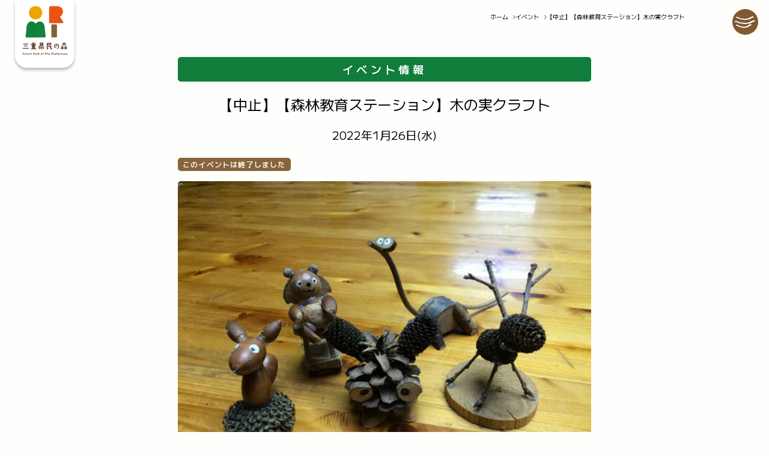

--- FILE ---
content_type: text/html; charset=UTF-8
request_url: https://mie-mori.jp/event/kinomi-mokuiku-2021-2/
body_size: 5159
content:
<!DOCTYPE html><html lang="ja"><head><meta charset="UTF-8"><meta name="viewport" content="width=device-width,initial-scale=1"><link rel="preconnect" href="https://fonts.googleapis.com"><link rel="preconnect" href="https://fonts.gstatic.com"><link media="all" href="https://mie-mori.jp/wordpress/wp-content/cache/autoptimize/css/autoptimize_5b0ef098f3ceebb07e2f8f2f04ee0563.css" rel="stylesheet"><title>【中止】【森林教育ステーション】木の実クラフト | イベント | 三重県民の森</title><meta name='robots' content='max-image-preview:large' /><link rel='dns-prefetch' href='//ajax.googleapis.com' /><link rel='dns-prefetch' href='//cdn.jsdelivr.net' /><link rel='dns-prefetch' href='//fonts.googleapis.com' /><link href='http://fonts.googleapis.com' rel='preconnect' /><link href='//fonts.gstatic.com' crossorigin='' rel='preconnect' /><link rel='stylesheet' id='googlefonts-css' href='https://fonts.googleapis.com/css2?family=Josefin+Sans:ital,wght@0,100..700;1,100..700&#038;family=M+PLUS+1:wght@100..900&#038;family=Noto+Sans+JP:wght@100..900&#038;family=Zen+Kaku+Gothic+Antique&#038;display=swap' type='text/css' media='all' /><link rel='stylesheet' id='swiper-css' href='https://cdn.jsdelivr.net/npm/swiper@11/swiper-bundle.min.css' type='text/css' media='all' /> <script type="text/javascript" src="https://ajax.googleapis.com/ajax/libs/jquery/3.7.0/jquery.min.js?ver=6.9" id="jquery-main-js"></script> <script type="text/javascript" src="https://cdn.jsdelivr.net/npm/gsap@3.12.5/dist/gsap.min.js?ver=6.9" id="gsap-js"></script> <script type="text/javascript" src="https://cdn.jsdelivr.net/npm/gsap@3.12.5/dist/ScrollTrigger.min.js?ver=6.9" id="scrolltriger-js"></script> <script type="text/javascript" src="https://cdn.jsdelivr.net/npm/swiper@11/swiper-bundle.min.js?ver=6.9" id="swiper-js"></script> <script type="text/javascript">window.customBlocksTheme = {
			themeUrl: 'https://mie-mori.jp/wordpress/wp-content/themes/miemori_theme_2025_01',
			siteName: '三重県民の森'
		};</script>  <script async src="https://www.googletagmanager.com/gtag/js?id=G-G0ER9T4GMT&l=beehiveDataLayer"></script> <script>window.beehiveDataLayer = window.beehiveDataLayer || [];
			function beehive_ga() {beehiveDataLayer.push(arguments);}
			beehive_ga('js', new Date())
						beehive_ga('config', 'G-G0ER9T4GMT', {
				'anonymize_ip': false,
				'allow_google_signals': true,
			})</script> <meta name="description" content="※【三重県まん延防止重点措置】の発出に伴い、中止とさせていただきます。 子どもたちが好きなどんぐりなどの木の実を使って、小さなかざりを作りましょう。 日時：2022/1/26（水） 　　　午前の部：9:30-11:00のうち30分程度 　　　午後の部：13:30-15:00のうち30分程度 　　　※席に限りがあ ..." /> <script type="application/ld+json">{"@context":"https:\/\/schema.org","@graph":[{"@type":"Organization","@id":"https:\/\/mie-mori.jp\/wordpress\/#schema-publishing-organization","url":"https:\/\/mie-mori.jp\/wordpress","name":"\u4e09\u91cd\u770c\u6c11\u306e\u68ee"},{"@type":"WebSite","@id":"https:\/\/mie-mori.jp\/wordpress\/#schema-website","url":"https:\/\/mie-mori.jp\/wordpress","name":"\u4e09\u91cd\u770c\u6c11\u306e\u68ee","encoding":"UTF-8","image":{"@type":"ImageObject","@id":"https:\/\/mie-mori.jp\/wordpress\/#schema-site-logo","url":"https:\/\/mie-mori.jp\/wordpress\/wp-content\/uploads\/2025\/09\/favicon.png","height":512,"width":512}},{"@type":"BreadcrumbList","@id":"https:\/\/mie-mori.jp\/event\/kinomi-mokuiku-2021-2?page&event=kinomi-mokuiku-2021-2&post_type=event&name=kinomi-mokuiku-2021-2\/#breadcrumb","itemListElement":[{"@type":"ListItem","position":1,"name":"Home","item":"https:\/\/mie-mori.jp\/wordpress"},{"@type":"ListItem","position":2,"name":"\u30a4\u30d9\u30f3\u30c8","item":"https:\/\/mie-mori.jp\/event\/"},{"@type":"ListItem","position":3,"name":"\u3010\u4e2d\u6b62\u3011\u3010\u68ee\u6797\u6559\u80b2\u30b9\u30c6\u30fc\u30b7\u30e7\u30f3\u3011\u6728\u306e\u5b9f\u30af\u30e9\u30d5\u30c8"}]},{"@type":"Person","@id":"https:\/\/mie-mori.jp\/author\/temporary\/#schema-author","name":"\u30e6\u30fc\u30b6\u30fc \u4eee","url":"https:\/\/mie-mori.jp\/author\/temporary\/"},{"@type":"WebPage","@id":"https:\/\/mie-mori.jp\/event\/kinomi-mokuiku-2021-2\/#schema-webpage","isPartOf":{"@id":"https:\/\/mie-mori.jp\/wordpress\/#schema-website"},"publisher":{"@id":"https:\/\/mie-mori.jp\/wordpress\/#schema-publishing-organization"},"url":"https:\/\/mie-mori.jp\/event\/kinomi-mokuiku-2021-2\/"},{"@type":"Article","mainEntityOfPage":{"@id":"https:\/\/mie-mori.jp\/event\/kinomi-mokuiku-2021-2\/#schema-webpage"},"author":{"@id":"https:\/\/mie-mori.jp\/author\/temporary\/#schema-author"},"publisher":{"@id":"https:\/\/mie-mori.jp\/wordpress\/#schema-publishing-organization"},"dateModified":"2022-01-20T17:00:49","datePublished":"2021-12-21T09:24:31","headline":"\u3010\u4e2d\u6b62\u3011\u3010\u68ee\u6797\u6559\u80b2\u30b9\u30c6\u30fc\u30b7\u30e7\u30f3\u3011\u6728\u306e\u5b9f\u30af\u30e9\u30d5\u30c8 | \u30a4\u30d9\u30f3\u30c8 | \u4e09\u91cd\u770c\u6c11\u306e\u68ee","description":"\u203b\u3010\u4e09\u91cd\u770c\u307e\u3093\u5ef6\u9632\u6b62\u91cd\u70b9\u63aa\u7f6e\u3011\u306e\u767a\u51fa\u306b\u4f34\u3044\u3001\u4e2d\u6b62\u3068\u3055\u305b\u3066\u3044\u305f\u3060\u304d\u307e\u3059\u3002 \u5b50\u3069\u3082\u305f\u3061\u304c\u597d\u304d\u306a\u3069\u3093\u3050\u308a\u306a\u3069\u306e\u6728\u306e\u5b9f\u3092\u4f7f\u3063\u3066\u3001\u5c0f\u3055\u306a\u304b\u3056\u308a\u3092\u4f5c\u308a\u307e\u3057\u3087\u3046\u3002 \u65e5\u6642\uff1a2022\/1\/26\uff08\u6c34\uff09 \u3000\u3000\u3000\u5348\u524d\u306e\u90e8\uff1a9:30-11:00\u306e\u3046\u306130\u5206\u7a0b\u5ea6 \u3000\u3000\u3000\u5348\u5f8c\u306e\u90e8\uff1a13:30-15:00\u306e\u3046\u306130\u5206\u7a0b\u5ea6 \u3000\u3000\u3000\u203b\u5e2d\u306b\u9650\u308a\u304c\u3042 ...","name":"\u3010\u4e2d\u6b62\u3011\u3010\u68ee\u6797\u6559\u80b2\u30b9\u30c6\u30fc\u30b7\u30e7\u30f3\u3011\u6728\u306e\u5b9f\u30af\u30e9\u30d5\u30c8","image":{"@type":"ImageObject","@id":"https:\/\/mie-mori.jp\/event\/kinomi-mokuiku-2021-2\/#schema-article-image","url":"https:\/\/mie-mori.jp\/wordpress\/wp-content\/uploads\/2021\/12\/IMG_4605-scaled.jpg","height":1536,"width":2048},"thumbnailUrl":"https:\/\/mie-mori.jp\/wordpress\/wp-content\/uploads\/2021\/12\/IMG_4605-scaled.jpg"}]}</script> <meta property="og:type" content="article" /><meta property="og:url" content="https://mie-mori.jp/event/kinomi-mokuiku-2021-2/" /><meta property="og:title" content="【中止】【森林教育ステーション】木の実クラフト | イベント | 三重県民の森" /><meta property="og:description" content="※【三重県まん延防止重点措置】の発出に伴い、中止とさせていただきます。 子どもたちが好きなどんぐりなどの木の実を使って、小さなかざりを作りましょう。 日時：2022/1/26（水） 　　　午前の部：9:30-11:00のうち30分程度 　　　午後の部：13:30-15:00のうち30分程度 　　　※席に限りがあ ..." /><meta property="og:image" content="https://mie-mori.jp/wordpress/wp-content/uploads/2021/12/IMG_4605-scaled.jpg" /><meta property="og:image:width" content="2048" /><meta property="og:image:height" content="1536" /><meta property="article:published_time" content="2021-12-21T09:24:31" /><meta property="article:author" content="仮ユーザー" /><meta name="twitter:card" content="summary" /><meta name="twitter:site" content="MieForestPark" /><meta name="twitter:title" content="【中止】【森林教育ステーション】木の実クラフト | イベント | 三重県民の森" /><meta name="twitter:description" content="※【三重県まん延防止重点措置】の発出に伴い、中止とさせていただきます。 子どもたちが好きなどんぐりなどの木の実を使って、小さなかざりを作りましょう。 日時：2022/1/26（水） 　　　午前の部：9:30-11:00のうち30分程度 　　　午後の部：13:30-15:00のうち30分程度 　　　※席に限りがあ ..." /><meta name="twitter:image" content="https://mie-mori.jp/wordpress/wp-content/uploads/2021/12/IMG_4605-scaled.jpg" /><link rel="icon" href="https://mie-mori.jp/wordpress/wp-content/uploads/2025/09/favicon-200x200.png" sizes="32x32" /><link rel="icon" href="https://mie-mori.jp/wordpress/wp-content/uploads/2025/09/favicon-200x200.png" sizes="192x192" /><link rel="apple-touch-icon" href="https://mie-mori.jp/wordpress/wp-content/uploads/2025/09/favicon-200x200.png" /><meta name="msapplication-TileImage" content="https://mie-mori.jp/wordpress/wp-content/uploads/2025/09/favicon.png" /></head><body id="top" class="c-preload"><header class="c-header-default"><div class="c-header-default__inner"><h1 class="c-header-logo"> <a href="https://mie-mori.jp" class="c-header-logo__link"> <img src="https://mie-mori.jp/wordpress/wp-content/themes/miemori_theme_2025_01/images/logo-square.svg" width="105" height="114" alt="三重県民の森"> </a></h1><nav class="c-header-menu"><ul class="c-header-menu__sub"><li><a class="noclass" href="https://mie-mori.jp/news/"  > お知らせ </a></li><li><a class="noclass" href="https://mie-mori.jp/access/"  > アクセス </a></li><li><a class="noclass" href="https://mie-mori.jp/faq/"  > Q&amp;A </a></li><li><a class="noclass" href="https://mie-mori.jp/contact/"  > お問い合わせ </a></li></ul><ul class="c-header-menu__main"><li><a class="noclass" href="https://mie-mori.jp/"  > ホーム </a></li><li><a class="noclass" href="https://mie-mori.jp/event/"  > イベント </a></li><li><a class="noclass" href="https://mie-mori.jp/facilities/"  > 施設紹介 </a></li><li><a class="noclass" href="https://mie-mori.jp/nature/"  > 自然情報 </a></li><li><a class="noclass" href="https://mie-mori.jp/havefun/"  > 公園での過ごし方 </a></li><li><a class="noclass" href="https://mie-mori.jp/map/"  > 園内マップ </a></li><li><a class="noclass" href="https://mie-mori.jp/about/"  > 私たちの取り組み </a></li><li><a class="noclass" href="https://mie-mori.jp/riyou/"  > 公園の利用について </a></li></ul></nav></div><ul class="c-header-sns"><li> <a href="https://www.instagram.com/mie_mori_park" target="_blank" rel="noopener"> <img src="https://mie-mori.jp/wordpress/wp-content/themes/miemori_theme_2025_01/images/icon-insta.svg" width="20" height="20" alt=""> </a></li><li> <a href="https://www.facebook.com/mie.forest/" target="_blank" rel="noopener"> <img src="https://mie-mori.jp/wordpress/wp-content/themes/miemori_theme_2025_01/images/icon-fb.svg" width="20" height="20" alt=""> </a></li><li> <a href="https://x.com/MieForestPark" target="_blank" rel="noopener"> <img src="https://mie-mori.jp/wordpress/wp-content/themes/miemori_theme_2025_01/images/icon-x.svg" width="20" height="20" alt=""> </a></li></ul></header> <button class="c-button-hamburger js-hamburger" type="button"> <img src="https://mie-mori.jp/wordpress/wp-content/themes/miemori_theme_2025_01/images/icon-hamburger.svg" width="43" height="43" alt="メニュー"> <img src="https://mie-mori.jp/wordpress/wp-content/themes/miemori_theme_2025_01/images/icon-hamburger-close.svg" width="43" height="43" alt="閉じる"> </button><div class="c-drawer-default _is-active"><div class="c-drawer-default__inner"><ul class="c-drawer-default__menu"><li><a class="noclass" href="https://mie-mori.jp/"  > ホーム </a></li><li><a class="noclass" href="https://mie-mori.jp/event/"  > イベント </a></li><li><a class="noclass" href="https://mie-mori.jp/facilities/"  > 施設紹介 </a></li><li><a class="noclass" href="https://mie-mori.jp/nature/"  > 自然情報 </a></li><li><a class="noclass" href="https://mie-mori.jp/havefun/"  > 公園での過ごし方 </a></li><li><a class="noclass" href="https://mie-mori.jp/map/"  > 園内マップ </a></li><li><a class="noclass" href="https://mie-mori.jp/about/"  > 私たちの取り組み </a></li><li><a class="noclass" href="https://mie-mori.jp/riyou/"  > 公園の利用について </a></li></ul><ul class="c-drawer-default__sub"><li><a class="noclass" href="https://mie-mori.jp/news/"  > お知らせ </a></li><li><a class="noclass" href="https://mie-mori.jp/access/"  > アクセス </a></li><li><a class="noclass" href="https://mie-mori.jp/faq/"  > Q&amp;A </a></li><li><a class="noclass" href="https://mie-mori.jp/contact/"  > お問い合わせ </a></li><li><a class="noclass" href="https://mie-mori.jp/privacy/"  > プライバシーポリシー </a></li><li><a class="noclass" href="https://mie-mori.jp/wordpress/wp-content/uploads/2025/08/mori_jouhoukoukai.pdf" target="_blank" > 情報公開要領 </a></li><li><a class="noclass" href="https://eccom.jp/recruit/" target="_blank" > スタッフ・インターンの募集 </a></li></ul><ul class="c-drawer-default__sns"><li> <a href="https://www.instagram.com/mie_mori_park" target="_blank" rel="noopener"> <img src="https://mie-mori.jp/wordpress/wp-content/themes/miemori_theme_2025_01/images/icon-insta.svg" width="20" height="20" alt="インスタグラム"> </a></li><li> <a href="https://www.facebook.com/mie.forest/" target="_blank" rel="noopener"> <img src="https://mie-mori.jp/wordpress/wp-content/themes/miemori_theme_2025_01/images/icon-fb.svg" width="20" height="20" alt="フェイスブック"> </a></li><li> <a href="https://x.com/MieForestPark" target="_blank" rel="noopener"> <img src="https://mie-mori.jp/wordpress/wp-content/themes/miemori_theme_2025_01/images/icon-x.svg" width="20" height="20" alt="エックス"> </a></li></ul><div class="c-drawer-default__tel"><p class="c-drawer-default__tel-main"> TEL 059-394-2350</p><p class="c-drawer-default__tel-sub"> FAX 059-394-2440</p></div><div class="c-drawer-default__contact"> <a href="https://mie-mori.jp/contact/" class="c-button-contact"> <img src="https://mie-mori.jp/wordpress/wp-content/themes/miemori_theme_2025_01/images/icon-mail.svg" width="22" height="17" alt=""> メールで問い合わせる </a></div></div></div><main class="c-wrap"><article class="c-contents"><div class="u-mt-2 u-sp-mt-8"><div class="c-contents-header"><ol class="c-list-breadcrumb is-right"><li><a href="https://mie-mori.jp/">ホーム</a></li><li><a href="https://mie-mori.jp/event/">イベント</a></li><li><span>【中止】【森林教育ステーション】木の実クラフト</span></li></ol></div></div><div class="p-events-header u-mt-6 u-sp-mt-5"><p class="p-events-header__title"> イベント情報</p><h1 class="p-events-header__headline u-mt-2"> 【中止】【森林教育ステーション】木の実クラフト</h1><p class="p-events-header__date"> 2022年1月26日(水)</p><div class="p-events-header__label"><div class="p-events-header__label-items is-ended"> このイベントは終了しました</div></div><figure class="p-events-header__photo"> <img width="800" height="600" src="https://mie-mori.jp/wordpress/wp-content/uploads/2021/12/IMG_4605-800x600.jpg" class="attachment-large size-large wp-post-image" alt="" decoding="async" fetchpriority="high" srcset="https://mie-mori.jp/wordpress/wp-content/uploads/2021/12/IMG_4605-800x600.jpg 800w, https://mie-mori.jp/wordpress/wp-content/uploads/2021/12/IMG_4605-250x188.jpg 250w, https://mie-mori.jp/wordpress/wp-content/uploads/2021/12/IMG_4605-200x150.jpg 200w, https://mie-mori.jp/wordpress/wp-content/uploads/2021/12/IMG_4605-768x576.jpg 768w, https://mie-mori.jp/wordpress/wp-content/uploads/2021/12/IMG_4605-1536x1152.jpg 1536w, https://mie-mori.jp/wordpress/wp-content/uploads/2021/12/IMG_4605-scaled.jpg 2048w" sizes="(max-width: 800px) 100vw, 800px" /></figure></div><div class="c-article-contents u-mt-2"><p><strong>※【三重県まん延防止重点措置】の発出に伴い、中止とさせていただきます。</strong></p><p>子どもたちが好きなどんぐりなどの木の実を使って、小さなかざりを作りましょう。</p><p>日時：2022/1/26（水）<br /> 　　　午前の部：9:30-11:00のうち30分程度<br /> 　　　午後の部：13:30-15:00のうち30分程度<br /> 　　　※席に限りがあります。満席の際は交代制となりますのでご了承、ご協力をお願いします<br /> 　　　 作成時間以外は自由にお過ごしください<br /> 場所：自然学習展示館内　みえ森林教育ステーション</p><p>対象：2歳から15歳（小さなお子さまは大人のかたと一緒に作業をお願いします）<br /> 定員：20名<br /> 参加費：無料<br /> 申込方法：下記のみえ森林教育ステーション申込フォームより来館予約をお願いします<br /> 　　　　　　<a href="https://airrsv.net/miemori-station/calendar">https://airrsv.net/miemori-station/calendar</a></p></div><div class="p-events-back u-mt-7 u-sp-mt-4 u-mb-6"> <a href="https://mie-mori.jp/event/" class="c-button-back"> 一覧へ戻る </a></div></article></main><footer class="c-footer-default"><div class="c-footer-photo"> <img class="u-pc" src="https://mie-mori.jp/wordpress/wp-content/themes/miemori_theme_2025_01/images/footer-photo.jpg" srcset="https://mie-mori.jp/wordpress/wp-content/themes/miemori_theme_2025_01/images/footer-photo@2x.jpg 2x" width="1440" height="675" alt=""> <img class="u-sp" src="https://mie-mori.jp/wordpress/wp-content/themes/miemori_theme_2025_01/images/footer-photo-sp.jpg" srcset="https://mie-mori.jp/wordpress/wp-content/themes/miemori_theme_2025_01/images/footer-photo-sp@2x.jpg 2x" width="375" height="675" alt=""></div><div class="c-footer-inner"><div class="c-footer-logo"> <img src="https://mie-mori.jp/wordpress/wp-content/themes/miemori_theme_2025_01/images/logo.svg" width="317" height="72" alt="三重県民の森"></div><ul class="c-footer-menu"><li><a class="noclass" href="https://mie-mori.jp/"  > ホーム </a></li><li><a class="noclass" href="https://mie-mori.jp/event/"  > イベント </a></li><li><a class="noclass" href="https://mie-mori.jp/facilities/"  > 施設紹介 </a></li><li><a class="noclass" href="https://mie-mori.jp/nature/"  > 自然情報 </a></li><li><a class="noclass" href="https://mie-mori.jp/havefun/"  > 公園での過ごし方 </a></li><li><a class="noclass" href="https://mie-mori.jp/map/"  > 園内マップ </a></li><li><a class="noclass" href="https://mie-mori.jp/about/"  > 私たちの取り組み </a></li><li><a class="noclass" href="https://mie-mori.jp/riyou/"  > 公園の利用について </a></li></ul><ul class="c-footer-sub"><li><a class="noclass" href="https://mie-mori.jp/news/"  > お知らせ </a></li><li><a class="noclass" href="https://mie-mori.jp/access/"  > アクセス </a></li><li><a class="noclass" href="https://mie-mori.jp/faq/"  > Q&amp;A </a></li><li><a class="noclass" href="https://mie-mori.jp/contact/"  > お問い合わせ </a></li><li><a class="noclass" href="https://mie-mori.jp/privacy/"  > プライバシーポリシー </a></li><li><a class="noclass" href="https://mie-mori.jp/wordpress/wp-content/uploads/2025/08/mori_jouhoukoukai.pdf" target="_blank" > 情報公開要領 </a></li><li><a class="noclass" href="https://eccom.jp/recruit/" target="_blank" > スタッフ・インターンの募集 </a></li></ul><div class="c-footer-bottom"><div class="c-footer-bottom__contact"><p class="c-footer-bottom__contact-tel"> TEL 059-394-2350</p><p class="c-footer-bottom__contact-fax"> FAX 059-394-2440</p><div class="c-footer-bottom__contact-button"> <a href="https://mie-mori.jp/contact/" class="c-button-contact"> <img src="https://mie-mori.jp/wordpress/wp-content/themes/miemori_theme_2025_01/images/icon-mail.svg" width="22" height="17" alt=""> メールで問い合わせる </a></div></div><div class="c-footer-bottom__company"><p> 〒510-1251<br> 三重県三重郡菰野町千草7181-3</p><p> 利用時間: 9:00-17:00</p><p> 休館日: 12月29日-1月3日</p></div></div><div class="c-footer-administrator"> 指定管理者<br> <img src="https://mie-mori.jp/wordpress/wp-content/themes/miemori_theme_2025_01/images/logo-eccom.svg" width="74" height="61" alt="NPO法人ECCOM（エコム）"></div></div></footer> <script type="speculationrules">{"prefetch":[{"source":"document","where":{"and":[{"href_matches":"/*"},{"not":{"href_matches":["/wordpress/wp-*.php","/wordpress/wp-admin/*","/wordpress/wp-content/uploads/*","/wordpress/wp-content/*","/wordpress/wp-content/plugins/*","/wordpress/wp-content/themes/miemori_theme_2025_01/*","/*\\?(.+)"]}},{"not":{"selector_matches":"a[rel~=\"nofollow\"]"}},{"not":{"selector_matches":".no-prefetch, .no-prefetch a"}}]},"eagerness":"conservative"}]}</script> <script type="text/javascript" id="smush-detector-js-extra">var smush_detector = {"ajax_url":"https://mie-mori.jp/wordpress/wp-admin/admin-ajax.php","nonce":"cc58ec26fb","is_mobile":"","data_store":{"type":"post-meta","data":{"post_id":8090}},"previous_data_version":"-1","previous_data_hash":"no-data"};
//# sourceURL=smush-detector-js-extra</script> <script defer src="https://mie-mori.jp/wordpress/wp-content/cache/autoptimize/js/autoptimize_a40ecaab26ab3ea70bc3cfbba28332fd.js"></script></body></html>

--- FILE ---
content_type: image/svg+xml
request_url: https://mie-mori.jp/wordpress/wp-content/themes/miemori_theme_2025_01/images/icon-insta.svg
body_size: 533
content:
<svg fill="none" height="20" viewBox="0 0 20 20" width="20" xmlns="http://www.w3.org/2000/svg"><path d="m9.99955 6.67143c-1.84277 0-3.32842 1.5-3.32842 3.32857 0 1.8286 1.49993 3.3286 3.32842 3.3286 1.82845 0 3.32845-1.5 3.32845-3.3286 0-1.82857-1.5-3.32857-3.32845-3.32857zm9.99955 3.32857c0-1.38571 0-2.74286-.0714-4.12857-.0714-1.6-.4429-3.02857-1.6142-4.18572-1.1714-1.171424-2.5856-1.542853-4.1856-1.6142815-1.3856-.07142857-2.7427-.0714285-4.12835-.0714285s-2.74273-.00000007-4.12838.0714285c-1.59993.0714285-3.02844.4428575-4.18553 1.6142815-1.171377 1.17143-1.542789 2.58572-1.6142147 4.18572-.07142537 1.38571-.0714253 2.74286-.0714253 4.12857 0 1.3857-.00000007 2.7429.0714253 4.1286.0714257 1.6.4428377 3.0285 1.6142147 4.1857 1.17138 1.1714 2.5856 1.5428 4.18553 1.6143 1.38565.0714 2.74273.0714 4.12838.0714s2.74275 0 4.12835-.0714c1.6-.0715 3.0285-.4429 4.1856-1.6143 1.1713-1.1714 1.5428-2.5857 1.6142-4.1857.0857-1.3715.0714-2.7429.0714-4.1286zm-9.99955 5.1286c-2.84273 0-5.12834-2.2857-5.12834-5.1286 0-2.84286 2.28561-5.12857 5.12834-5.12857 2.84275 0 5.12835 2.28571 5.12835 5.12857 0 2.8429-2.2856 5.1286-5.12835 5.1286zm5.34265-9.27146c-.6571 0-1.2-.52857-1.2-1.2s.5286-1.2 1.2-1.2 1.1999.52857 1.1999 1.2c.0036.15648-.0249.31204-.0839.45702-.059.14499-.1471.27632-.2589.38584-.1095.11182-.2409.19995-.3858.25893-.145.05898-.3006.08754-.457.08393z" fill="#fff"/></svg>

--- FILE ---
content_type: image/svg+xml
request_url: https://mie-mori.jp/wordpress/wp-content/themes/miemori_theme_2025_01/images/icon-hamburger.svg
body_size: 7933
content:
<svg fill="none" height="43" viewBox="0 0 43 43" width="43" xmlns="http://www.w3.org/2000/svg"><circle cx="21.5" cy="21.5" fill="#805932" r="21.5"/><g fill="#fff"><path d="m18.6041 17.9922c.7007.1344 1.4115.2464 2.1222.3249.1001.0112.2103.0784.3204-.0897.0801.0113.1601.0449.2402.0337.2503-.0337.5006-.0897.7508-.1345.1001.0448.2002.0672.3104-.0896l.2002-.0336c.1401-.0336.2703.0896.4104-.0784.2403-.0112.4905-.0224.7308-.056.02 0 .04-.0561.0701-.0897l.1801-.0336h.2003c.1201.0784.2302.056.3503 0 .0301.0224.0701.0448.1001-.0112 0-.0784.01-.1232.0201-.1568 0 .056-.0201.1008-.0201.1568h.1502c.05.0224.1001.0224.1501-.0224.1802.0672.3604-.0672.5306-.1792.1502.2016.2803.1008.4104.0896h.1502c.1101.1232.2303.2353.3304.2128.2803-.056.5505-.1568.8208-.2576.1902-.0448.3704-.112.5506-.1793.0601-.0224.1201-.0672.1702-.112.0901 0 .1802-.0224.2403-.112l.05-.0224c.2002-.056.4004-.1008.5906-.1905.3304-.1456.7508-.1456.951-.5377.0701-.0336.1402-.056.2003-.1008l.7007-.4929.3403-.1121h.0601l.1402-.0784.04-.0336s.0401.0224.0401 0c.1902.0896.2402-.056.3403-.1344.1602-.0224.2603-.1569.3804-.2577.0801 0 .1402-.0224.1802-.0896.2002-.0224.4104-.0224.5806-.0784.2203-.056.4105-.1681.6007-.2577.05-.0224.1201 0 .0901-.1456 0 0 .03.0112.02-.0112.2402.056.3904-.0672.5305-.2017h.0401c.1902-.1456.3604-.3361.6106-.3137.0901 0 .1702-.0335.2503-.056.03 0 .05-.0336.03-.1232.0701-.056.1502-.0672.2603 0 .04.0336.0801.0336.0501-.1232 0 0 .1201.056.1701.0224.0901-.0784.0901-.056-.01-.4369-.05-.1793-.0901-.3473-.1702-.4817-.02-.1009-.05-.1905-.09-.2577-.0301-.0672-.0501-.168-.0801-.2016-.1802-.2801-.3604-.5266-.5006-.4258-.07.0561-.1401.0897-.2102.1345-.05 0-.0701.0672-.1602-.0224-.1601-.1569-.3003-.1905-.3704-.0784-.08.1456-.2803.0224-.3203.2128-.0501.2353-.2903.0112-.3604.1681-.02.0336-.0701 0-.1001 0-.1301.056-.2903.056-.3003.336h-.1702c-.1501-.1792-.2402-.2016-.2703-.0672-.04.0784-.1201.0784-.2202.0448-.0501-.0224-.0901 0-.04.1345l.04.224c.04.2129.01.2017-.1502-.0224-.04-.056-.08-.1344-.1201-.1344-.0701 0-.1401 0-.1902.0224-.01 0 .02.1008.02.1456-.02.0336-.04.0672-.03.1344.01.1457 0 .1345-.1301-.0896-.0601-.112-.1102-.168-.1402-.1344l-.4805.3697c-.0601-.0448-.1602-.1569-.1101.0112-.1602.0224-.3304.0448-.4905.0672-.0201 0-.0601.0224-.0401.0672.0901.2465-.0801.1008-.1101.1568-.05-.0448-.1301-.1344-.1501-.112-.1302.0897-.3704 0-.3604.3137-.0201.0336-.0501.0448-.0501.0896 0 .1233-.05.1793-.1201.1905-.0901.0112-.1201.1904-.3404-.1008-.05-.0673-.06-.0225-.07 0l-.0801.2352s-.0801 0-.1302 0c-.1201-.0336-.1601.0224-.1201.2689.04.2464-.0501.28-.2102.1456-.1001-.0784-.2002-.1792-.2403-.1232l.0301.0784-.0601-.056-.0601.2128c-.1601-.056-.2803 0-.4605-.1232-.03-.0224-.03.0672-.05.0896.0601.2129-.0501.0336-.0901.0336-.1201-.1008-.0501.1793-.1101.1905-.02 0-.0601-.0112-.0601.0224-.02.2913-.1702.28-.3203.224-.0401-.0112-.0701 0-.1001.0336-.01.0112 0 .0897 0 .1345 0 0-.0501 0-.0501.0336 0 .224-.0901.2352-.1702.2576-.04-.0448-.07-.0336-.0901 0-.06-.0112-.1201.0224-.1802-.056-.1001-.1232-.1201-.0448-.1701.0112-.0701.0897-.1402.1345-.2203.1905-.1301-.2465-.1802-.0672-.2603-.0896-.1301-.3697-.1301-.3697-.1301.0336l-.06.0448s-.0201.056-.0401-.0112c-.0701-.0448-.1501-.1793-.2102-.1345-.0401-.0784-.0601.0224-.0901.0785-.03.1232-.0701.224-.0801.4257l-.04-.0561c.02-.1008.04-.2016.01-.3808-.0701 0-.1302-.0337-.2002.1344-.0201.2128-.0701.0896-.1202.056-.1301-.0672-.2502-.168-.3604 0 0 0-.06-.0672-.09 0h-.0501s-.03.056-.04.0112h-.8209c-.0501-.0896-.1101-.1344-.1502-.0448-.07.168-.1501.056-.2202.168-.0701-.0336-.1402-.0336-.2002.1345-.1602 0-.3304.0448-.4805-.1457-.0301-.0336-.0601.0112-.0801.1121-.1602.0336-.3103.0896-.4705.1008-.0901 0-.1702.0896-.2603.1792h-.05l-.0501-.0224c-.04-.056-.0901 0-.1201-.112-.02-.0672-.0501-.0448-.0801.056-.0801-.0448-.1602-.0112-.2403.0224-.01-.0336-.02-.0448-.04-.0336-.0801-.224-.1602-.168-.2603.1008l-.02-.0112-.02.0224c-.0601-.2016-.1502-.168-.2503-.0336h-.0801c-.03-.0896-.05-.1904-.1101-.0336-.0601-.0896-.1101-.1568-.1902-.0336-.1201-.168-.2703-.1232-.4204-.1456-.1101-.1121-.2503 0-.3504-.1681-.01-.0224-.03-.0224-.0501 0-.1201.2353-.2202.0673-.3303.1457l-.2903-.056c-.03-.1121-.0701-.1457-.1302-.1233-.09-.0672-.1801-.112-.2802-.056l-.5707-.1232c-.08-.0784-.1701-.1793-.2803-.0672h-.05l-.2403-.0336-.04-.0336c-.0801-.1345-.2202.0224-.3003-.1569 0 0-.02.0224-.0301.0336-.2102.2577-.3804.1345-.5605.1345-.0701-.0673-.1502-.0785-.2403 0-.04.0336-.0901.0896-.1201.0448-.1502-.1793-.3404-.0224-.5006-.0897-.04-.0112-.08 0-.1301.0897-.0501-.0337-.0801-.1233-.1401-.1233-.1402.0224-.2904.0785-.4505.1121-.0601-.0336-.1101-.0785-.1502-.1457-.06-.1008-.1301-.1568-.2603 0h-.0901l-.05-.0224c-.03-.1232-.0801-.168-.1402-.2016-.06-.1457-.1801-.0784-.3003-.0112 0-.0672-.02-.0897-.05-.056-.2503.2128-.4005.1008-.5106-.1457-.01-.112-.04-.1904-.1401-.0336-.0701.0336-.0901-.056-.1202-.1344-.05-.1569-.1201-.2353-.2702-.0896-.0701 0-.1302 0-.2002 0-.0601.0112-.1202.0112-.1502-.0785-.0501-.1792-.1702-.168-.2803-.2016-.02-.2913-.1802-.168-.3103-.1568-.0801-.1233-.2203-.0449-.3504-.0337.03-.1232.0601-.224.02-.2576-.0801-.0896-.1902-.1344-.3003-.1568-.1401-.0561-.2803-.1233-.4305-.1681-.02 0-.06.0336-.09.0448-.1102-.0896-.2203-.168-.3304-.2464 0 0-.04005.0448-.06007.0672h-.02002c-.03003-.1457-.08008-.2241-.21022-.0896-.07007-.0561-.14015-.1121-.21022-.1681-.03003-.0224-.06006 0-.11012.056-.13014-.1008-.26028-.2128-.48051.0224-.0901-.2464-.24025-.3248-.44046-.224 0-.1681-.05006-.1009-.11012-.0224v.0448-.056l-.14015-.0224c-.09009-.0561-.18019-.1233-.29031-.0785l-.20021-.0448h-.05005c-.14015-.056-.29031-.0784-.43046-.112-.04004-.056-.0901-.0784-.15016-.0448-.13014-.0896-.2803.1344-.41044.1008-.15016-.2352-.24025-.1568-.32034.3361-.04004.2689-.08008.5601-.1001.8402-.03003.2801 0 .3809.08008.5041.1802-.0224.34037.0336.54058-.0672.39041.1008.78082.2353 1.2313.2241 0 .168.08009.056.13014.0336 0 .1008 0 .1008.05005.0112 0 .0224.02002.0336.04004 0 .23025.0896.46049.1568.69074.2576.02002.056.04004.0672.09009.0336l.30032.1233c.11012.0448.20022.1344.33035.1344.11012 0 .18019.1456.34037.0224 0 0 .01.0336.03.0112.02.1457.0901.1681.1502.1905.1401.056.2803.1232.4104.2128.0901.0672.1702.1344.2903.1232 0 .0337.0201.0448.0401.0224.06.1233.1902.0785.2803.1233l.0901.0448.04.0336c.02.0784.0701.0896.1301.0672 0 0 0 .0224.0201.0224.4404.0672.8008.4033 1.2713.4481.2202.2129.5005.1681.7608.2353.0401.0224.0701.0672.1101.0672.2703.0672.5606.112.8509.1568.0601 0 .1302-.0112.1902-.0336h.0601c.2703.0112.5406.0336.7908.0336.3504.1121.7108.1345 1.0812.0784.02.1233.05.1121.1001.0225l.1902.0448c.1902.0672.3704.1456.5606.2016.05.0112.1101.0672.1702-.0672.03 0 .04.1568.1001.0336.05.0224.0801.112.1501 0h.1402c.1101.168.2402.1905.3704.2129zm-4.3646-1.1987s-.0101.0784-.0101.112c0-.0224 0-.056.0101-.1008zm-1.2614-.1008v.0448c0-.0224 0-.0336.02-.056zm1.6818.3249v.0112s0-.0225.01-.0225c0 0 .01-.0111.02-.0224 0 0-.02.0449-.04.0673v-.0224zm-7.2677-2.6439s0-.0112 0-.0224v.0448zm1.80191-.0784v.0448s0-.0224 0-.0448zm.69073.8738s0 0 0-.0112zm-2.25239-1.3331v-.0112s0 0 0-.0112v.0336zm22.83425.9746s-.0201-.0112-.0301-.0224c-.01-.0336-.03-.056-.04-.0784.02.0448.04.0672.0701.1008zm-.881-.1232s0 0-.01-.0112c0 0 0 0 .01.0112zm-6.5769 2.0837s0-.056 0-.0784v.0448zm7.8182-2.2181s0-.0112 0-.0224c0 0 0 .0224.0101.0336 0 0 0 0-.0101 0zm.6607-.6834h.0101c0 .0112.01.0224.02.0336-.01 0-.02-.0112-.0301-.0224zm-.1701.8962.06.1008s-.03-.0784-.06-.1008zm-8.9595 1.8149s-.0201.0335-.0301-.0113c0-.0336 0-.0672 0-.1008 0 0 0 0 0-.0224 0 .0336.0201.0784.0201.1345zm8.1486-.8851v.0112s0 0 0-.0112z"/><path d="m18.379 24.8294c.8026.1392 1.6166.2552 2.4307.3364.1146.0116.2407.0812.3668-.0928.0918.0116.1835.0464.2752.0348.2866-.0348.5733-.0928.8599-.1392.1146.0464.2293.0696.3554-.0928l.2293-.0348c.1605-.0349.3096.0928.4701-.0812.2751-.0116.5618-.0233.8369-.0581.023 0 .0459-.058.0803-.0928l.2064-.0348h.2293c.1375.0812.2637.058.4012 0 .0344.0232.0803.0464.1147-.0116 0-.0812.0115-.1276.0229-.1624 0 .058-.0229.1044-.0229.1624h.172c.0573.0232.1146.0232.1719-.0232.2064.0696.4128-.0696.6077-.1856.172.2088.321.1044.4701.0928h.1719c.1262.1276.2638.2436.3784.2204.321-.058.6306-.1624.9401-.2668.2179-.0464.4242-.116.6306-.1856.0688-.0232.1376-.0696.1949-.116.1032 0 .2064-.0232.2752-.116l.0573-.0232c.2293-.058.4586-.1044.6765-.1973.3783-.1508.8598-.1508 1.0891-.5568.0803-.0348.1606-.058.2294-.1044l.8025-.5105.3898-.116h.0688l.1605-.0812.0459-.0348s.0458.0232.0458 0c.2179.0928.2752-.058.3899-.1392.1834-.0232.298-.1624.4356-.2668.0918 0 .1605-.0232.2064-.0928.2293-.0232.4701-.0233.665-.0813.2522-.058.4701-.174.6879-.2668.0573-.0232.1376 0 .1032-.1508 0 0 .0344.0116.0229-.0116.2752.058.4471-.0696.6077-.2088h.0458c.2179-.1508.4128-.3481.6994-.3249.1032 0 .1949-.0347.2866-.058.0344 0 .0573-.0348.0344-.1276.0803-.058.172-.0696.2981 0 .0459.0348.0917.0348.0573-.1276 0 0 .1376.058.1949.0232.1032-.0812.1032-.058-.0114-.4524-.0573-.1857-.1032-.3597-.1949-.4989-.023-.1044-.0574-.1972-.1032-.2668-.0344-.0696-.0573-.174-.0917-.2088-.2064-.2901-.4128-.5453-.5733-.4409-.0802.058-.1605.0928-.2408.1392-.0573 0-.0802.0696-.1834-.0232-.1834-.1624-.344-.1972-.4242-.0812-.0917.1509-.321.0232-.3669.2204-.0573.2437-.3325.0117-.4127.1741-.023.0348-.0803 0-.1147 0-.149.058-.3325.058-.3439.348h-.195c-.1719-.1856-.2751-.2088-.3095-.0696-.0459.0812-.1376.0812-.2522.0464-.0574-.0232-.1032 0-.0459.1392l.0459.232c.0458.2205.0114.2089-.172-.0232-.0459-.058-.0917-.1392-.1376-.1392-.0803 0-.1605 0-.2178.0232-.0115 0 .0229.1044.0229.1508-.0229.0349-.0459.0696-.0344.1393.0115.1508 0 .1392-.1491-.0929-.0687-.116-.1261-.174-.1605-.1392l-.5503.3829c-.0688-.0464-.1834-.1624-.1261.0116-.1835.0232-.3784.0464-.5618.0696-.0229 0-.0688.0232-.0459.0696.1032.2552-.0917.1044-.1261.1624-.0573-.0464-.149-.1392-.1719-.116-.1491.0928-.4243 0-.4128.3248-.0229.0348-.0573.0464-.0573.0928 0 .1277-.0574.1857-.1376.1973-.1032.0116-.1376.1972-.3898-.1045-.0573-.0696-.0688-.0232-.0803 0l-.0917.2437s-.0917 0-.149 0c-.1376-.0348-.1835.0232-.1376.2784.0458.2552-.0573.29-.2408.1508-.1146-.0812-.2293-.1856-.2752-.1276l.0344.0812-.0687-.058-.0688.2204c-.1835-.058-.3211 0-.5274-.1276-.0344-.0232-.0344.0696-.0574.0928.0688.2204-.0573.0348-.1031.0348-.1376-.1044-.0574.1856-.1262.1972-.0229 0-.0688-.0116-.0688.0232-.0229.3017-.1949.2901-.3668.2321-.0459-.0116-.0803 0-.1147.0348-.0115.0116 0 .0928 0 .1392 0 0-.0573 0-.0573.0348 0 .232-.1032.2436-.1949.2668-.0459-.0464-.0803-.0348-.1032 0-.0688-.0116-.1376.0232-.2064-.058-.1146-.1276-.1376-.0464-.1949.0116-.0802.0928-.1605.1392-.2522.1972-.1491-.2552-.2064-.0696-.2981-.0928-.1491-.3828-.1491-.3828-.1491.0348l-.0688.0464s-.0229.058-.0458-.0116c-.0803-.0464-.172-.1856-.2408-.1392-.0458-.0812-.0688.0232-.1032.0812-.0344.1276-.0802.2321-.0917.4409l-.0458-.058c.0229-.1044.0458-.2089.0114-.3945-.0802 0-.149-.0348-.2293.1392-.0229.2205-.0802.0929-.1376.058-.149-.0696-.2866-.174-.4127 0 0 0-.0688-.0696-.1032 0h-.0573s-.0344.058-.0459.0116h-.9401c-.0574-.0928-.1261-.1392-.172-.0464-.0803.1741-.172.058-.2522.1741-.0803-.0348-.1605-.0348-.2293.1392-.1835 0-.3784.0464-.5504-.1508-.0344-.0348-.0688.0116-.0917.116-.1834.0348-.3554.0928-.5388.1044-.1032 0-.1949.0928-.2981.1856h-.0574l-.0573-.0232c-.0459-.058-.1032 0-.1376-.116-.0229-.0696-.0573-.0464-.0917.058-.0917-.0464-.1834-.0116-.2752.0232-.0114-.0348-.0229-.0464-.0458-.0348-.0917-.232-.1835-.174-.2981.1044l-.0229-.0116-.023.0232c-.0688-.2088-.1719-.174-.2866-.0348h-.0917c-.0344-.0928-.0573-.1972-.1261-.0348-.0688-.0928-.1262-.1624-.2179-.0348-.1376-.174-.3095-.1276-.4815-.1508-.1261-.116-.2866 0-.4013-.174-.0115-.0232-.0344-.0232-.0573 0-.1376.2436-.2522.0696-.3784.1508l-.3325-.058c-.0343-.116-.0802-.1508-.149-.1276-.1032-.0696-.2064-.1161-.321-.0581l-.6535-.1276c-.0918-.0812-.1949-.1856-.3211-.0696h-.0573l-.2751-.0348-.0459-.0348c-.0917-.1392-.2522.0232-.344-.1624 0 0-.0229.0232-.0344.0348-.2407.2668-.4356.1392-.642.1392-.0803-.0696-.172-.0812-.2752 0-.0458.0348-.1031.0928-.1375.0464-.172-.1856-.3899-.0232-.5733-.0928-.0459-.0116-.0917 0-.1491.0928-.0573-.0348-.0917-.1276-.1605-.1276-.1605.0232-.3324.0812-.5159.116-.0688-.0348-.1261-.0812-.172-.1508-.0688-.1044-.149-.1624-.2981 0h-.1031l-.0574-.0232c-.0344-.1276-.0917-.174-.1605-.2088-.0688-.1508-.2064-.0812-.3439-.0116 0-.0696-.023-.0928-.0574-.058-.2866.2204-.4586.1044-.5847-.1508-.0115-.1161-.0458-.1973-.1605-.0348-.0803.0348-.1032-.058-.1376-.1393-.0573-.1624-.1376-.2436-.3095-.0928-.0803 0-.1491 0-.2293 0-.0688.0116-.1376.0116-.172-.0812-.0573-.1856-.1949-.174-.321-.2088-.023-.3016-.2064-.174-.3555-.1624-.0917-.1276-.2522-.0464-.40124-.0348.03439-.1276.06879-.232.02293-.2668-.09172-.0928-.21784-.1392-.34396-.1625-.16051-.058-.32102-.1276-.493-.174-.02293 0-.06878.0348-.10318.0464-.12611-.0928-.25223-.174-.37835-.2552 0 0-.04586.0464-.06879.0696h-.02293c-.0344-.1508-.09172-.232-.24077-.0928-.08026-.058-.16051-.116-.24077-.174-.03439-.0232-.06879 0-.12611.058-.14905-.1044-.2981-.2204-.55033.0232-.10319-.2552-.27516-.3364-.50446-.232 0-.174-.05733-.1044-.12612-.0232v.0464-.058l-.16051-.0232c-.10319-.058-.20637-.1276-.33249-.0812l-.22931-.0465h-.05732c-.16051-.058-.33249-.0812-.493-.116-.04586-.058-.10319-.0812-.17198-.0464-.14904-.0928-.32103.1392-.47007.1044-.17198-.2436-.27517-.1624-.36689.3481-.04586.2784-.09172.58-.11465.8701-.03439.29.00001.3944.09173.522.20637-.0232.38981.0348.61911-.0696.44714.1044.89428.2436 1.41021.232 0 .174.09173.0581.14905.0348 0 .1045 0 .1045.05732.0116 0 .0232.02294.0348.04587 0 .26369.0929.52739.1625.79109.2669.02293.058.04586.0696.10318.0348l.34396.1276c.12612.0464.22931.1392.37835.1392.12612 0 .20637.1508.38981.0232 0 0 .01147.0348.0344.0116.02293.1508.10318.174.17198.1972.16051.058.32102.1276.47007.2205.10319.0696.19491.1392.33249.1276 0 .0348.02293.0464.04586.0232.06879.1276.21784.0812.32102.1276l.1032.0464.0458.0348c.023.0812.0803.0928.1491.0696 0 0 0 .0232.0229.0232.5045.0696.9172.4176 1.4561.464.2522.2205.5733.1741.8713.2437.0459.0232.0803.0696.1262.0696.3095.0696.642.116.9745.1624.0688 0 .149-.0116.2178-.0348h.0688c.3096.0116.6191.0348.9058.0348.4012.116.814.1392 1.2382.0812.0229.1276.0573.116.1147.0232l.2178.0464c.2178.0696.4242.1508.642.2088.0574.0116.1262.0696.1949-.0696.0344 0 .0459.1624.1147.0348.0573.0232.0917.116.172 0h.1605c.1261.174.2752.1972.4242.2204zm-4.9987-1.2414s-.0115.0812-.0115.116c0-.0232 0-.058.0115-.1044zm-1.4447-.1044v.0464c0-.0232 0-.0348.023-.058zm1.9262.3365v.0116s0-.0233.0115-.0233c0 0 .0114-.0115.0229-.0231 0 0-.0229.0464-.0459.0696v-.0232zm-8.32369-2.7379s0-.0116 0-.0232v.0464zm2.06372-.0812v.0464s0-.0232 0-.0464zm.79109.9049s0 0 0-.0116zm-2.57965-1.3806v-.0116s0 0 0-.0116v.0348zm26.15193 1.0093s-.0229-.0116-.0344-.0232c-.0114-.0348-.0344-.058-.0458-.0812.0229.0464.0458.0696.0802.1044zm-1.0089-.1276s0 0-.0115-.0116c0 0 0 0 .0115.0116zm-7.5326 2.1578s0-.058 0-.0812v.0464zm8.9543-2.297s0-.0116 0-.0232c0 0 0 .0232.0114.0348 0 0 0 0-.0114 0zm.7567-.7077h.0114c0 .0116.0115.0232.023.0348-.0115 0-.023-.0116-.0344-.0232zm-.1949.9281.0688.1044s-.0344-.0812-.0688-.1044zm-10.2613 1.8794s-.023.0348-.0344-.0116c0-.0348 0-.0696 0-.1044 0 0 0 0 0-.0232 0 .0348.0229.0812.0229.1392zm9.3326-.9165v.0116s0 0 0-.0116z"/><path d="m17.0749 31.169c.6138.1392 1.2362.2552 1.8587.3364.0877.0116.1841.0813.2806-.0928.0701.0116.1403.0465.2104.0349.2192-.0349.4384-.0929.6576-.1393.0876.0464.1753.0696.2718-.0928l.1753-.0348c.1228-.0348.2367.0928.3595-.0812.2104-.0116.4296-.0232.64-.058.0175 0 .0351-.058.0614-.0928l.1578-.0348h.1753c.1052.0812.2017.058.3069 0 .0263.0232.0614.0464.0877-.0116 0-.0812.0087-.1276.0175-.1624 0 .058-.0175.1044-.0175.1624h.1315c.0438.0232.0877.0232.1315-.0232.1578.0696.3156-.0696.4647-.1856.1315.2088.2455.1044.3594.0928h.1315c.0965.1276.2017.2436.2894.2204.2455-.058.4822-.1624.7189-.2668.1666-.0464.3244-.116.4822-.1856.0526-.0232.1052-.0697.1491-.1161.0789 0 .1578-.0232.2104-.116l.0438-.0232c.1754-.058.3507-.1044.5173-.1972.2893-.1508.6575-.1508.8329-.5568.0614-.0348.1227-.0581.1754-.1045l.6137-.5104.2981-.116h.0526l.1227-.0812.0351-.0348s.0351.0232.0351 0c.1665.0928.2104-.058.298-.1392.1403-.0233.228-.1625.3332-.2669.0701 0 .1228-.0232.1578-.0928.1754-.0232.3595-.0232.5085-.0812.1929-.058.3595-.174.5261-.2668.0438-.0232.1052 0 .0789-.1508 0 0 .0263.0116.0175-.0116.2104.058.342-.0697.4647-.2089h.0351c.1665-.1508.3156-.348.5348-.3248.0789 0 .149-.0348.2192-.058.0263 0 .0438-.0348.0263-.1276.0613-.058.1315-.0696.2279 0 .0351.0348.0702.0348.0439-.1276 0 0 .1052.058.149.0232.0789-.0812.0789-.058-.0088-.4525-.0438-.1856-.0789-.3596-.149-.4988-.0175-.1044-.0438-.1972-.0789-.2668-.0263-.0696-.0438-.1741-.0701-.2089-.1579-.29-.3157-.5452-.4384-.4408-.0614.058-.1228.0928-.1841.1392-.0439 0-.0614.0696-.1403-.0232-.1403-.1624-.263-.1972-.3244-.0812-.0702.1508-.2455.0232-.2806.2204-.0438.2436-.2542.0116-.3156.174-.0175.0348-.0614 0-.0877 0-.114.058-.2542.058-.263.3481h-.149c-.1316-.1856-.2105-.2089-.2368-.0696-.035.0812-.1052.0812-.1929.0464-.0438-.0232-.0789 0-.035.1392l.035.232c.0351.2204.0088.2088-.1315-.0232-.035-.058-.0701-.1392-.1052-.1392-.0613 0-.1227 0-.1666.0232-.0087 0 .0176.1044.0176.1508-.0176.0348-.0351.0696-.0263.1392.0087.1508 0 .1392-.114-.0928-.0526-.116-.0964-.174-.1227-.1392l-.4209.3828c-.0526-.0464-.1403-.1624-.0964.0116-.1403.0232-.2893.0464-.4296.0696-.0176 0-.0526.0232-.0351.0696.0789.2553-.0701.1045-.0964.1625-.0439-.0464-.114-.1392-.1315-.116-.114.0928-.3244 0-.3157.3248-.0175.0348-.0438.0464-.0438.0928 0 .1276-.0439.1856-.1052.1972-.0789.0116-.1052.1972-.2981-.1044-.0439-.0696-.0526-.0232-.0614 0l-.0701.2436s-.0702 0-.114 0c-.1052-.0348-.1403.0232-.1052.2785.0351.2552-.0439.29-.1841.1508-.0877-.0812-.1754-.1856-.2105-.1276l.0264.0812-.0527-.058-.0526.2204c-.1402-.058-.2454 0-.4033-.1276-.0263-.0232-.0263.0696-.0438.0928.0526.2204-.0438.0348-.0789.0348-.1052-.1044-.0438.1856-.0964.1972-.0176 0-.0527-.0116-.0527.0232-.0175.3016-.149.29-.2805.232-.0351-.0116-.0614 0-.0877.0348-.0088.0116 0 .0929 0 .1393 0 0-.0438 0-.0438.0348 0 .232-.0789.2436-.1491.2668-.035-.0464-.0613-.0348-.0789 0-.0526-.0116-.1052.0232-.1578-.058-.0877-.1276-.1052-.0464-.149.0116-.0614.0928-.1228.1392-.1929.1972-.114-.2552-.1578-.0696-.228-.0928-.114-.3828-.114-.3829-.114.0348l-.0526.0464s-.0175.058-.035-.0116c-.0614-.0464-.1315-.1856-.1841-.1392-.0351-.0812-.0527.0232-.079.0812-.0263.1276-.0613.232-.0701.4408l-.0351-.058c.0176-.1044.0351-.2088.0088-.3944-.0614 0-.114-.0348-.1753.1392-.0176.2204-.0614.0928-.1053.058-.1139-.0696-.2191-.174-.3156 0 0 0-.0526-.0696-.0789 0h-.0438s-.0263.058-.0351.0116h-.7189c-.0439-.0928-.0965-.1392-.1315-.0464-.0614.174-.1315.058-.1929.174-.0614-.0348-.1228-.0348-.1754.1392-.1403 0-.2893.0464-.4208-.1508-.0263-.0348-.0526.0116-.0701.116-.1403.0348-.2718.0928-.4121.1044-.0789 0-.1491.0928-.228.1857h-.0438l-.0438-.0232c-.0351-.058-.0789 0-.1053-.1161-.0175-.0696-.0438-.0464-.0701.0581-.0701-.0465-.1403-.0116-.2104.0232-.0088-.0348-.0175-.0464-.0351-.0348-.0701-.2321-.1403-.1741-.2279.1044l-.0176-.0116-.0175.0232c-.0526-.2089-.1315-.1741-.2192-.0348h-.0701c-.0263-.0929-.0439-.1973-.0965-.0348-.0526-.0929-.0964-.1625-.1666-.0348-.1052-.1741-.2367-.1277-.3682-.1509-.0964-.116-.2192 0-.3069-.174-.0087-.0232-.0262-.0232-.0438 0-.1052.2436-.1929.0696-.2893.1508l-.2543-.058c-.0263-.116-.0613-.1508-.1139-.1276-.0789-.0696-.1579-.116-.2455-.058l-.4998-.1276c-.0701-.0812-.149-.1856-.2455-.0696h-.0438l-.2104-.0348-.0351-.0348c-.0701-.1392-.1929.0232-.263-.1624 0 0-.0175.0232-.0263.0348-.1841.2668-.3332.1392-.491.1392-.0614-.0696-.1315-.0812-.2104 0-.0351.0348-.0789.0928-.1052.0464-.1315-.1856-.2981-.0232-.4384-.0928-.0351-.0116-.0701 0-.114.0928-.0438-.0348-.0701-.1276-.1227-.1276-.1228.0232-.2543.0812-.3946.116-.0526-.0348-.0964-.0812-.1315-.1508-.0526-.1044-.1139-.1625-.2279 0h-.0789l-.0439-.0232c-.0263-.1276-.0701-.1741-.1227-.2089-.0526-.1508-.1578-.0812-.263-.0116 0-.0696-.0176-.0928-.0439-.058-.2192.2205-.3507.1044-.4471-.1508-.0088-.116-.0351-.1972-.1228-.0348-.0613.0348-.0789-.058-.1052-.1392-.0438-.1624-.1052-.2436-.2367-.0928-.0614 0-.114 0-.1753 0-.0526.0116-.1052.0116-.1315-.0812-.0439-.1856-.1491-.174-.2455-.2088-.0176-.3017-.1578-.1741-.2718-.1625-.0702-.1276-.1929-.0464-.3069-.0348.0263-.1276.0526-.232.0176-.2668-.0702-.0928-.1666-.1392-.2631-.1624-.1227-.058-.2455-.1276-.37697-.174-.01754 0-.0526.0348-.07891.0464-.09644-.0928-.19288-.174-.28932-.2552 0 0-.03508.0464-.05261.0696h-.01754c-.0263-.1508-.07013-.2321-.18411-.0928-.06137-.058-.12274-.116-.18412-.174-.0263-.0233-.0526-.0001-.09644.0579-.11397-.1044-.22796-.2204-.42084.0232-.07891-.2552-.21041-.3364-.38576-.232 0-.174-.04384-.1044-.09644-.0232v.0464-.058l-.12275-.0232c-.07891-.058-.15781-.1276-.25426-.0812l-.17535-.0464h-.04383c-.12275-.058-.25426-.0812-.377-.116-.03507-.058-.07891-.0812-.13151-.0464-.11398-.0928-.2455.1392-.35947.1044-.13151-.2436-.21042-.1624-.28056.348-.03507.2785-.07014.5801-.08768.8701-.0263.2901.00001.3945.07014.5221.15782-.0232.2981.0348.47345-.0696.34193.1044.68386.2436 1.07839.232 0 .174.07015.058.11398.0348 0 .1044 0 .1044.04384.0116 0 .0232.01753.0348.03507 0 .20165.0928.4033.1624.60495.2668.01754.058.03507.0696.07891.0348l.26302.1276c.09644.0464.17535.1393.28933.1393.09644 0 .15781.1508.29809.0232 0 0 .00877.0348.0263.0116.01754.1508.07891.174.13151.1972.12275.058.24549.1276.35949.2204.0789.0696.149.1392.2542.1276 0 .0348.0176.0464.0351.0232.0526.1276.1666.0812.2455.1276l.0789.0464.0351.0348c.0175.0813.0613.0929.1139.0697 0 0 .0001.0232.0176.0232.3858.0696.7014.4176 1.1134.464.1929.2204.4384.174.6664.2436.035.0232.0614.0696.0964.0696.2367.0696.491.116.7453.1625.0526 0 .1139-.0116.1665-.0348h.0526c.2368.0116.4735.0348.6927.0348.3068.116.6225.1392.9469.0812.0175.1276.0438.116.0876.0232l.1666.0464c.1666.0696.3244.1508.491.2088.0438.0116.0964.0696.149-.0696.0263 0 .0351.1624.0877.0348.0438.0232.0701.116.1315 0h.1228c.0964.174.2104.1972.3244.2204zm-3.8226-1.2413s-.0087.0812-.0087.116c0-.0232 0-.058.0087-.1044zm-1.1047-.1044v.0464c0-.0232 0-.0348.0176-.058zm1.473.3364v.0116s0-.0232.0087-.0232c0 0 .0088-.0116.0176-.0232 0 0-.0176.0464-.0351.0696v-.0232zm-6.36521-2.7379s0-.0116 0-.0232v.0464zm1.57814-.0812v.0464s0-.0232 0-.0464zm.60495.9049s0 0 0-.0116zm-1.97267-1.3805v-.0116s0 0 0-.0116v.0348zm19.99859 1.0093s-.0176-.0116-.0263-.0232c-.0088-.0348-.0263-.058-.0351-.0812.0175.0464.0351.0696.0614.1044zm-.7716-.1276s0 0-.0087-.0116c0 0 0 0 .0087.0116zm-5.7602 2.1578s0-.058 0-.0812v.0464zm6.8474-2.2971s0-.0115 0-.0231c0 0 0 .0232.0088.0348 0 0 0 0-.0088 0zm.5786-.7076h.0088c0 .0116.0088.0232.0175.0348-.0087 0-.0175-.0116-.0263-.0232zm-.149.9281.0526.1044s-.0263-.0812-.0526-.1044zm-7.8469 1.8794s-.0175.0348-.0263-.0116c0-.0348 0-.0696 0-.1044 0 0 0 0 0-.0233 0 .0349.0176.0813.0176.1393zm7.1367-.9165v.0116s0 0 0-.0116z"/></g></svg>

--- FILE ---
content_type: image/svg+xml
request_url: https://mie-mori.jp/wordpress/wp-content/themes/miemori_theme_2025_01/images/logo-square.svg
body_size: 129123
content:
<svg fill="none" height="114" viewBox="0 0 106 114" width="106" xmlns="http://www.w3.org/2000/svg" xmlns:xlink="http://www.w3.org/1999/xlink"><mask id="a" height="32" maskUnits="userSpaceOnUse" width="14" x="68" y="42"><path d="m81.7014 66.5992c.1526-.3359.279-.7085.2158-1.0759-.0368-.2099-.1421-.3936-.2685-.5616.0369-.2047.0474-.4093.0263-.614-.0105-.1155-.0315-.2362-.0631-.3569.0052-.0263.0105-.0578.0158-.084.0421-.2572.0421-.5511-.0211-.8292.0474-.084.0842-.168.1106-.2625.0947-.3464.0105-.719-.1369-1.0444-.0106-.021-.0211-.042-.0316-.063 0-.0472.0105-.0944.0158-.1364.0105-.168 0-.3412-.0263-.5091.0526-.168.1-.3412.1368-.5091.0422-.1994.0895-.3989.0632-.5983-.0158-.1102-.0526-.2152-.1-.3149.1421-.2939.2474-.6141.2001-.9342-.0264-.1837-.1001-.3569-.2001-.5144 0-.0525.0053-.1049.0053-.1574.0789-.1995.1105-.4199.1263-.6351.0158-.2414.0211-.4881-.0316-.719.0369-.2467.0421-.4986 0-.74.0474-.2572.0632-.5196.0263-.7768.0527-.2257.0685-.4619.0106-.6875-.0106-.0315-.0264-.0578-.0369-.0893 0-.2414-.0263-.4828-.1053-.7032.0105-.0945.0158-.189.0211-.2835 0-.0839.0052-.1731 0-.2571.0474-.1732.0842-.3517.1105-.5249.0158-.0997.0316-.1994.0422-.2991.0895-.1732.1474-.3569.1579-.5458.0158-.3517-.1421-.6823-.3527-.9657.0473-.1522.0789-.3097.1-.4672.0474-.3673.0632-.761-.1053-1.0916-.0105-.021-.0263-.0368-.0421-.0577.1105-.3045.1685-.6299.1527-.95.1263-.2677.1211-.5826.0895-.8765-.0158-.1784-.0474-.3569-.0948-.5248.0158-.0315.0369-.063.0474-.0945.1211-.2834.0895-.6036.0368-.908-.0316-.1889-.0789-.3831-.1474-.5615 0-.1995-.0421-.4042-.1105-.5984-.158-.4776-.4528-.9237-.8635-1.2281-.1737-.1259-.3791-.2362-.5949-.3149-.2317-.1417-.4792-.2466-.7477-.2571-.0474 0-.0947 0-.1421.0052-.3159-.1365-.6529-.2362-.9898-.1784-.2422.0419-.4528.1679-.6371.3306-.0211 0-.0421.0053-.0684.0105-.0843-.063-.1738-.1155-.2686-.1522-.3369-.1312-.716-.084-1.053.0262-.0157.0053-.0315.0158-.0473.021-.2212-.0105-.4476 0-.6634.0105-.0632-.0315-.1316-.063-.2001-.0839-.1421-.0368-.2896-.042-.437-.021-.2474-.0473-.5159-.0105-.7634.0472-.1053.0262-.2053.0525-.3106.084-.1001 0-.2001 0-.3001.0157-.0632-.0157-.1264-.0315-.1948-.042-.3844-.0682-.7793-.0525-1.1531.0525-.1579-.0105-.3159 0-.4738.0263-.1106.021-.2211.0472-.3317.0787-.1632-.0735-.3422-.1155-.5212-.1417-.5002-.0735-1.032-.0158-1.4848.2152-.5739.2886-1.1741.9027-.974 1.585.0369.1312.0948.2571.1527.3831-.0369.1627-.0527.3307-.0474.5038 0 .1627.0263.3412.0737.5144v.2414c-.0842.1942-.1369.3989-.1263.6088.0105.21.0842.4094.1895.5983-.0895.3359-.1158.6876-.0526 1.0287.0157.084.0368.1732.0631.2572v.0577c.0053.084.0211.1627.0474.2362-.0316.0945-.0579.1837-.079.2834-.021.1102-.0316.2257-.0368.3464-.0105.0315-.0211.0577-.0316.0892-.0632.1942-.1211.3884-.1158.5931 0 .0945.0263.1837.0526.2729-.0474.1207-.079.2414-.0842.3674-.0211.3096.1.6141.2685.8817-.0211.042-.0527.0787-.0685.1207-.1368.3307-.1053.7086 0 1.055.0211.0682.0474.1312.0738.1941-.0369.1785-.0632.3569-.079.5301 0 .0368-.0053.0735-.0105.1103-.058.0892-.1053.1784-.1317.2781-.1053.3412-.0316.7138.1053 1.0497.0158.0315.0316.063.0474.0997 0 .0525 0 .105.0053.1522.0052.0682.021.1365.0316.1995-.0053.0209-.0158.0472-.0211.0682-.0842.3306-.1.6823-.0474 1.0182-.021.1994-.0263.3988-.0263.593 0 .2047 0 .4094.0737.5983.0105.021.0211.042.0316.063-.0211.0525-.0474.105-.0579.1627-.0948.3464-.0105.7191.1316 1.0445.0316.0787.079.1469.1158.2204-.0421.1732-.0684.3516-.0737.5353-.0158.0315-.0316.063-.0421.0945-.1843.4723-.2474.9972-.1316 1.4905.0105.0473.0263.0998.0421.1522-.0684.2257-.1106.4566-.1474.6823-.0316.1995-.0632.4041-.0211.6036.0211.1102.0685.2099.1211.3096.0211.1575.0737.3097.1527.4514-.0369.0472-.0737.0945-.1.147-.1475.2676-.1475.593-.1264.8974.0105.1575.0316.3202.0685.4776-.0316.1155-.0527.2362-.0527.3569 0 .1522.0421.2992.1.4409-.0526.1312-.0895.2677-.1.4094-.0053.0944.0105.1941.0316.2834 0 .042-.0053.0787-.0105.1207 0 .105-.0053.2099 0 .3096-.0053.0525-.0053.1103-.0106.1627-.0895.2362-.1.4986-.0895.7506.0106.2151.0369.4356.1001.6403-.0264.1784-.0211.3621 0 .5405.0052.0735.0158.1417.0263.2152-.0579.1102-.1001.2205-.1211.3412-.0632.3516.0526.7137.2264 1.0287.0158.0314.0421.0629.0632.0944-.0053.126-.0053.2519.021.3727 0 .0105.0106.0209.0106.0314-.0369.147-.0474.294-.0264.4514.0948.6403.7266 1.0392 1.3057 1.3383.1791.0945.3633.189.5634.2152.2159.0315.4317-.021.6371-.0997.179.0262.358.042.537.0053.1737-.0368.3211-.1208.4633-.2257.1579.0315.3212.0525.4791.0315.0632-.0105.1264-.0263.1896-.0473.0895.0158.179.021.2737.0263.2001.0839.4107.1312.6266.1154.0737 0 .1421-.021.2106-.0367.2106.042.4317.0472.6475.0472.2633.126.5371.21.8214.1837.2211-.021.4317-.1102.616-.2362.0948 0 .1895-.0052.2843-.0209.2106.0157.4317-.0105.6371-.0683.0526-.0157.1105-.0367.1632-.0577.1263.021.258.042.379.0577.1317.0158.258.0263.3897.0263.2.0839.4212.1102.637.1207.1474.0682.3001.1259.4581.1469.1737.021.3475-.0157.5107-.0734.0158 0 .0316.0105.0474.0105.6265.1207 1.4847 0 1.7427-.6666.0947-.2362.1421-.4881.1632-.74.2158-.3254.3633-.698.4054-1.0917.0368-.3884-.0263-.8502-.2317-1.1966 0-.042 0-.084 0-.126.0369-.1469.0579-.2939.0474-.4408-.0105-.0997-.0316-.189-.0632-.2834.0053-.0315.0158-.063.0211-.0998.0579-.3254.0895-.677-.0158-.9867.0105-.0577.0158-.1102.0158-.1679 0-.1942-.0527-.3831-.1369-.5563.0105-.042.0158-.084.0211-.1312.0684-.1103.1263-.2257.179-.3412z" fill="#fff"/></mask><mask id="b" height="39" maskUnits="userSpaceOnUse" width="49" x="7" y="35"><path d="m55.1607 70.4568c-.0211-.105-.0579-.1995-.1001-.2887.0316-.2257.0316-.4461-.0316-.6613-.0631-.2099-.1842-.3884-.3316-.5458.021-.3412 0-.6876-.158-.9815-.0105-.021-.0263-.0367-.0368-.0577-.0053-.2257-.0632-.4566-.1369-.6718-.0264-.0735-.0527-.147-.079-.2204 0-.084-.0053-.168-.0158-.252.1053-.2466.179-.509.1579-.7767-.0158-.2204-.1-.4304-.2158-.6193.0052-.063.0158-.1207.0158-.1837.0316-.0787.0579-.1522.0842-.2257.0737-.2047.1474-.4146.1474-.635 0-.3307-.1579-.6404-.3317-.9238-.0684-.1102-.1368-.2151-.2158-.3149.0632-.1417.1211-.2834.1421-.4408.0369-.2677-.0421-.5301-.1421-.782.021-.1208.0263-.2467.0158-.3674-.0158-.1365-.0632-.2624-.1211-.3884 0-.2519-.0316-.5091-.0632-.7558-.0211-.1522-.0527-.2991-.1-.4461 0-.0052 0-.0157 0-.021 0-.0052 0-.0157 0-.021 0-.0157.0105-.0315.0105-.0472.0526-.2099.1053-.4304.0842-.6456-.0158-.1889-.0895-.3621-.179-.5248 0-.0105 0-.021.0053-.0262.0474-.2152.0948-.4304.0684-.6508-.0158-.1522-.0684-.2887-.1369-.4251 0-.021.0158-.042.0211-.0683.0316-.2047.0053-.4146-.0474-.6193 0-.0682.0105-.1312.0105-.1994 0-.3359-.0579-.6666-.1684-.9815.0316-.1837.0526-.3674.0263-.5511-.0316-.1941-.1211-.3673-.2317-.53.0106-.0683.0106-.1417.0106-.21.0526-.0944.0947-.1889.1211-.2939.0842-.3201 0-.6613-.1001-.9762-.0421-.1259-.0895-.2519-.1421-.3726.1053-.2572.1158-.5458.1105-.8293-.0105-.3254-.0474-.656-.1842-.9447 0-.0105.0052-.0157.0105-.0262.0842-.3779-.0158-.7768-.1843-1.1232-.0052-.0157-.0158-.0315-.0263-.0472.0158-.1417.0263-.2834.0368-.4199.0106-.1574.0053-.3201-.0105-.4776.0158-.0787.0316-.1522.0316-.2361.0105-.3884-.1685-.7558-.4001-1.0655-.0053-.0105-.0158-.0157-.0211-.021.0211-.0682.0474-.1312.0579-.1994.0685-.3831-.0526-.7768-.2369-1.1127-.0316-.0629-.0737-.1207-.1106-.1784-.0316-.1207-.0684-.2414-.1053-.3569 0-.0052 0-.0157-.0052-.021 0-.2099 0-.4251-.0211-.6298-.0158-.2204-.0368-.4409-.1211-.6403-.0737-.1679-.1948-.3096-.3264-.4304-.0316-.1207-.0632-.2361-.1-.3516-.0632-.2099-.1317-.4199-.258-.5983-.0211-.0263-.0474-.0525-.0685-.0735-.0895-.1732-.1948-.3359-.3159-.4881-.0158-.0262-.0263-.0577-.0421-.084-.0526-.0944-.1158-.1837-.179-.2729-.0158-.063-.0316-.1312-.0527-.1942-.1158-.3831-.2685-.7767-.5738-1.0286-.079-.063-.1632-.1155-.2527-.1575-.0264-.042-.0474-.0892-.0738-.126-.0579-.0997-.1211-.2046-.1948-.2991-.1158-.3412-.3685-.6141-.6581-.824-.1106-.0787-.2316-.1522-.3527-.2152-.158-.2152-.3686-.3936-.595-.5248-.1263-.0735-.258-.1365-.3896-.189-.0526-.063-.1106-.1207-.1737-.1784-.0843-.0735-.1738-.1417-.2633-.21-.258-.3831-.5949-.7085-1.0056-.9027-.2527-.1207-.5528-.1994-.8476-.2152-.1633-.0157-.3317 0-.5002.0263-.1369-.021-.2685-.0368-.4054-.0368-.1896-.1732-.4054-.3149-.6371-.4198-.1106-.0473-.2369-.0893-.3633-.1207-.2211-.0945-.458-.168-.6844-.2257-.2053-.0525-.4159-.1102-.6265-.0892-.1369.0157-.2686.0629-.3949.1259-.0579 0-.1211-.0052-.179 0-.3265-.084-.6634-.1259-.9793-.0157-.0948.0315-.1843.0839-.2685.1417-.0211 0-.0369 0-.0579.0052-.2528-.0472-.5055-.0577-.7477.021-.0895.0315-.1684.0682-.2474.1207-.1422 0-.2843 0-.4265.0263-.3159.0525-.6528.1837-.9319.3884-.1895.0262-.3738.0839-.537.1889-.1316.084-.2369.1942-.3264.3201-.079.0158-.1633.0263-.2422.0473-.0737.021-.1527.0525-.2317.084-.0368 0-.0737.0052-.1105.0105-.4107.0682-.8056.2309-1.1478.4828-.1211.0525-.2369.1155-.3475.1837-.279.1679-.5528.3779-.7371.6508-.0526.0367-.1106.0682-.1579.1102-.2264.2047-.3581.4934-.4318.7978-.1053.042-.2158.0787-.3159.1259-.1948.084-.3948.168-.5528.3149-.1211.1155-.2106.2572-.2843.4147-.1369.1522-.2475.3253-.337.509-.0631.1313-.1158.2677-.1632.4094 0 0-.0052.0053-.0105.0105-.0158.0105-.0316.0263-.0421.0368-.1159-.189-.2475-.3622-.3844-.5301-.0579-.1365-.1263-.2677-.2264-.3779-.179-.1942-.4001-.3097-.6476-.3674-.0315-.0157-.0684-.0157-.1052-.0315-.0738-.105-.1527-.2152-.2317-.3149-.0158-.021-.0369-.042-.0527-.063-.179-.2781-.4264-.5248-.6739-.7505-.0316-.084-.0579-.1679-.0895-.2519-.1685-.4304-.4054-.8817-.8266-1.0864-.1737-.084-.358-.1155-.5475-.1102-.2264-.3674-.5213-.7296-.9425-.8503-.2632-.0735-.5212-.0472-.7739.042-.1896-.0105-.3791-.0052-.5634.0157-.1895-.1312-.4001-.2414-.6265-.3096-.2317-.2362-.5265-.3936-.8687-.3621-.2422.0209-.4739.0839-.7003.1679-.1263-.0735-.2579-.1312-.3896-.1732-.0474-.042-.0895-.0892-.1421-.126-.5476-.3936-1.4163-.6455-1.9428-.1049-.0842.0892-.1632.1837-.2369.2834-.1001 0-.2001.0105-.2949.0315-.3211-.084-.6528-.105-.9635.0262-.0737.0315-.1368.0683-.2.1155-.2211-.0525-.4475-.0577-.6687.0052-.3527.105-.6054.3779-.8055.7033-.0895.0105-.179.0263-.2685.0473-.0211 0-.0421-.0158-.0632-.0158-.5634-.0525-1.0477.3412-1.4479.782-.4054.0892-.7055.3936-.9477.761-.4843.1942-.8055.7086-1.053 1.2229-.2474.105-.4896.2362-.6739.4304-.2264.063-.437.1627-.6054.3359-.3791.3883-.4265.9709-.3791 1.5377-.1001.2467-.1843.5091-.2054.7768-.021.0945-.0368.1889-.0579.2834-.3475.2782-.5949.6613-.5423 1.1232v.0105c-.1.2571-.1527.5458-.179.8397-.2843.3621-.3633.8817-.3738 1.3856-.1474.1469-.2474.3306-.2948.5458-.2001.1889-.337.4356-.3528.7348-.0158.2571.0105.5091.0527.7557-.2212.2992-.3475.6561-.2475 1.0392.0158.0525.0369.105.0527.1575-.0579.1049-.1106.2152-.1369.3359-.04214.1837-.04214.3674-.0053.5458-.04211.3201.0158.6613.1211.9972-.0895.1155-.16321.2467-.20006.3989-.10004.4198-.08951.8502-.04212 1.2701-.05792.0997-.1053.2099-.13689.3306-.03159.1365-.03686.2677-.02633.3989-.01053.0525-.02632.1102-.03159.1679-.01579.2992.02633.5879.09477.8765 0 .0788.00527.1627.01053.2415-.17374.4146-.24219.8659-.26851 1.312-.01053.147-.01053.2992 0 .4514v.1785c0 .2204 0 .4408.06318.6508.01053.0367.03159.0682.04738.1049-.04738.1942-.07897.3884-.10003.5878-.03159.0683-.06318.1365-.08951.2047-.14215.3517-.25798.7453-.20533 1.1284-.04738.2677-.04738.5406.03686.7978-.17901.1469-.32643.3306-.41594.5563-.15268.3936-.07897.8135.07898 1.2124-.08424.2152-.14742.4356-.20534.656-.11583.4514-.18427.9552.03686 1.3856.01579.0262.03159.0472.04738.0735.01053.042.0158.084.02633.1259-.01053.0788-.0158.1522-.02106.231-.23693.2939-.43173.6298-.44226 1.0182-.00526.2939.10003.5615.25798.803v.0157c-.03159.126-.05265.2624-.06844.3936-.01053.0158-.02106.0263-.03159.042-.10004.1995-.13163.4146-.12636.6351-.17374.2571-.26325.5563-.20533.8817-.13689.1679-.24746.3621-.28958.5826-.06844.3201.00527.635.14742.9289-.05791.1837-.07897.3779-.03159.5826.11057.4671.34749.8765.61074 1.2649.25798.3778.58968.761 1.04773.8607.03159.0052.05791 0 .0895.0105.01053.0052.02633.0157.03686.021.01053.0052.01579.0157.02632.0262.32114.2152.70024.2257 1.08454.1522.3791.1942.8056.2572 1.1794.042.0421.0158.079.0368.1264.0472.3422.0683.6739-.0367.9792-.2151.0632.0157.1264.021.1948.0262.0474 0 .0896-.0052.1369-.0105.0843.063.179.1207.2791.1627.3369.1312.6844.084 1.0266-.0472.0264.0052.0474.0157.0738.021.458.0682.9161-.0053 1.3583-.1155.0632-.0157.1264-.0367.1843-.0525.3843.21.8319.3884 1.2689.2729.1948-.0524.3632-.1574.5107-.2939.0526.0158.1053.0368.1579.042.1211.0158.2369 0 .3528-.021.3001.105.637.126.9792.105.337.0892.6792.0105 1.0109-.1417.1422.0315.2791.042.4159.0262.0896.0578.1843.105.2949.1312.2948.0683.5949.0735.8898.0473.3948.1417.8318.2361 1.232.0682.1316-.0577.2474-.1365.3475-.2362.2474.0263.5054.0158.7528-.0105.1527.0788.3212.126.495.1312.1158 0 .2211-.0157.3264-.042.0948.0315.1895.0578.2896.0683.2421.0157.4685-.0473.6844-.1627h.0316c.1053.042.2159.0787.3212.1154.4264.1417.9108.2415 1.332.0368.0105 0 .0158-.0105.0263-.0158.2633.0158.5318 0 .8003-.0262.1211-.0158.2422-.0315.3685-.0577.2844.1102.5897.1417.8635.0629.1632.0735.337.1155.516.1155.3369-.0052.6265-.1627.8845-.3884.0316 0 .0684-.0052.1-.0105.079-.0105.158-.0262.2422-.042.1685.0368.337.0578.5054.0525.2633.1837.595.2257.9109.2362.3896.0105.795-.0105 1.1214-.2309.0105-.0053.0158-.0158.0211-.021.2053.0682.4159.0997.6212.0892.0053 0 .0106.0105.0158.0105.3317.1837.7266.1837 1.0952.105.2263-.0473.4422-.126.6475-.2257.1685.0157.337.021.5055-.0105.1105.0315.2211.0525.3369.0525.079 0 .1527-.0105.2264-.0315.0527.021.1053.0367.158.0577.0368.0315.0684.063.1053.0892.279.168.616.1732.9371.1575.2896-.0158.5897-.0525.853-.1732.0158 0 .0368.0052.0526.0105.0474.0262.0948.0577.1527.0787.337.126.7055.0735 1.0477-.0472.2685.1417.5897.1522.8951.1364.0421 0 .0895-.0105.1316-.0105.0105 0 .0211.0053.0316.0105.279.0473.5581-.021.8213-.1417.1369.0263.2738.042.4107.021.0684-.0105.1369-.0315.2001-.0525.1316.0158.258.021.3896.0105.279-.021.5528-.0839.816-.1837.1475.0315.2949.0525.4423.0368.0474-.0053.0895-.021.1316-.0315.0579.021.1106.0472.1685.063.158.0315.3159.021.4739-.0158.179.0578.3738.084.5633.0893.3264.0104.6529-.042.9582-.1523.0948.0158.1896.0263.2791.0368.1421.0157.2843.021.4264.0105.3265.1522.6739.2676 1.0214.2099.0632-.0105.1159-.0315.1738-.0525.2422.0578.5002.0315.7476-.0052.0685-.0105.1369-.0263.2053-.042.2844.1417.5897.2467.9056.2099.2791-.0315.537-.1732.7582-.3569.0421.0105.0789.0263.1211.0368.3632.0735.7897.0577 1.153-.084.2474.0158.4896-.0157.7108-.1365.6002-.3201.7792-1.1074.8845-1.8054.0316-.2152.0632-.4356.021-.6508z" fill="#fff"/></mask><path d="m81.7014 66.5992c.1526-.3359.279-.7085.2158-1.0759-.0368-.2099-.1421-.3936-.2685-.5616.0369-.2047.0474-.4093.0263-.614-.0105-.1155-.0315-.2362-.0631-.3569.0052-.0263.0105-.0578.0158-.084.0421-.2572.0421-.5511-.0211-.8292.0474-.084.0842-.168.1106-.2625.0947-.3464.0105-.719-.1369-1.0444-.0106-.021-.0211-.042-.0316-.063 0-.0472.0105-.0944.0158-.1364.0105-.168 0-.3412-.0263-.5091.0526-.168.1-.3412.1368-.5091.0422-.1994.0895-.3989.0632-.5983-.0158-.1102-.0526-.2152-.1-.3149.1421-.2939.2474-.6141.2001-.9342-.0264-.1837-.1001-.3569-.2001-.5144 0-.0525.0053-.1049.0053-.1574.0789-.1995.1105-.4199.1263-.6351.0158-.2414.0211-.4881-.0316-.719.0369-.2467.0421-.4986 0-.74.0474-.2572.0632-.5196.0263-.7768.0527-.2257.0685-.4619.0106-.6875-.0106-.0315-.0264-.0578-.0369-.0893 0-.2414-.0263-.4828-.1053-.7032.0105-.0945.0158-.189.0211-.2835 0-.0839.0052-.1731 0-.2571.0474-.1732.0842-.3517.1105-.5249.0158-.0997.0316-.1994.0422-.2991.0895-.1732.1474-.3569.1579-.5458.0158-.3517-.1421-.6823-.3527-.9657.0473-.1522.0789-.3097.1-.4672.0474-.3673.0632-.761-.1053-1.0916-.0105-.021-.0263-.0368-.0421-.0577.1105-.3045.1685-.6299.1527-.95.1263-.2677.1211-.5826.0895-.8765-.0158-.1784-.0474-.3569-.0948-.5248.0158-.0315.0369-.063.0474-.0945.1211-.2834.0895-.6036.0368-.908-.0316-.1889-.0789-.3831-.1474-.5615 0-.1995-.0421-.4042-.1105-.5984-.158-.4776-.4528-.9237-.8635-1.2281-.1737-.1259-.3791-.2362-.5949-.3149-.2317-.1417-.4792-.2466-.7477-.2571-.0474 0-.0947 0-.1421.0052-.3159-.1365-.6529-.2362-.9898-.1784-.2422.0419-.4528.1679-.6371.3306-.0211 0-.0421.0053-.0684.0105-.0843-.063-.1738-.1155-.2686-.1522-.3369-.1312-.716-.084-1.053.0262-.0157.0053-.0315.0158-.0473.021-.2212-.0105-.4476 0-.6634.0105-.0632-.0315-.1316-.063-.2001-.0839-.1421-.0368-.2896-.042-.437-.021-.2474-.0473-.5159-.0105-.7634.0472-.1053.0262-.2053.0525-.3106.084-.1001 0-.2001 0-.3001.0157-.0632-.0157-.1264-.0315-.1948-.042-.3844-.0682-.7793-.0525-1.1531.0525-.1579-.0105-.3159 0-.4738.0263-.1106.021-.2211.0472-.3317.0787-.1632-.0735-.3422-.1155-.5212-.1417-.5002-.0735-1.032-.0158-1.4848.2152-.5739.2886-1.1741.9027-.974 1.585.0369.1312.0948.2571.1527.3831-.0369.1627-.0527.3307-.0474.5038 0 .1627.0263.3412.0737.5144v.2414c-.0842.1942-.1369.3989-.1263.6088.0105.21.0842.4094.1895.5983-.0895.3359-.1158.6876-.0526 1.0287.0157.084.0368.1732.0631.2572v.0577c.0053.084.0211.1627.0474.2362-.0316.0945-.0579.1837-.079.2834-.021.1102-.0316.2257-.0368.3464-.0105.0315-.0211.0577-.0316.0892-.0632.1942-.1211.3884-.1158.5931 0 .0945.0263.1837.0526.2729-.0474.1207-.079.2414-.0842.3674-.0211.3096.1.6141.2685.8817-.0211.042-.0527.0787-.0685.1207-.1368.3307-.1053.7086 0 1.055.0211.0682.0474.1312.0738.1941-.0369.1785-.0632.3569-.079.5301 0 .0368-.0053.0735-.0105.1103-.058.0892-.1053.1784-.1317.2781-.1053.3412-.0316.7138.1053 1.0497.0158.0315.0316.063.0474.0997 0 .0525 0 .105.0053.1522.0052.0682.021.1365.0316.1995-.0053.0209-.0158.0472-.0211.0682-.0842.3306-.1.6823-.0474 1.0182-.021.1994-.0263.3988-.0263.593 0 .2047 0 .4094.0737.5983.0105.021.0211.042.0316.063-.0211.0525-.0474.105-.0579.1627-.0948.3464-.0105.7191.1316 1.0445.0316.0787.079.1469.1158.2204-.0421.1732-.0684.3516-.0737.5353-.0158.0315-.0316.063-.0421.0945-.1843.4723-.2474.9972-.1316 1.4905.0105.0473.0263.0998.0421.1522-.0684.2257-.1106.4566-.1474.6823-.0316.1995-.0632.4041-.0211.6036.0211.1102.0685.2099.1211.3096.0211.1575.0737.3097.1527.4514-.0369.0472-.0737.0945-.1.147-.1475.2676-.1475.593-.1264.8974.0105.1575.0316.3202.0685.4776-.0316.1155-.0527.2362-.0527.3569 0 .1522.0421.2992.1.4409-.0526.1312-.0895.2677-.1.4094-.0053.0944.0105.1941.0316.2834 0 .042-.0053.0787-.0105.1207 0 .105-.0053.2099 0 .3096-.0053.0525-.0053.1103-.0106.1627-.0895.2362-.1.4986-.0895.7506.0106.2151.0369.4356.1001.6403-.0264.1784-.0211.3621 0 .5405.0052.0735.0158.1417.0263.2152-.0579.1102-.1001.2205-.1211.3412-.0632.3516.0526.7137.2264 1.0287.0158.0314.0421.0629.0632.0944-.0053.126-.0053.2519.021.3727 0 .0105.0106.0209.0106.0314-.0369.147-.0474.294-.0264.4514.0948.6403.7266 1.0392 1.3057 1.3383.1791.0945.3633.189.5634.2152.2159.0315.4317-.021.6371-.0997.179.0262.358.042.537.0053.1737-.0368.3211-.1208.4633-.2257.1579.0315.3212.0525.4791.0315.0632-.0105.1264-.0263.1896-.0473.0895.0158.179.021.2737.0263.2001.0839.4107.1312.6266.1154.0737 0 .1421-.021.2106-.0367.2106.042.4317.0472.6475.0472.2633.126.5371.21.8214.1837.2211-.021.4317-.1102.616-.2362.0948 0 .1895-.0052.2843-.0209.2106.0157.4317-.0105.6371-.0683.0526-.0157.1105-.0367.1632-.0577.1263.021.258.042.379.0577.1317.0158.258.0263.3897.0263.2.0839.4212.1102.637.1207.1474.0682.3001.1259.4581.1469.1737.021.3475-.0157.5107-.0734.0158 0 .0316.0105.0474.0105.6265.1207 1.4847 0 1.7427-.6666.0947-.2362.1421-.4881.1632-.74.2158-.3254.3633-.698.4054-1.0917.0368-.3884-.0263-.8502-.2317-1.1966 0-.042 0-.084 0-.126.0369-.1469.0579-.2939.0474-.4408-.0105-.0997-.0316-.189-.0632-.2834.0053-.0315.0158-.063.0211-.0998.0579-.3254.0895-.677-.0158-.9867.0105-.0577.0158-.1102.0158-.1679 0-.1942-.0527-.3831-.1369-.5563.0105-.042.0158-.084.0211-.1312.0684-.1103.1263-.2257.179-.3412z" fill="#87643a"/><g fill="#805932" mask="url(#a)"><path d="m74.4199 54.9583.0105-.2205c.0527-.1259.0369-.2519.0106-.3778.0105-.0368.021-.0735-.0053-.105 0-.0525 0-.1102-.0105-.1627.0105-.0577.0105-.1102-.0158-.1627.0158-.2047-.0632-.3884-.1369-.5721.0842-.1522.0105-.2886-.0158-.4303l-.0211-.1575c.0421-.105.0843-.2152.0579-.3254-.0737-.2887-.1527-.5721-.2422-.8502l-.1579-.5721c-.0211-.063-.0527-.126-.079-.1889-.0105-.0893-.0263-.1785-.0842-.252l-.0158-.0525c-.0474-.2046-.0895-.4093-.1422-.6088-.0947-.3621-.0947-.7295-.2685-1.0549-.0105-.0735-.0158-.1469-.0316-.2204-.0526-.2782-.1-.5563-.1369-.8398 0-.1207.0106-.2414.0158-.3621v-.0577-.1522-.0525s.0158-.0263.0053-.0368c.0842-.1259.0316-.2466.0211-.3673.0263-.1575.0052-.3097 0-.4671.021-.0683.0315-.1418.0158-.21.0473-.1889.1053-.3779.1421-.5668.0421-.2309.0684-.4619.0948-.698.0052-.0578.0368-.1155-.0263-.1732 0 0 .0158-.021 0-.0315.1-.1995.1105-.4094.1105-.6246l.0105-.0472c.0158-.2624.0053-.5301.1053-.782.0369-.0945.0474-.1995.0738-.2992.0105-.0367.0052-.0682-.0316-.0997.0052-.105.0263-.2047.0895-.2939.0263-.0368.0421-.0787-.0264-.1155 0-.0682.0685-.1154.0685-.1889 0-.1365.0158-.1365-.1685-.1785-.0842-.021-.1632-.0367-.2422-.0105-.0421-.0157-.0895-.0262-.1316-.0105-.0369 0-.079-.0157-.1053 0-.1685.0683-.3264.1522-.3317.3149l-.0158.2572c-.0158.0472 0 .0997-.0579.1417-.1158.0787-.1737.1942-.1527.3097.0263.1417-.0842.2676-.0263.3936.0684.1575-.0948.2677-.0632.4146.0053.0315-.0263.063-.0316.0997-.021.147-.079.2887.0263.4357l-.0579.1469c-.1158.0472-.1579.1155-.1158.2099.0158.0788-.0053.147-.0526.2152-.0264.0368-.0316.0788.0368.1102l.0948.0735c.0895.0735.079.0945-.0579.126-.0316.0052-.079.0052-.0843.0367-.021.063-.0421.126-.0474.189 0 .0157.0422.0367.0632.0577 0 .0367.0105.0682.0421.0997.0579.0682.0527.0735-.0737.0682-.0632 0-.0947.0105-.0947.0525 0 .2152 0 .4251.0157.6403-.0368.0315-.1053.063-.021.1102-.0369.168-.0685.3359-.0948.5039 0 .0262 0 .0682.0158.0735.1264.0472.0263.1259.0421.1889-.0263.0263-.0842.0577-.0789.084.021.1732-.079.3674.0684.5248.0105.0315.0105.0735.0369.0997.0579.0683.0737.1417.0737.2205-.0053.0997.0789.2099-.0895.2991-.0369.021-.0158.0473 0 .0735l.1053.1942c0 .0472 0 .0945-.0106.1365-.021.1102.0053.1889.1369.2519.1211.0577.1474.1732.0737.2939-.0421.0735-.0947.1417-.0579.2204h.0421l-.0316.042c.0369.0525.079.0945.1159.147-.0211.1574.0263.3096-.0316.4671-.0105.0262.0368.0577.0579.0892.1106.0052.0263.0735.0316.1102-.0421.0997.1053.1102.1211.1837.0053.0262 0 .063.021.0735.1633.1102.1738.2729.1738.4408 0 .042.0158.084.0368.126.0106.021.0474.0262.0738.0367 0 0 .0052.0578.0315.0683.1211.0577.1422.1522.1633.2519-.0158.0367 0 .0735.021.0997 0 .0682.0369.1365.0053.2047-.0421.0892 0 .1417.0421.2047.0527.0945.0948.1942.1369.2886-.0948.1155 0 .2047 0 .3044-.158.1155-.158.126.0421.1627l.0316.084c.0263.0105.0263.0263 0 .0473-.0105.0839-.0579.1679-.0263.2466-.0316.0525.0263.0788.0526.1155.0632.042.1159.0945.2106.1102l-.021.042c-.0527-.021-.1001-.0472-.179-.021.0105.084 0 .1732.0842.2414.1053.0263.0474.0788.0369.126-.0211.1312-.058.2572.021.3831-.0158.0315-.0316.063 0 .0945v.0472c.0263.0158.0263.0315.0105.042 0 .2782-.0316.5511-.0842.8135-.0474.042-.0842.0945-.0474.1417.0579.084 0 .147.0263.2257-.0368.0577-.0526.1207 0 .1994-.0368.147-.0947.3254-.2369.4462-.0263.0262-.0158.0629.0158.0997-.0526.1574-.0895.3254-.1579.4776-.0422.0892-.0422.1837-.0422.2781l-.0263.042-.0263.042c-.0421.0263-.0421.084-.1053.0997-.0421.0105-.0421.042-.0105.084-.0579.0682-.079.1522-.1053.2362-.0158.0052-.0316.021-.0369.0367-.1421.042-.1527.1365-.079.2729l-.0158.0158v.021c-.1263.0315-.1474.1259-.1368.2361l-.0422.0788c-.0526.0157-.1105.0315-.0631.1049-.0685.042-.1264.0893-.1001.1837-.1369.105-.1895.2572-.2632.4042-.1001.1049-.1159.2519-.237.3464-.0157.0105-.021.0314-.0157.0472.0579.1469-.0632.2309-.0685.3569l-.1422.2991c-.0631.0263-.1.0683-.1052.1312-.058.0945-.1159.189-.1264.3045-.079.2099-.158.4198-.2159.635-.0579.0997-.1211.1994-.0947.3202v.0577l-.058.2729-.021.0525c-.0843.1102-.0105.2519-.1.3621 0 0 .0052.0158.0105.0263.1053.2099.0579.4146.0684.6193-.0316.0892-.0316.1784.0106.2676.021.042.0473.0893.0368.126-.0684.1994.0421.3884.0421.5826 0 .042.0158.0892.0632.1207-.0053.063-.0368.1259-.0211.1837.0474.1522.1053.2991.1685.4408 0 .0683 0 .1365-.0158.21-.021.0945-.0158.1942.0895.2676l.0264.0945.0105.0525c-.0421.0735-.0369.147-.0263.2204-.0316.1207.0368.21.1.2992-.0263.0262-.0263.0525 0 .0682.1685.1575.1895.3464.1369.5563-.0369.063-.0527.1208.0421.1522.0369.0525.0158.1155 0 .1732-.0368.1155-.0368.2205.0685.3045.0263.0629.0473.1312.0789.1941.0316.0578.0474.1103.0264.1732-.0474.126 0 .2362.021.3569-.1053.1365 0 .2467.0369.3674-.0264.126.0474.2362.0842.3517-.0579.0157-.1053.0314-.1106.0839-.0157.1155-.0105.231.0053.3517l.0105.4828s.0264.0473.0369.0735l-.0579.4094s.0263.0262.0368.042v.021c-.0631.0734-.0947.1522-.0105.2361l-.0526.2624c-.0053.0368.0052.063.0368.0945-.0368.1627-.0737.3254.0527.4829-.1106.1627-.1369.3306-.079.5143-.079.0315-.0421.0735-.0053.1207l.0211-.0105h-.0263v.1575c-.0211.1049-.0527.2099-.0264.3149l-.0158.2152v.0524l-.0421.4724c-.0263.0525-.0368.105-.0158.1627-.0368.1417.0737.2834.0579.4251-.1053.189-.0631.2729.1738.3149.1316.0263.2632.042.3949.0525.1316.0105.179-.021.2316-.1417-.021-.2152.0105-.4356-.0421-.6613.0421-.4881.1-.9867.0737-1.501.079-.0473.0263-.105.0105-.1627.0474-.0158.0474-.0368 0-.063.0106-.0158.0106-.0315 0-.0525l.0685-.8607c.021-.0368.0263-.0683.0052-.1102l.0211-.3832c.0053-.1364.0316-.2729.0105-.4093-.0158-.126.0316-.2572-.0526-.3779 0 0 .0158-.0263 0-.042.0632-.0735.0526-.1575.0474-.2414 0-.1732-.0158-.3517-.0158-.5301 0-.1207 0-.2415-.0369-.3569 0 0 .0105-.0368 0-.0525.0263-.1155-.0316-.2204-.0421-.3359l-.0158-.105v-.0577c.0158-.0577 0-.1102-.0263-.1627 0-.0105.0052-.021 0-.0262-.1316-.4619-.1474-.9395-.3001-1.3804 0-.2729-.1159-.5196-.1685-.7767 0-.042 0-.084-.0053-.126-.0632-.2729-.1158-.5406-.1632-.8082-.0105-.0578-.0368-.1103-.0526-.1627l-.0106-.0525c-.0473-.2467-.0789-.4986-.1053-.7453.0211-.3621.0264-.719.0316-1.0864.0632-.0262.0632-.0577.0211-.0997l.0421-.189c.0684-.1889.1264-.3726.2053-.5563.0211-.0525.058-.0997.0053-.1679.0158-.0315.0895-.0368.0369-.0945.021-.042.0789-.0787.0473-.1417l.0527-.1417c.1053-.0945.1579-.2205.2159-.3412.3106-.6613.6897-1.3068 1.0635-1.9786.0526-.0997.1369-.1889.1105-.3254.0422-.0787.0948-.1522.1317-.2309.1-.252.1895-.5039.2738-.7558.0631-.0945.121-.1942.0895-.3202l.0684-.2046c.0421-.1365.1422-.273.1158-.4357.0474-.1312.0685-.2624.0948-.3988.0316-.1312.0474-.2677.0579-.4042 0-.0262-.021-.0524-.0316-.0787 0-.0682.0106-.1364.0106-.1994zm-.9582 1.5063s.0105.0262-.0158.0262c-.0158 0-.0316-.0052-.0474-.0157 0 0 0-.0053-.0053-.0105zm-.1264 1.0024h.0316s-.0211 0-.0316 0zm-.6844-10.0139s-.0316 0-.0422 0h.0474zm-.1948.7663s0 0-.0053 0c0 0 0-.0053.0053 0zm1.4689 7.08v.0053s0 0 .0053-.0053zm-.1369.5459s-.0263-.0053-.0369-.0105h.0264zm-1.1583-8.8855s-.0053-.0053-.0105-.0105h.0158s0 0-.0053.0052zm-.0842-.9815s-.0106.0105-.0211.0157c0-.0052 0-.0104 0-.0157zm.5159 1.8317h.0106s-.0053 0-.0106 0zm-.5423 21.8175s0 0-.0052 0h.0105zm-.6791-4.965s-.0264.021-.0422.021c0 0 .0369-.0105.0474-.021zm.4738 7.9671s-.0053-.0053-.0105-.0053h.021-.0105zm-.0948-1.9944s-.0105.0052-.021.0105l.0263-.0105zm-.4633-6.4345s.0263.0105.0369.0157h-.0106.0053s-.0105 0-.0158-.0052c0 0-.0105-.0053-.0158-.0105z"/><path d="m74.8358 46.5504c-.0684.0367.0685.042.0685.0682 0 .0105-.0158.021 0 .0263.1263.042.0895.0997.0474.1574-.0106.0158-.0106.0315 0 .0473 0 .0052.0368.0104.0579.0104 0 0-.0105.021.0105.0263.1001.0157.0948.0525.0895.0892-.021.0158-.021.0263 0 .0367-.0105.0263 0 .0525-.0421.0788-.0632.0367-.0263.0525-.0053.0787.0316.0315.0527.0682.0737.105-.1158.0577-.0368.0787-.0526.1207-.1737.0682-.1737.0735.0105.063l.0211.0315s.0263.0052-.0053.0209c-.0158.0368-.0737.0788-.0526.105-.0316.0263.0158.0315.0421.0368.0579.0052.1053.0157.2001 0l-.0264.0209c-.0474 0-.0947 0-.1737.0263 0 .0315-.0105.0735.0737.084.1-.0158.0474.021.0369.0419-.0211.0578-.0527.126.0421.147-.0106.0157-.0211.0315.0105.0367l.0105.0158s.0211 0 .0053.0157c.0421.1102.0684.2205.1158.3254-.0263.0315-.0368.0683.0158.0683.0843 0 .0527.0472.1106.0524 0 .0315.0158.0578.0948.0473.0368.0577.0789.1049.0421.2047-.0053.021.021.0157.0632 0 .0526.042.1158.0787.1526.1312.0211.0262.0738.0315.1317.0315.021-.0053.0263 0 .0052.0157v.021c0 .0262.0316.0262 0 .0682-.021.0263 0 .0263.0422 0 .0052.0368.0421.0473.0789.063-.0052.0105-.0052.021 0 .021-.0526.0945-.0052.0997.1106.0367v.0105h.0105c-.0474.084-.0105.0998.0579.0788.0053.0105.0158.0157.0264.021-.0158.0367-.0369.0787.0263.0315-.0105.0419-.0105.0839.0526.0524-.0052.0893.058.1103.1053.147.0106.063.0843.0577.0843.1364 0 .0105.0105.0158.021.0053.1001-.0735.1001.0105.158-.0105l.0948.0682c-.0106.0525 0 .0735.0263.0735.021.042.0474.0735.1.0577l.2001.105c.021.042.0421.0945.1.0472h.0211l.0895.0315.0158.0158c.021.0682.0895 0 .1053.0839 0 0 .0105-.0052.0105-.0104.1053-.1103.1632-.0578.2369-.063.0264.0315.0579.0367.0948 0 .0158-.0158.0369-.042.0474-.0263.0579.0788.1369-.0105.2001.0105.0158 0 .0315-.0052.0473-.0472.0211.0157.0369.0525.058.042.0526-.0263.1053-.0735.1579-.1102.0211.0105.0474.021.0684.0472.0316.0367.0685.042.0895-.0525l.0316-.0157h.0158c.0264.0472.0527.0577.079.0525.0421.0472.0737 0 .1-.0578.0106.0315.0211.0315.0264.0158.0368-.1417.0947-.1417.179-.0683.0316.042.0526.063.0474-.0262.0105-.0315.0368 0 .0631.0157.0474.042.0895.0525.0948-.0419.0158-.021.0369-.0315.0474-.063.0105-.0263.0263-.042.0526-.0158.058.0473.0843.0053.1211-.0157.0843.0997.0895 0 .1106-.0473.0527.021.0632-.0577.0842-.0997.0264.0525.0527.0893.0737.0945.0474.0052.079-.0157.1054-.0472.0473-.0263.0947-.0525.1368-.084.0053 0 0-.0315 0-.0472.0474-.0105.0948-.0158.1369-.0315 0 0-.0052-.0263-.0105-.042.0527.0315.0895.0367.0632-.0473.0316-.0052.0579-.0105.0947-.0157.0106 0 .0106-.021 0-.0525.058-.0105.1159-.021.079-.1627.1001.0472.1527.0263.1527-.0682.0527.0577.0421.0157.0263-.0263l-.0158-.0157.0158.021.0316-.0367c.0369-.0105.0737-.0105.079-.0578l.0526-.042.0106-.0105.1211-.0839c.0263.0105.0474 0 .0474-.0263.0526-.0052.021-.1207.0631-.1364.1106.0472.1053 0-.0263-.1995-.0737-.1102-.1474-.2152-.2264-.3254-.0737-.1049-.1158-.1417-.1737-.1574-.0474.0577-.1159.0892-.1316.1837-.1369.0839-.2633.1627-.3475.3096-.0527-.0525-.0369.0053-.0369.0315-.0316-.0315-.0316-.0262-.0158.0105-.0105-.0052-.0158 0-.0105.0105l-.2054.1365s-.0315-.0105-.0263.0157l-.0895.0525c-.0316.0157-.0737.021-.0948.0577-.0157.0368-.0737.0053-.0579.0997 0 0-.0105-.0105-.0105.0053-.0474-.042-.0632-.0262-.079-.0158-.0368.0263-.0789.0368-.1211.0473-.0316 0-.0631.0052-.0789.042-.0106-.0105-.0158-.0105-.0106 0-.0421-.0263-.0473.0262-.0737.0315l-.0263.0105h-.0158s-.0316-.0105-.0369.0105h-.0105c-.0895.0944-.2158.0524-.3053.1312-.0738-.0368-.1211.0367-.1843.0524-.0106 0-.0211-.0157-.0316-.0105-.0632.021-.1316.0315-.2001.0525-.0158 0-.0316.021-.0474.0368h-.0158c-.0631.0157-.1316.0367-.2053.0472-.0948-.042-.1948-.0367-.3106-.021.0105-.0577 0-.0577-.0264-.0157l-.0526-.021c-.0474-.0315-.0895-.0788-.1369-.1102-.0105-.0105-.0211-.0368-.0632.0209-.0105-.0052.0158-.0734-.0263-.0157-.0105-.0157-.0053-.0525-.0421-.0105-.0158 0-.0263-.0105-.0369-.0157 0-.0735-.0263-.0945-.0579-.1103-.0737-.0524-.1527-.1049-.2159-.1731-.0684-.063-.1421-.1208-.1948-.2047-.0158-.021-.0158-.063-.1-.0263-.0105-.021-.0211-.042-.0421-.0525-.0632-.0419-.1264-.0839-.1948-.1312 0-.0367-.0105-.0629-.0948-.0525-.0158-.0157-.0316-.0262-.0474-.0419-.0368-.0315 0-.0945-.0947-.0945-.0422-.0682-.0843-.1312-.1264-.1994 0-.0053-.0316 0-.0474-.0053l-.0316-.0525-.021-.063c.0263-.0472 0-.0787-.0316-.1102.0105-.0157.0158-.0262-.0158-.0262-.0369.0105-.0579.0157-.079.0157.0263-.0052.0474-.0052.079-.0157l-.0211-.0473s.0106-.0367-.0158-.0472c.0158-.0682-.0474-.1102-.1053-.1574.0895-.0683.0422-.0998.0316-.1417v-.0473c.0632-.042.1211-.084.1159-.1154l-.0474-.2572c0-.0577 0-.1207 0-.1785 0-.021-.0158-.042-.0211-.0577.0158-.0262.0211-.0577-.0105-.0787v-.0158c.0052-.0629.0263-.1312.0316-.1942.0105-.1154.1053-.2309 0-.3411 0-.0262.0105-.0472.0105-.0735l-.0105-.2676.0526-.1103.0105-.0157.0106-.0472c-.0685-.0105-.1316-.0105-.2001 0h.2001v-.0158c.0158 0 .021-.0052.0105-.0105.0895-.0367.0474-.0735.0421-.1154.0369-.0473.0158-.0945.0106-.147.0263-.021.0368-.042.021-.063.0474-.0577.1106-.1154.1422-.1679.0368-.0683.0579-.1417.0737-.21 0-.0157.0316-.0367-.0316-.0524 0 0 .0158 0 0-.0105.0895-.0578.0842-.1208.0737-.189l.0105-.0157c0-.0788-.0316-.1627.0421-.2362.0264-.0263.0264-.0577.0422-.0892 0-.0105 0-.021-.0422-.0315 0-.0315.0053-.063.0632-.084.0211-.0105.0316-.021-.0368-.0367 0 0 .0526-.0315.0474-.0525-.0106-.042 0-.042-.1896-.0682-.0842-.0105-.1685-.0263-.2422-.0263-.0474-.0105-.0895-.0157-.1316-.0157-.0368 0-.079-.0105-.1053-.0105-.1579.0105-.3054.021-.2948.0787.0052.0262.0052.0577.0105.084-.0105.0157.0105.0315-.0474.042-.1053.0157-.1527.0524-.1264.0892.0369.0472-.0579.084.0053.1259.079.0525-.0737.084-.0316.1312.0106.0105-.021.021-.0263.0315-.0105.0473-.0579.0893.0526.1417l-.0473.0473c-.1159.0105-.1475.0315-.1001.063.0158.0262 0 .0472-.0474.0682-.021.0105-.0263.0262.0369.0367l.1.0263c.0948.0262.0843.0367-.0526.0367-.0316 0-.079 0-.0843.0053-.021.0209-.0368.0367-.0421.0577 0 .0052.0421.0157.0685.021 0 .0105.0158.021.0421.0315.0579.0262.0526.0262-.0737.021-.0632 0-.0948 0-.0948.0157v.2047c-.0316.0105-.1053.0157-.021.0367-.0369.0525-.079.105-.1159.1575-.0052.0105-.0052.021.0106.0262.1263.021.021.042.0315.063-.0315.0105-.0895.0158-.0895.0263 0 .0577-.1105.1154.0211.1679.0053.0105 0 .021.0211.0315.0526.021.0579.0472.0473.0735-.021.0315.0474.0682-.1316.0944-.0368.0053-.0263.0158-.0158.021l.0737.063s-.021.0315-.0368.042c-.0421.0367-.0316.063.0842.084.1106.021.1053.0577.0106.0944-.058.021-.1264.042-.1054.0683h.0369l-.0369.0157.0738.0525c-.058.0525-.058.105-.158.1575-.0158.0105.0211.0209.0316.0314.1053 0 .0053.0263 0 .0368zm3.4802 2.7921s0 .021-.0053.0263c0 0 0-.0263.0053-.042v.0157s0 0 0-.0052zm1.1688-.4513v.0105s0-.0053-.0053-.0105zm.9161-.5616v.0105c0-.0053-.0105-.0105-.0105-.0158 0 0 .0053.0053.0105.0053zm-.3264.5878-.0158-.0157s.0053 0 .0158.0157zm-.4581.3149s0 0 0-.0105c0 .0053.0106.0105.0158.021 0-.0052-.0105-.0105-.0158-.0157zm-.8687-.042v-.021h-.0052c0 .0105 0 .0158.0052.0263zm1.7743-.6088h.0053v.0053s0-.0053-.0106-.0105zm-.8477.2834v.0053s0-.0053 0-.0105zm-1.232.5301s.0001-.0315-.0052-.0472c0 .0105 0 .0262.0052.0472zm-2.8641-3.1543c-.0053 0-.0158 0-.0211 0zm-.0948-.677h.058c-.0106 0-.0158 0-.0158.0052-.0158 0-.0264 0-.0422 0zm-.2369.2362s0 0-.0053 0zm1.053 2.9496.0211-.021s-.0158.0157-.0211.021zm-.4949-.3674s-.0211.0105-.0316.0157l.0158-.0105h.0158zm.0474.2624s.021 0 0 .0105c-.0105.0052-.0263.0157-.0421.0262 0 0-.0053 0-.0106 0 .0106-.0105.0316-.0262.0474-.042zm1.4005.6141v.0052zm-1.7111-3.8524s-.0053 0-.0106 0h.0158s0 0-.0052 0zm-.0527-.3096s-.0105 0-.0211 0c0 0 0 0 0-.0053h.0211zm.4107.5878h.0052s-.0052 0-.0105 0z"/><path d="m77.3104 44.3723s.0211.0105.0316.0158c.1053-.0158.0053.0157 0 .0262-.0632.0367.0684.0157.0684.0315 0 .0052-.0158.021 0 .021.1264 0 .1001.0472.0632.0945-.0105.0157-.0053.021 0 .0314 0 0 .0369 0 .0579-.0052 0 0-.0052.0157.0106.0157.1-.0105.0947.0105.0947.0368-.021.0157-.021.0262 0 .0262-.0105.021.0053.0315-.0316.063-.0579.042-.021.0472 0 .0525.0369.0105.0527.0315.079.0472-.1053.0735-.0263.063-.0316.0945-.1527.0997-.1527.0997.0211.0367l.021.0158s.0211 0 0 .0157c-.0158.0315-.0631.0787-.0368.0892-.0316.0315.0158.0158.0421.0105.0527-.0157.1-.0262.1843-.0682l-.0211.021c-.0474.021-.0895.0367-.1579.0787.0052.021 0 .0525.0737.0315.0895-.042.0474 0 .0368.0158-.0105.0472-.0368.1049.0474.0892-.0105.0157-.0158.0315.0105.021h.0106s.021 0 .0052.0157l.1317.1732c-.0211.0315-.0264.063.0105.042.0737-.0367.0474.0105.0948-.0105 0 0 .0105.0368.0789-.0052.0316.0262.079.0315.0422.1207-.0053.0157.0158 0 .0526-.0263.0421.0105.0895.0105.1211.0315.0158.0105.0579-.0052.1053-.0315.0158-.0157.0211-.0105.0053.0105v.0105s.021.0105-.0053.0525c-.0158.0263 0 .021.0316-.0105 0 .0263.0263.021.0526.021-.0052.0105-.0052.0158 0 .0158-.0473.0892-.0105.0787.0843-.0158v.0053h.0105c-.0421.0787-.0105.0682.0421.0262l.0158.0105c-.0158.0367-.0368.0735.0158.021-.0105.0367-.0158.0682.0316.0262-.0158.0735.0263.0735.0527.0893 0 .0524.0526.0157.0368.0944 0 .0105 0 .0105.0105 0 .079-.0892.0632-.0157.1106-.0472l.0527.0367c-.0158.0473-.0158.063 0 .0578.0052.0315.021.0524.0526.0315l.1106.0682c0 .0367.0105.0787.0526.0315h.0106l.0473.021c.0527-.105.0948-.21.1369-.3202-.0526.105-.1.21-.1369.3202v.0157c.0053.0577.0632-.0105.0527.0682 0 0 .0053-.0105.0105-.0105.0843-.1154.1053-.0629.1474-.0682.0053.0315.0264.0368.0527 0 .0158-.0157.0316-.042.0316-.0262.0105.0787.079-.0053.1105.0157.0053 0 .0211-.0052.0369-.0472.0053.0157.0105.0525.0211.042.0368-.021.0737-.0578.1105-.0892.0105.0104.0211.0262.0263.0524.0106.0368.0264.0578.058-.0315l.021-.0105h.0105c0 .0578.0106.0683.0264.0735.0105.0525.0368.0105.0632-.0367 0 .0315 0 .0367.0105.021.0526-.126.0842-.1102.1106-.0158 0 .0473.0105.0735.0315-.0105 0 0 .0211.0105.0264.042.0158.0578.0316.0787.0579-.0052 0 0 .0263-.021.0421-.0368.0105-.0157.0211-.0262.0316.0053.0158.0682.0421.0367.0632.0315.0158.1207.0474.0367.0684 0 .0211.042.0474-.0263.0685-.0578 0 .0578 0 .105.0157.1155.0211.0262.0474.021.0685.0053.0316 0 .0632 0 .0895-.0105 0 0 .0053-.0263.0105-.0368.0264.0158.0527.0263.079.0368 0 0 0-.0263 0-.042.0211.0525.0369.0787.0421-.0105 0 0 .0369.0157.0527.0262.0052 0 .0105-.0105.0105-.042.0316.021.0684.042.0737-.1049.0474.0892.079.0997.1.021.0211.0734.0211.0314.0211-.0053v-.021h-.0053v.0263l.0316-.0158c.0211.0053.0422.021.0527-.0157l.0368-.0158h.0106l.0842-.021c.0158.021.0263.021.0316 0 .0316.021.0211-.0944.0526-.0892.0632.0892.0685.042 0-.1837-.0421-.126-.0789-.2519-.121-.3779-.0422-.1259-.0632-.1679-.0948-.2099-.0211.0262-.0579.0157-.0685.084-.0684 0-.1316.0157-.1842.0997-.0211-.0735-.0158-.0105-.0211.0052-.0105-.042-.0105-.042-.0053 0 0-.0105-.0052-.0105-.0052.0053l-.1106.0157s-.0105-.021-.0158 0h-.0474s-.0368-.0052-.0526.0158-.0369-.0315-.0474.0577c-.0105-.0577-.0211-.0525-.0316-.0525-.0211 0-.0421 0-.0684-.0105-.0158-.0105-.0316-.021-.0474 0 0-.0157 0-.0157-.0053 0-.0105-.042-.0263.0053-.0421 0h-.0211c-.0052-.0315-.0105-.0315-.021-.0105v-.0105c-.0685.0473-.1211-.0367-.1896.021-.0263-.0577-.0737.0105-.1105.0053 0-.0053-.0106-.021-.0158-.0158-.0421 0-.0843.0105-.1264.021-.0105 0-.021.021-.0368.0315h-.0106c-.0421.0158-.0895.0315-.1316.0367-.0474-.0367-.1053-.0367-.1843 0 .0158-.0577.0106-.0524-.0158-.0104l-.0263-.0158s-.0421-.0577-.0632-.084c-.0052-.0052 0-.0262-.0421.0263 0 0 .0263-.0683-.0105-.0158 0-.0105.0105-.0472-.0211 0h-.021c.0158-.0734-.0053-.0787-.0211-.0892-.0948-.0577-.1685-.1364-.258-.1942-.0105-.0105-.0105-.0367-.0737.0158-.0053-.0105-.0105-.0263-.0263-.0315-.0474 0-.1-.0053-.1474-.0105 0-.0263-.0053-.0368-.0737 0l-.0369-.0105c-.0316 0-.0053-.0525-.079-.0158-.0316-.0262-.0684-.0524-.1-.0787 0 0-.0263.0105-.0369.0158l-.0315-.0158-.0211-.0262c.021-.042 0-.0473-.0369-.0525.0053-.0105.0106-.021-.0158-.0105-.0315.021-.0526.0315-.0684.042.0211-.0158.0474-.0263.0684-.042l-.0158-.021s.0106-.0262-.0158-.021c.0106-.0472-.0473-.0472-.1-.0525.079-.0735.0316-.0735.0211-.0945v-.0314c.0526-.042.1053-.084.1-.0998-.021-.0367-.0316-.0839-.0474-.1207 0-.0315 0-.063-.0052-.0892 0-.0105-.0158-.0157-.0211-.0262.0105-.0158.0158-.0315-.0158-.0368v-.0052c.0053-.0368.0316-.0735.0316-.105.0105-.0577.1-.126-.0105-.1627 0-.0105.0105-.0262.0052-.0367-.0052-.042-.0052-.084-.0105-.126l.0526-.0577.0106-.0105.0105-.021c-.0684 0-.1316 0-.2001 0h.2001v-.0105c.0158 0 .0211 0 .0105-.0053.0895-.0157.0474-.0315.0422-.0524.0315-.021.0105-.042.0105-.063.0263-.0105.0368-.0158.0211-.0263.0473-.021.1105-.042.1474-.0629.0368-.0263.0526-.0525.0737-.084 0-.0053.0316-.0105-.0316-.0263.0105 0 .0105 0 0 0 .0842-.0105.0842-.0367.0737-.0682h.0105c0-.042-.0263-.084.0474-.0997.0263-.0053.0263-.021.0421-.0315 0 0 0-.0105-.0421-.0262 0-.0158 0-.0263.0579-.021.0211 0 .0316 0-.0368-.0263 0 0 .0474 0 .0421-.0105-.0105-.021 0-.021-.179-.084-.079-.0314-.158-.0577-.2264-.0787-.0421-.0157-.0843-.0315-.1264-.042-.0316-.0105-.0789-.0262-.1-.0315-.1527-.0367-.2948-.0629-.2843-.0314 0 .0157 0 .0314.0053.0524-.0106.0053.0105.021-.0474.0158-.1053-.0158-.1527 0-.1264.0262.0369.0368-.0632.0368 0 .0788.0737.0472-.079.0367-.0368.0734.0105.0053-.0211.0105-.0264.0158-.0105.0262-.0632.042.0421.0944l-.0473.021c-.1106-.0105-.1475 0-.1001.0263.0158.0157 0 .0262-.0474.0367-.021 0-.0263.0105.0369.0263l.0948.0262c.0947.0262.0842.0262-.0527.0157-.0316 0-.079-.0104-.0842 0-.0211.0105-.0421.021-.0474.0315 0 0 .0421.0105.0632.0158 0 .0052.0158.0157.0421.0262.0579.021.0526.021-.0737.0053-.0632-.0053-.0948-.0053-.0948 0v.1312c-.0421 0-.1105.0052-.0316.021-.0368.0315-.0789.0682-.1158.0997-.0053.0052-.0053.0157.0105.0157.1264.0105.0211.0263.0369.042-.0316.0053-.0895.0105-.0895.021 0 .0368-.1053.084.021.1102.0053.0053 0 .0158.0211.021.0526.0105.0579.0263.0474.0473-.0211.021.0474.042-.1316.0734-.0369.0053-.0264.0105-.0158.0158l.0737.0367s-.0158.021-.0316.0315c-.0369.0263-.0263.0473.0895.0473.1105 0 .1105.0262.0158.0629-.0527.021-.1211.0473-.1001.063h.0369l-.0369.0105.079.021c-.0579.0472-.0526.0787-.1421.1365zm2.7694 1.1914s.0052-.0315.0105-.0472c0 .0105 0 .0262-.0053.0472zm-.0579-.063s-.0053.021-.0106.0263c0 0 .0106-.0263.0106-.0368v.0158s0 0 0-.0053zm.2737-.063v-.021.0263zm.4212.3727s0-.0053 0-.0105v.0262c0-.0105 0-.0105 0-.021zm.2843-.084v.021zm.2475-.3097s0-.0157 0-.021v.0105zm.0421.2572v.0053.0052s0-.0052 0-.0105zm-.4686-.1522s0-.0052 0-.0105v.0053zm-2.1691-.5616s0 0-.0053 0zm-.3001.3517.0105-.0105s-.0158.0157-.0263.0262zm-.2317-1.1022c.0369-.0105.0737-.0157.1106-.0315zm-.0211-.1259s-.0315 0-.0579.0105h.0211c.0158 0 .0263 0 .0368-.0053zm-.1579-.3674h.0579c-.0105 0-.0158 0-.0158 0-.0158 0-.0263 0-.0421 0zm-.2317.1574s0 0-.0052 0zm.7055 1.5903s.0106-.0053 0 .0105c-.0105.0105-.021.021-.0316.0367.0106-.0157.0264-.0315.0422-.0472zm-.4159-1.837s-.0053 0-.0105 0h.0158s0 0-.0053 0zm.337-.4093s-.0264 0-.0369-.0053c-.0053 0-.0053 0-.0105 0 .0158 0 .0316.0105.0474.0105zm-.3896.2309s-.0106 0-.0211 0zm.4159.3149h.0105s-.0052 0-.0105 0z"/><path d="m83.1018 51.1322c-.0105-.0839-.0158-.1679-.0579-.2361 0-.0473 0-.0945-.0316-.126-.0105-.0367-.0105-.0787-.0263-.0997-.1-.1417-.2001-.2729-.3212-.2362-.0684.0157-.1316.0315-.1948.0525-.0421 0-.0737.0262-.1211-.021-.0895-.0892-.1948-.1155-.2737-.0682-.1001.0629-.2212-.0105-.3054.0787-.1.105-.2317-.0158-.3317.0577-.0211.0158-.0579-.0052-.0842 0-.1159.0263-.2475.0158-.3212.1575h-.1316c-.079-.0945-.1474-.0997-.2054-.0263-.0526.042-.1158.042-.1842.0315-.0369-.0052-.0737 0-.0632.0735l-.0105.1155c-.0106.1049-.0316.1102-.1159 0-.021-.0263-.0421-.063-.0684-.063-.0579.0052-.1106.0157-.1632.0367-.0158.0053-.0053.0525-.0053.084-.0211.021-.0421.042-.0474.0787-.0158.0787-.021.0787-.0842-.0315-.0316-.0525-.0632-.0734-.0895-.0577-.1527.0997-.3001.2152-.437.3359-.0474-.0105-.1106-.0472-.0895.042-.1264.0682-.2685.1312-.3896.2152-.0211.0105-.0422.0367-.0369.0577.0579.1207-.0632.0892-.0842.147-.0369 0-.0948-.021-.1106 0-.0895.1207-.2896.1784-.2632.3831-.0106.0262-.0316.0525-.0316.0892.0052.084-.0211.1417-.0685.1889-.0684.063-.0474.189-.2316.1523-.0422-.0053-.0422.0209-.0422.0472-.0052.063-.0105.1312-.0157.1942-.0264.0315-.0474.063-.079.0892-.0737.063-.0895.1365-.0106.2467.0738.1049.0422.1889-.0789.2414-.0685.0315-.1474.0525-.1527.126l.0316.021s-.0316.0105-.0474.0157c.0105.0525.0211.105.0316.1574-.0895.105-.1264.231-.2422.3254-.0211.0158.0053.0578.0158.0893.0948.0525-.0105.063-.0211.0944-.0789.0578.0422.126.0264.1837-.0053.021-.0264.042-.0158.063.1.1417.0421.2677-.0211.3884-.0158.0315-.0211.0682-.0158.105 0 .0157.0316.0367.0527.0524 0 0-.0158.0473 0 .063.0842.084.0684.1627.0526.2415-.0263.0209-.0316.0524-.0211.0787-.021.0525-.0157.1154-.0684.1522-.0737.0525-.0474.0997-.0369.1574.0158.084.0211.1732.0264.252-.1317.0524-.0737.1469-.1001.2204-.1895.0367-.1895.042-.021.1312v.0682c.021.0158.0158.0263-.0158.0315-.0369.0577-.1106.105-.1053.168-.0474.0262-.0053.0629.0105.0944.0474.0525.079.105.1632.147l-.0368.0262c-.0421-.0315-.079-.0682-.1632-.0734-.0158.0629-.0527.1207 0 .1941.0895.0525.021.0735 0 .0998-.058.0892-.1317.1627-.0948.2781 0 0-.0421.0315-.0263.0683v.0367s0 .0262-.0158.0315c-.079.1994-.1738.4041-.2791.6035-.0526.021-.0947.0525-.0737.105.0421.0892-.0316.1207-.0158.1942-.0421.042-.0684.0945-.0263.1732-.0632.1207-.1158.2519-.2633.3202-.0263.0157-.021.0472.0106.0839-.0527.1207-.0948.2519-.1632.3727-.0369.0682-.0422.1469-.0369.2309l-.0263.0315-.0263.0315c-.0369.0157-.0369.0629-.1001.0682-.0368 0-.0421.0315-.0052.0735-.0527.0525-.0738.1207-.0895.1889-.0158 0-.0264.0105-.0316.0263-.1317.021-.1422.1049-.058.2256l-.0157.0105v.021c-.1159.0158-.1317.0997-.1106.1942l-.0316.0682c-.0527.0105-.1053.021-.0526.084-.058.0315-.1106.0735-.0738.1522-.1211.084-.1421.2257-.1948.3464-.0789.0892-.0579.2257-.1632.3097-.0105.0105-.0158.0315-.0052.042.0895.1154-.0053.1994.0158.3044-.0264.0839-.0422.1732-.058.2624-.0526.0315-.0789.0735-.0684.1207-.0316.0787-.0579.1574-.0369.2467-.0263.1679-.0579.3359-.0737.5038-.0421.0787-.0842.1575-.0316.2467v.042l-.021.2099-.0158.042c-.0632.084.0158.1889-.0685.2729 0 0 .0106.0105.0158.021.1264.1575.0737.3097.0843.4671-.0316.0682-.0316.1365.0105.2047.0158.0315.0474.0735.0316.0997-.079.147.0158.2992 0 .4514 0 .0315.0105.0682.0526.0944-.0157.0473-.0473.0945-.0368.1418.0263.1207.0684.2361.1106.3568-.0053.0525-.0158.105-.0422.1627-.0316.0735-.0474.1522.0474.2152l.0158.0788v.0419c-.0526.0525-.0579.1103-.0579.168-.0474.0892 0 .1679.0579.2467-.0316.0157-.0316.0367-.0158.0524.1422.1418.1316.2887.0579.4462-.0421.0472-.0684.0892.0211.1207.0316.0472 0 .0892-.0263.1364-.0474.0893-.0632.1732.0316.2414.0158.0525.0368.105.0631.1523.0264.0472.0422.0892.0158.1364-.0526.0997-.0158.189.0053.2834-.1106.1102-.0105.1995.0369.2887-.0211.105.0526.1837.1.2729-.0579.0157-.1.0367-.1053.0787-.0105.0945.0053.189.0421.2782l.0895.3779s.0316.0315.0527.0472c0 .1102.0158.2204.0316.3307 0 .0105.0315.0157.0473.021v.0157c-.0368.0735-.0421.1417.0527.1837l.021.2152c0 .0262.0211.0472.058.0577.0158.1312.0316.2624.2.3359-.0474.1574-.0263.2939.1001.3936-.0632.0578-.0106.0735.0368.084l.0158-.0157-.021.0157.0526.1102c.0158.084.0263.168.0895.231.0211.0524.0474.1049.0685.1522l.0157.0367.1475.3411c0 .0473.0052.0893.0473.1207.0316.1155.1791.1523.2212.2572-.0211.1837.0474.2205.2685.1312.1211-.0472.2422-.1049.3633-.1627.1158-.0577.1474-.1049.1474-.2099-.0948-.1365-.158-.2887-.2896-.4041-.0684-.1732-.1369-.3412-.2158-.5091-.0685-.1732-.1475-.3412-.2528-.5039.0527-.063-.0158-.0787-.0421-.1102.0369-.0315.0316-.042-.0158-.042.0053-.0157 0-.0262-.0158-.0315-.0579-.1994-.1316-.3936-.1842-.5983.0158-.0315.0105-.0577-.0211-.0735l-.0684-.2676c-.0264-.0945-.0264-.1942-.0685-.2834-.0421-.084-.0105-.189-.1106-.252 0 0 .0106-.0209-.0052-.0262.0474-.063.0316-.1207.0158-.1784-.0211-.1208-.0421-.2467-.0474-.3674 0-.084-.0053-.168-.0421-.2519.0105-.0158.0105-.0263 0-.0368.0316-.084-.0264-.1574-.0316-.2362l-.0105-.0787v-.042c.021-.042.0105-.0787-.0106-.1154 0-.0053.0053-.0158.0053-.021-.1001-.3412-.0527-.6928-.1369-1.0392.0474-.21-.0421-.4041-.0527-.6088 0-.0315.0158-.063.0106-.0997l-.0527-.6508c0-.0473-.021-.0893-.0368-.1365v-.042c-.0264-.1994-.0422-.4041-.0527-.6088.0263-.2939.0316-.5878-.0052-.8922.0579-.0263.0526-.0525.0105-.084l.021-.1575c.0316-.1574.0685-.3149.1001-.4723.0105-.042.0368-.0892-.0263-.1365.0052-.0262.0789-.042.0157-.0787.0158-.0367.058-.0735.0106-.1207l.0105-.1207c.0737-.0997.0948-.189.1158-.2834.1159-.5144.337-1.0077.6266-1.4958.0421-.0735.1105-.1312.0789-.2467.0369-.0577.079-.105.1053-.1679.0843-.1837.1685-.3727.2475-.5616.0632-.063.1106-.1312.0948-.2414l.0684-.1522c.0421-.105.1527-.1785.1369-.3149.0948-.1837.1895-.3727.2685-.5669.0053-.0157-.0052-.0472-.0105-.0682.021-.0472.0368-.0997.0526-.147l.0685-.1574c.079-.0735.1-.1732.1105-.2729.0211-.021.0422-.0473.0264-.0787l.0368-.1208c.0263-.0367.0421-.0787.0316-.1259.079-.1417.0632-.3044.0527-.4619.1263-.0839.1105-.2047.1263-.3149l.0369-.1207c.079-.063.1527-.126.1685-.2152l.0842-.6823.0737-.4513c.0105-.0525 0-.105 0-.1575.0263-.063.0474-.1312.0263-.1994v-.042c.0421-.1522.0895-.3044.1317-.4566.0789-.2677.2421-.4986.2421-.7768.0264-.0472.0527-.0997.0738-.1469.0842-.189.179-.3727.2895-.5459.0579-.0629.1264-.1207.1948-.1784l.0316-.0262.079-.0788.0211-.0262s.0263 0 .0263-.0105c.1263 0 .1527-.0945.2106-.1627.1053-.0472.1685-.1417.2474-.2099.0527-.0105.0948-.0368.1264-.0788.1316-.042.2738-.0577.3949-.0944.1579-.0473.3001-.0945.4475-.1417.0368-.0105.0842 0 .0948-.0735 0 0 .0157.0052.021-.0053.1632.0315.3001-.0157.437-.0734h.0369c.1842-.0578.3632-.1365.5738-.105.079.0105.158-.0053.237-.0053.0263 0 .0526-.0105.0631-.0577.079-.021.158-.0262.2422.0105.0369.0158.0685.0158.079-.0525.0527-.0157.1053.0315.1632.0158.1053-.0315.1053-.021.0895-.21zm-6.5233 7.8306s.0053.021-.0158.0158c-.0158 0-.0316-.0105-.0421-.021 0 0 0-.0053 0-.0105.0211 0 .0421.0052.0632.0105zm1.9481-6.424s0 0-.0053 0zm.5423-.3726s.021.021.0368.0315c-.0105-.0105-.021-.021-.0316-.0315zm.8371-.8083s-.0158 0-.0211-.0105c0 0 .0053-.0052.0106-.0105 0 .0105.0052.0105.0105.021zm-2.9747 7.1536.0105.0157s-.021-.0105-.0316-.0157zm.2264-.3884h.0052zm2.2007-6.2089v-.0105s.0053.0105.0106.0105c0 0-.0053 0-.0106 0zm-3.2327 18.1804s-.0052.0105-.021.0158zm.774 1.3174s-.0053 0-.0105 0c.0052 0 .0105-.0053.021-.0053 0 0-.0052.0053-.0052.0105zm-1.2636-5.831h-.0053s.0369-.0052.0527-.0157c-.0105.0052-.0263.0105-.0474.0157zm.0579-.3621s-.0105 0-.0158 0h.0053s-.0105 0-.0158-.0053c0 0-.0105-.0052-.0105-.0105 0 0 .0263.0105.0368.0158zm.4686 4.078s0 0-.0053 0h.0106zm3.0589-16.6321h.0053s-.0053 0-.0105 0z"/><path d="m81.7908 56.6798c-.1263-.042-.179-.0368-.2421.0105-.0106.1207-.0632.2257-.0316.3569-.0895.2466-.1738.4933-.1896.761-.0789 0-.0316.0472-.021.0787-.0474 0-.0474.0053-.0106.0315-.0105 0-.0158.0157 0 .0262l-.1421.4147s-.0316.0262-.0158.0524l-.0632.1785c-.0263.063-.0684.1207-.0684.1942 0 .0682-.0737.1102-.0106.1942-.0158 0-.0158.0052-.0052.021-.0685.0157-.079.0524-.0895.0944-.0316.0788-.058.1627-.1001.2362-.0263.0525-.0632.105-.0579.168-.0158 0-.021.0105-.0105.0262-.0579.0367-.0316.105-.0579.1574l-.0211.0525-.0158.0263c-.0368.0157-.0421.042-.0316.0735 0 0-.0105.0052-.0105.0104-.0316.2467-.1895.4514-.2106.7033-.1.1155-.0842.2729-.1211.4094-.0105.021-.0316.0367-.0369.0577-.0368.147-.0684.2939-.1052.4461-.0053.0315 0 .0683 0 .0998v.0315l-.079.4198c-.0843.189-.1317.3937-.1369.6088-.0632 0-.0579.021-.0211.0525l-.0421.105c-.0526.0997-.1.2047-.1474.3044-.0105.0262-.0421.0577.0158.0997-.0105.0158-.079.0158-.0211.0525-.0158.0262-.0632.042-.0158.084l-.021.0787c-.0843.0525-.1001.126-.1211.1942-.1264.3884-.2317.7872-.3159 1.1914-.0106.0577-.0579.1154.021.1889-.0105.0472-.0316.0892-.0316.1365 0 .1417.0053.2886.0158.4303-.0263.0525-.0421.1103.0264.1785v.1154c.0052.0788-.0579.147.0105.2362l-.0211.4199s.0211.0262.0369.042v.1049l-.0105.1103c-.0474.0629-.0422.1259-.0211.1942-.0158.0157-.0263.0367 0 .0577.0369.0052.0579.0157.0737.021-.0263 0-.0474-.0158-.0737-.021v.084c-.0211.0262-.0316.0524-.0105.0839-.0422.0998 0 .2047.0368.3097-.1053.063-.0737.1469-.079.2204l-.021.084c-.0685.0472-.1422.0945-.1422.1522l-.0158.4619-.0263.3149c0 .0367.0105.0734.0158.1102-.0158.0472-.0263.0944 0 .1417v.0262c-.0158.1102-.0368.2257-.0421.3359-.0158.1995-.1053.4041.0105.5983 0 .042-.0105.084-.0052.126.0052.1574.0263.3096.0421.4671l-.0369.1994-.0105.0315v.084.0262c-.0158.0053-.0211.0158-.0105.021-.0843.0735-.0316.1417-.0211.2047-.0263.0892 0 .1732.0211.2572-.0211.042-.0211.0787 0 .1155-.0316.1102-.079.2204-.0948.3306-.0211.1312-.0105.2624-.0053.3936 0 .0315-.0158.0683.0474.0893 0 0-.0105.0105 0 .0157-.0684.126-.0421.2414 0 .3516v.0263c.0316.1417.0948.2781.0579.4356-.0158.0577 0 .1155 0 .1732 0 .021.0106.0367.0579.042.0158.0525.0211.1102-.0158.1732-.0157.0262-.021.0525.0527.0525.0158.0367-.0369.0787-.0211.1154.0316.0735.0211.0735.2054.042.0842-.0157.1632-.0262.2369-.063.0474 0 .0895-.0105.1264-.0315.0368-.0105.0789-.0157.1-.0262.1421-.0787.2738-.1574.2422-.2414-.0158-.042-.0316-.084-.0421-.126 0-.0262-.0264-.0472.0263-.084.0947-.0682.1211-.1364.079-.1837-.0527-.0629.0263-.1469-.0527-.1994-.0948-.063.0369-.1522-.0211-.2152-.0105-.0157.0158-.0367.0106-.0577-.0053-.0735.0263-.1575-.0948-.2099l.0316-.084c.1053-.0473.1369-.0892.079-.126-.0264-.0367-.0106-.0735.021-.1154.0211-.021.0211-.0473-.0474-.0473l-.1053-.021c-.1-.021-.0947-.0367.0422-.0734.0316-.0105.0737-.0158.0842-.0315.0158-.0368.0263-.0683.0316-.0998 0-.0105-.0474-.0105-.0684-.0157-.0053-.0157-.0211-.0315-.0527-.042-.0632-.0262-.0579-.0315.0684-.042.0632-.0052.0948-.021.0896-.042l-.0527-.3149c.0369-.021.1053-.042.0211-.0577.0316-.0892.0579-.1732.0895-.2572 0-.0105 0-.0315-.0158-.0367-.1264-.0157-.0264-.063-.0421-.0892.0315-.0158.0842-.0368.0842-.0473-.0105-.0839.0948-.1837-.0421-.2571-.0106-.0158-.0053-.0368-.0264-.0473-.0526-.0315-.0631-.0682-.0526-.1102.0158-.0525-.0526-.105.1211-.1469.0368-.0105.021-.021.0105-.0368l-.079-.0944s.0158-.0473.0369-.0683c.0421-.0525.0263-.0892-.0842-.1259-.1106-.0368-.1053-.0893-.0106-.147.0579-.0315.1264-.063.1053-.0997h-.0368l.0368-.021-.0737-.0787c.0632-.0735.0632-.1522.158-.2205.0158-.0105-.0211-.0315-.0316-.0472-.1053-.0157 0-.0367 0-.0577.0684-.042-.0685-.0683-.0632-.105 0-.0157.0211-.0315 0-.0367-.1211-.0788-.079-.1575-.0316-.2415.0105-.021.0105-.042.0053-.0682 0-.0105-.0369-.021-.0579-.0315 0 0 .0105-.0315-.0053-.042-.0948-.0472-.0842-.0997-.079-.1522.0263-.0157.0263-.0367.0106-.0525.0157-.0367.0052-.0734.0579-.0997.0684-.0367.0421-.0682.021-.1102-.0263-.0577-.0316-.1102-.0474-.1679.1264-.042.0527-.105.0738-.1575.1842-.0315.1842-.042 0-.0892l-.0106-.0473s-.021-.0209.0106-.0262c.0263-.042.0947-.0787.0842-.126.0421-.0209 0-.0472-.0263-.0682-.0527-.0315-.0948-.0682-.1896-.0892l.0316-.021c.0474.021.0895.042.1738.0367.0052-.0472.0316-.0944-.0422-.1417-.1-.0262-.0368-.0472-.0158-.0734.0422-.0683.0948-.1365.0264-.2152 0 0 .0316-.0315.0052-.0525v-.0263s-.021-.0209 0-.0262c.0106-.1627.0369-.3201.058-.4776.0421-.0262.0684-.0577.0263-.084-.0737-.0525-.0158-.0892-.0632-.1364.0211-.0368.0211-.0735-.0474-.1207.0053-.0945 0-.189.0948-.2625.021-.0157 0-.0367-.0474-.0524-.0105-.0893-.0263-.1837-.0158-.273 0-.0524-.0263-.0997-.0632-.1574v-.0262l.0158-.0263c.0263-.0157.0053-.0472.0579-.063.0316-.0052.0264-.0262-.021-.0472.0263-.042.0158-.0892 0-.1365.0158 0 .021-.0105.021-.021.1106-.0315.0895-.0839-.0316-.1522l.0106-.0105-.0106-.0105c.1001-.0262.0895-.0734.0369-.1364v-.0473c.0526-.0104.0948-.0209.0263-.0577.0474-.0262.079-.0525.0263-.1049.0895-.063.079-.147.1001-.2257.0579-.0578.021-.1417.1053-.189.0105 0 .0105-.0157 0-.0262-.1001-.084-.0106-.126-.0421-.1942l.0526-.1575c.0527-.0105.0737-.0314.0684-.0629.0369-.0473.0632-.0945.0474-.1522l.1053-.3149c.0474-.042.0948-.084.058-.1522v-.0315l.0421-.1312.021-.021c.0685-.0368.0106-.126.1001-.1575 0 0-.0053-.0105-.0106-.0157-.1-.1365-.0263-.2205-.0105-.3254.0369-.0368.0527-.0788.0263-.1312-.0105-.0263-.0316-.0578-.0105-.0735.1-.0735.0369-.1942.0842-.2834.0106-.021 0-.0473-.0316-.0788.0211-.0262.0632-.0419.0632-.0734 0-.084-.0158-.1732-.0263-.2625.0211-.0314.0421-.0629.079-.0839.0474-.0315.079-.0735.0105-.1522v-.0525l.0158-.0263c.0632-.0157.0842-.0472.1-.0839.0685-.0368.0422-.105.0158-.168.0369 0 .0422-.0105.0316-.0262-.0895-.1365-.0421-.2257.0737-.2939.0527-.0105.0895-.0263.0158-.084-.0158-.042.0264-.0525.0632-.0735.0737-.0315.1106-.0787.0421-.1574 0-.0368 0-.0735 0-.1155-.0052-.0367-.0052-.0682.0369-.084.0842-.0367.079-.1049.0947-.1679.1369-.021.079-.1102.0738-.1837.0579-.0472.021-.1312.0105-.1994.0579.0157.1053.0262.1264 0 .0421-.0525.0631-.1103.0737-.1732l.0789-.2467s-.0158-.0315-.0263-.0473c.0421-.0629.079-.1312.1158-.1889 0-.0052-.021-.021-.0316-.0315v-.0105c.0738-.021.1106-.0525.0422-.1207.0263-.042.0526-.0787.0789-.1207.0106-.0158 0-.0367-.0263-.0577.0527-.0735.1053-.147 0-.2677.1159-.0577.158-.1365.1159-.2467.0789 0 .0473-.0262.0157-.063h-.021.0263l.0158-.0787c.0316-.0472.0632-.0945.0527-.1574l.0315-.1103v-.0262l.0843-.2362c.0316-.021.0421-.0472.0316-.0787.0474-.0682-.0421-.1627-.0106-.2309.1264-.0683.1001-.1207-.1263-.2047-.1211-.0473-.2475-.0892-.3738-.1312zm-2.1112 8.5653h-.0316zm-.3106 4.3299s-.0053 0-.0106 0h.0211s-.0053 0-.0105 0zm.1474 1.1127s-.0369.0052-.0579.0105c.0105 0 .0158-.0053.0158-.0105zm-.2422.4514h-.0579v.0052c.021 0 .0368 0 .0579-.0052zm.3317.3044s.0105-.0053.0158-.0105v.0105c-.0053 0-.0158 0-.0211 0zm.1105-1.1599h.0053s0 0-.0053 0zm.0264-3.8104s0 0-.0053 0zm.0368-.3149h.0369-.0211zm-.3001 4.7866h.0106c-.0053 0-.0106 0-.0158 0zm.4318-5.1487s-.0158-.0105.0052-.0157h.0474.0053c-.0158 0-.0422.0052-.0632.0052zm-.8319 4.713h-.0053.0106zm2.5693-12.1552h-.0263.021zm.0474-1.0602s-.0106 0-.0211-.0052h.0105s0 0 .0106.0052zm-.4686 1.4801h.0053zm-.8371 2.4562s.0263 0 .0474.0053c0 0-.0369-.0053-.0527-.0053zm.1263-.6823h-.021s0-.0052 0-.0105c.0105 0 .0158 0 .0263.0105zm-.2053.908h-.0053s.0106 0 .0106.0052c0 0 .0052.0053.0105.0105 0 0-.0211-.0157-.0316-.0209h.0105zm1.6216-4.0098s-.0053 0-.0105 0h.0052z"/><path d="m70.7766 55.6563c.0631-.3674.1158-.74.1526-1.1126.0053-.0525.0369-.1102-.0421-.168.0053-.042.0211-.0839.0158-.1259-.0158-.1312-.0421-.2624-.0632-.3937.0211-.0524.0316-.1049-.0421-.1627l-.0158-.1049c-.0158-.0735.0421-.1417-.0368-.2152-.0053-.126-.0106-.2572-.0264-.3831 0-.0105-.0263-.021-.0421-.0368l-.0158-.0945v-.1049c.0369-.063.0264-.1207 0-.1837.0106-.0158.0211-.0368-.0052-.0525-.0369 0-.0579-.0052-.0737-.0105.0263 0 .0473.0105.0737.0105v-.0787c.0105-.0263.0105-.0525-.0106-.0787.0316-.0945-.0316-.189-.0842-.2782.0948-.0787.0474-.147.0421-.2152 0-.0262 0-.0525 0-.0787.0579-.0578.1106-.1207.1-.1732-.0263-.147-.0737-.2887-.121-.4304-.0211-.0997-.0527-.1942-.0843-.2886-.0105-.0315-.0316-.063-.0526-.0893 0-.0472-.0106-.0944-.0527-.1259l-.0105-.0263c-.0263-.1049-.0474-.2099-.0895-.3096-.0685-.1732-.0685-.3937-.2527-.4986-.0158-.0368-.0264-.0735-.0474-.105l-.2317-.3674-.0526-.1784v-.0315l-.0369-.0735-.0158-.021s.0105-.021 0-.021c.0421-.0997-.0263-.1259-.0632-.1784-.0105-.084-.0737-.1365-.1211-.1995 0-.0419-.0105-.0734-.0421-.0944-.0105-.105-.0105-.2152-.0368-.3044-.0264-.1155-.079-.2152-.1211-.3149-.0106-.0263 0-.063-.0685-.0473 0 0 .0053-.0157-.0052-.0105.0263-.1259-.0316-.2047-.0948-.2781v-.021c-.0685-.0997-.158-.189-.1474-.3202 0-.0472-.0158-.0892-.0263-.1312 0-.0157-.0158-.0262-.058-.0157-.0263-.0368-.0315-.0788 0-.1365.0158-.021.0158-.042-.0579-.0262 0 0 .0263-.063.0106-.0893-.0369-.0472-.0264-.0472-.2054.0053-.0842.0262-.1632.0472-.2264.0892-.0474.0105-.0895.0263-.1211.0473-.0316.0157-.0789.0262-.0947.0419-.1317.0945-.2475.189-.2001.2625.0263.0367.0421.0734.0632.1102 0 .0262.0316.0367-.0106.084-.0737.0839-.0895.1574-.0368.1941.0684.042.0105.147.1.168.1106.0262.0053.1522.079.1889.0158.0105 0 .0368 0 .0525.0263.0682.0263.1522.1579.1575v.0892c-.0842.0787-.0947.1259-.0315.1417.0368.021.0368.063.021.1155-.0105.0262 0 .0472.0632.021l.1053-.021c.1-.021.0948-.0053-.0105.0787-.0264.021-.0632.042-.0632.063 0 .0367 0 .0734.0105.0997 0 .0052.0474-.0105.0685-.0105.0158.0105.0315.021.0631.0157.0685-.0052.0632 0-.0421.0683-.0526.0315-.079.0577-.0632.0734l.1738.252c-.0211.0315-.0737.0839.0052.0577.0106.084.0211.1732.0316.2572 0 .0105.0106.0315.0316.021.1159-.0473.0474.0419.0737.0577-.021.0262-.0631.0682-.0526.0787.0421.0682 0 .1942.1474.189.0158.0105.0211.0262.0421.0262.0579 0 .0843.0262.0895.063.0053.0472.0895.063-.0473.1784-.0316.0263-.0106.0315 0 .0368l.1105.0419v.0683c-.0158.063.0105.084.1264.063.1158-.021.1316.0262.0684.1102-.0368.0525-.0842.1049-.0579.1259l.0369-.0157-.0264.0315.1001.0315c-.0264.0839 0 .1469-.058.2414-.0105.0157.0316.0157.0422.0262.1-.0315.0158.0263.0158.0473-.0474.063.0842.0262.0895.0577 0 .0105-.0053.0315.0105.0315.1369.0105.1316.0892.1053.1679-.0053.021 0 .0368.0158.0525.0053.0053.0421 0 .0632 0 0 0 0 .0263.0158.0263.1053 0 .1105.0472.1211.0892-.0211.021-.0158.0367 0 .0472-.0053.0315.0105.063-.0264.0945-.0579.0525-.021.063.0053.0892.0421.0368.0632.0735.0895.1155-.1158.0682-.0316.0945-.0421.1364-.1738.0683-.1738.0683.0158.0683l.021.0315s.0264.0105-.0052.021c-.0211.0367-.0843.0787-.0632.1102-.0369.021.0105.0315.0369.0472.0579.0158.1053.0367.2.042l-.0263.021c-.0474-.0105-.0948-.021-.179-.0053 0 .0368-.0158.0683.0632.105.1.0105.0421.0367.0263.063-.0316.0682-.079.1312 0 .1889 0 0-.0316.0315 0 .0473v.0262s.0263.0158.0053.021v.4304c-.0422.0262-.0632.0577-.0211.0787.079.0367.0263.0787.079.1155-.0158.0367-.0158.0734.0632.1049 0 .084.021.1732-.0685.2519-.0158.0158.0053.0315.0527.042.0157.084.0421.1627.0473.2467 0 .0472.0422.0892.0843.1365v.0262l-.0105.0262c-.0264.021 0 .0473-.0527.063-.0316.0105-.0211.0263.0263.042-.021.042-.0052.084.0106.126-.0158.0052-.0211.0105-.0158.021-.1053.042-.079.0839.0473.1364l-.0052.0105.0105.0105c-.0948.0315-.079.0787-.0158.1312v.042c-.0421.0158-.0895.0263-.0158.0578-.0421.0314-.0737.0577-.0158.0997-.0789.0629-.0579.1417-.0684.2204-.0527.0577 0 .1312-.079.1837-.0105.0052-.0105.0157 0 .0262.1106.063.0316.1155.0685.1732l-.0264.1522c-.0526.0158-.0684.0368-.0579.0683-.0316.0472-.0526.0944-.0263.1469l-.0579.2992c-.0369.042-.0843.0892-.0316.1469v.0263l-.0158.1259-.0158.021c-.0632.042.0105.1155-.0737.1575 0 0 .0105.0105.0158.0157.1211.1102.0632.1995.0632.2939-.0316.0368-.0369.0788 0 .126.0158.021.0421.0472.021.063-.0842.0787-.0105.1784-.0421.2624-.0053.021 0 .042.0421.0682-.0158.0263-.0579.042-.0579.0735.0105.0735.0369.1522.0527.2362-.0158.0315-.0369.0577-.0685.0787-.0474.0315-.0737.0682 0 .1365v.0472l-.0105.0262c-.0579.0158-.079.042-.0948.0735-.0684.0315-.0368.0945-.0053.1575-.0315 0-.0421.0105-.0263.0262.1001.1312.0474.2099-.0684.2677-.0527.0052-.0895.021-.0158.0735.0158.0367-.0263.0472-.0632.0629-.0737.0263-.1106.063-.0421.1417v.105c.0052.0315.0052.063-.0369.0787-.0842.0263-.0789.0893-.0947.147-.1369.0105-.079.0945-.0738.1627-.0579.042-.021.1155-.0157.1837-.058-.0158-.1053-.0315-.1211-.0105-.0422.042-.0632.0997-.0737.1574-.0264.0735-.058.147-.079.2257 0 .0105.0158.0315.021.0472-.0421.0578-.0789.1155-.1158.1732 0 0 .0211.021.0316.0315v.0105c-.0685.0158-.1053.042-.0421.1102-.0264.0368-.0527.0735-.079.1103-.0105.0157 0 .0315.0263.0577-.0474.0682-.1.1365.0106.2519-.1159.0473-.1527.126-.1053.2309-.079 0-.0474.0263-.0106.0578h.0211-.0263l-.0106.0735c-.0263.0472-.0579.0944-.0368.1522l-.0211.1049v.0263c-.0263.0734-.0368.1522-.0526.2256-.0264.021-.0369.0473-.0211.0788-.0421.0682.0632.1469.0474.2152-.1106.0787-.0737.1259.1579.1679.1264.021.2633.042.3949.0525.1316.0157.179 0 .2369-.042-.0105-.0945.0158-.1784-.0316-.2834.0474-.2047.1106-.4094.1053-.6456.079 0 .0264-.0419.0158-.0682.0474 0 .0474 0 .0053-.0262.0105 0 .0158-.0105 0-.021.0421-.1207.0737-.2414.1211-.3622.0263-.0105.0316-.021.0158-.0472l.0579-.1574c.0211-.0578.0632-.105.0632-.1732 0-.0578.0684-.0945.0105-.1785 0 0 .0158-.0052.0053-.0157.0684-.0105.079-.0473.0895-.0788.0263-.0734.0579-.1469.1-.2151.0316-.0473.0632-.0893.0579-.1522.0158 0 .0211-.0105.0106-.021.0579-.0315.0368-.0998.0579-.147l.021-.0472.0158-.021c.0369-.0105.0422-.0368.0316-.0683 0 0 .0106 0 .0106-.0104.0315-.231.1895-.4199.2106-.6666.1-.1155.0789-.2624.1105-.3989.0106-.021.0316-.0367.0316-.0577.0316-.1417.0527-.2939.0737-.4461 0-.0315-.0052-.0682-.0158-.0997v-.0315c.0053-.1417.0158-.2834.0158-.4146.0527-.1837.0632-.3727.0369-.5669.0579-.0105.0526-.0262.0105-.0525l.0211-.0997c.0315-.0997.0684-.1942.0947-.2939.0053-.0262.0316-.0577-.0316-.0892 0-.0157.0738-.021.0158-.0525.0106-.0262.0527-.042 0-.0787v-.0735c.079-.0577.0895-.126.1001-.1942zm-.5634 2.2883s.0369.0053.0527.0053c-.0106 0-.0264 0-.0474-.0053zm-.0474.6613h.0211c-.0105 0-.0158 0-.0263-.0105zm.1527-.8817h.0053s-.0106 0-.0106-.0053c0 0-.0052-.0052-.0105-.0105 0 0 .0211.0105.0316.021h-.0105zm-1.2425 3.8103s-.0053 0-.0106 0h.0211zm-.0369-.9447h.0211s-.0106 0-.0211 0zm.4107-.3621s0 0-.0053 0zm-.6265 1.1809h-.0053s0 0-.0053 0h.0158zm.458-11.9716s-.0053.0105-.0105.0158c-.0158.0052-.0264.0157-.0369.0209.0211-.0104.0316-.0209.0474-.0367zm-.0579.4619s0 0-.0053.0052c0 0 0 0 .0053-.0052zm.9793 3.4481s-.0264 0-.0369 0h.0211zm-1.0425-4.0989s-.0053 0-.0105 0c0 0 .0105 0 .0158-.0053v.0053zm-.3212-.3464s0 0 0-.0053c.0053 0 .0106-.0052.0158-.0105 0 .0053-.0052.0105-.0105.0158zm.4212.0892.0474-.0315s-.0368.0157-.0474.0315zm.853 4.6973s.0158.0105-.0053.0157c-.0158 0-.0316 0-.0474 0 0 0 0 0-.0105 0 .0158 0 .0368-.0105.0632-.0105zm-.416-4.2722h.0053s0 0-.0053 0z"/></g><path d="m47.2106 16.5927c.0105-.2782-.0895-.5511-.237-.7873.0474-.2677.058-.5406-.0316-.7925-.0105-.021-.021-.042-.0315-.063-.0158-.1102-.0369-.2204-.0632-.3306.0474-.1837.0737-.3727.0737-.5616 0-.2782-.0579-.5878-.1738-.8607-.0315-.1942-.0789-.3884-.1263-.5721 0-.0158-.0105-.0263-.0105-.042.0158-.1994.0158-.4094-.0158-.6036 0-.0105 0-.021 0-.0367.0263-.3674.0158-.761-.1738-1.0812-.0632-.1102-.1527-.1994-.2422-.2834 0-.3149-.0684-.64028-.1421-.93944-.0474-.19419-.1001-.39888-.2106-.56683-.0474-.07347-.1053-.13121-.1685-.18894-.0421-.23093-.1158-.45136-.258-.63505-.1158-.14696-.2632-.25717-.4317-.34115-.0316-.20993-.1158-.41987-.2106-.61406-.1632-.33065-.3686-.66654-.6897-.85023-.0264-.01575-.0579-.021-.0895-.03674-.0632-.06298-.1264-.12596-.1948-.1837-.0579-.04723-.1106-.09447-.1738-.1417-.1-.1837-.2264-.35164-.3896-.48285-.1053-.21519-.2632-.40413-.4422-.56683-.0211-.01574-.0422-.03674-.0632-.05248-.0053-.021-.0106-.04199-.0211-.06298-.0895-.23618-.258-.42512-.458-.57732-.1106-.1627-.2475-.30441-.4002-.42512-.1263-.10497-.2685-.19419-.4106-.27292-.1948-.21518-.4318-.40937-.6582-.58257-.1632-.12071-.3317-.24142-.5212-.3044-.1-.03149-.2053-.03674-.3054-.03674-.1368-.08922-.279-.1627-.4317-.22043-.0158-.01575-.0316-.03149-.0474-.04724-.1053-.07873-.2264-.13646-.3527-.17844-.0158-.01575-.0316-.03149-.0474-.04724-.0895-.08397-.1843-.16795-.2791-.24143-.021-.03149-.0421-.06298-.0684-.09447-.2264-.29391-.4949-.58257-.8477-.69803-.2632-.08397-.5528-.06298-.8213.01574-.0263-.01049-.0474-.02624-.0737-.03673-.0158-.0105-.0263-.02625-.0369-.03674-.2895-.209937-.6686-.257173-1.0266-.236179-.1474.010496-.2949.036738-.4423.068229-.0052 0-.0105-.010497-.0158-.010497-.3053-.204687-.6528-.393629-1.0214-.393629-.0368-.005248-.079-.015745-.1158-.020993-.2053-.026242-.4159-.026242-.6213-.010497-.0895-.099719-.1843-.188941-.2948-.25717-.2633-.157452-.5897-.1731968-.8951-.1627-.0263 0-.0579 0-.0842.005248-.3106-.0944705-.6371-.157451-.9477-.073477-.1106.0314903-.2106.078726-.3054.136458-.2369.03149-.4633.099719-.6791.19419-.0106 0-.0211 0-.0316 0-.2001-.010497-.4107-.020994-.6055.036738-.2001.057733-.3686.183694-.516.335897-.1527.026241-.3053.06298-.4528.120712-.0737-.052484-.1579-.099719-.2474-.136458-.3317-.131209-.7161-.089222-1.053.020994-.1632.052484-.3212.125961-.4739.209935-.1842-.036739-.3738-.047235-.558-.005248-.1685.036738-.3212.115467-.4634.215187-.2106.01574-.4106.06298-.5949.15745-.0211 0-.0421 0-.0632.00525-.5002.07347-.9951.27816-1.3636.6298-.0737.06823-.1422.14171-.2053.22043-.0211.0105-.0422.01575-.0632.02624-.1264.06823-.2264.16795-.3159.27817-.1896.05773-.3686.15745-.5318.26767-.1.02624-.1948.05773-.2843.10496-.0421.02625-.079.05774-.1211.08398-.1.03674-.1948.07348-.2896.11546-.1842.07873-.379.1627-.5265.29916-.1842.1732-.2843.40937-.358.6508-.0368 0-.0737 0-.1053 0-.2 0-.4106-.00525-.6002.05773-.2896.09972-.5107.3359-.7055.57732-.2316.28866-.4475.61931-.4738.9867-.0053.07872 0 .15745.0105.23092-.0211.0105-.0474.01575-.0685.02625-.279.13646-.4633.39887-.6212.66129-.079.13121-.1527.26767-.2106.40413-.0948.08922-.1843.18369-.258.28866-.0948.13121-.1843.27816-.258.43561-.079.04724-.1527.09972-.2159.16795-.1895.18894-.279.45661-.3422.71903-.1105.13646-.2106.27292-.3053.41462-.1159.16795-.2264.34115-.2791.53534-.0052.01049-.0158.01574-.021.02624-.1791.25192-.2159.57206-.2264.87646v.2257c-.0211.0525-.0474.1102-.0685.1627-.0737.1889-.1474.3831-.1527.5826 0 .1259.0264.2519.0632.3726-.0421.1994-.0526.3989-.0421.6036-.1422.1574-.2527.3569-.3422.551-.1527.3359-.2843.7086-.2159 1.076.0105.0524.0316.1049.0474.1574-.0263.0525-.0579.0997-.0737.1575-.1001.3044-.0527.6403.0526.9499-.0684.147-.1263.2992-.1421.4566-.0316.3044.1.6036.2422.8765.0105.021.0263.0472.0368.0682-.021.063-.0368.126-.0474.189-.0263.1837.0106.3621.0685.5353-.0737.2782-.1264.5721-.079.8503-.0053.0367-.0105.0787-.0158.1154-.0105.3044.1316.5983.2896.8607.0421.0683.0842.1365.1316.2047.0316.1155.0737.231.1211.3412.0316.0682.0684.1364.1053.1994 0 .0525.0053.1102.0158.1627-.0105.0368-.0158.0787-.0263.1155-.0632.1417-.1001.2886-.1106.4408-.0158.273.079.5406.2211.7821-.0316.2519.0264.5195.1053.7662.1106.3517.2633.7138.5581.9447.0632.0525.1369.0892.2106.126.0106.0157.0211.0315.0316.0525.0421.2257.1106.4461.2527.6245.1159.147.2633.2572.4318.3464.0473.1207.1105.2309.1948.3307.1.1154.2264.2047.3632.2781 0 .1942.0211.3832.0948.5564.0948.2256.2685.4093.4686.5563.1158.2729.2685.5248.5002.698.021.0683.0421.1312.0737.1942.1369.2729.4054.4566.6739.6088.2738.1575.5791.3044.8898.3254.1.0683.2.126.3106.168.1316.2309.3422.4198.5634.572.2053.1418.4317.252.6739.3307 0 0 .0052.0052.0105.0105.0895.0787.1948.1364.3054.1837.2106.3044.5265.5668.8318.7925.1633.1207.3317.2414.5265.2991.1738.0525.3581.0473.5423.021.0211.0105.0474.021.0685.0315.0263.0105.0526.021.0789.0368.1896.1994.4581.3149.7213.4041.3528.1155.7371.2047 1.0952.105.1211-.0368.2316-.0998.3369-.168h.1527c.2106.1102.4528.1522.695.1627.2527.1837.5791.2677.895.2887.237.0157.4791-.0053.7161-.0578.1211.0368.2422.063.3685.084.0369.0263.0737.0577.1106.0787.3053.2152.6476.4094 1.0161.4147.2264 0 .4475-.0683.6529-.1785.2948.0473.5949-.0472.874-.1627.1105-.0472.2158-.0945.3264-.1522.0263-.0105.0579-.021.0842-.0315.1211-.0472.2369-.1049.3528-.1732.2158.0158.4422-.0262.6581-.0787.0948-.0262.1895-.0525.2843-.084.1211.0105.2422.0158.3633 0 .2053-.0157.4107-.063.6107-.1207.0264 0 .0527-.0052.079-.0105.1685-.0315.337-.084.4949-.1522.0263.0053.0527.0105.079.0158.2001.0419.4001.0787.6055.0472.2158-.0315.4054-.1417.5791-.2729.0737-.021.1474-.0473.2159-.0787.1579-.0788.2895-.1942.4001-.3307.2053-.0472.4001-.1417.5844-.2467.2053-.1207.4107-.2624.5739-.4303.0737-.0368.1474-.0788.2211-.1155.0474-.0262.1001-.0577.1474-.084.0685 0 .1369-.0105.2054-.0262.3001-.0682.5423-.2834.7529-.5091.0631-.0682.1316-.1365.1895-.2099.2159-.063.4265-.1522.5897-.2992.0632-.0577.1211-.126.1685-.1942.1526-.0682.2948-.1627.4264-.2572.1527-.1102.3001-.2309.4318-.3726.1632-.105.3106-.2309.4159-.3936.0737-.1155.1211-.2467.1527-.3779.1-.0262.1948-.063.279-.1102.2685-.1522.437-.4304.5792-.7033.0789-.147.1474-.3044.2-.4671.0211-.0263.0474-.0525.0685-.084.0842-.0525.1685-.1154.2369-.1942.2422-.2624.337-.635.358-.9919 0-.0263 0-.0525 0-.0787.1369-.1155.2685-.2415.3738-.3832.1106-.1469.2054-.3201.2791-.5038.0579-.0525.1105-.1102.1579-.1732.2001-.2782.2475-.6351.2264-.9762.1211-.1627.2369-.3307.2949-.5249.0526-.1889.0421-.3883 0-.5825.0526-.1732.1-.3517.1368-.5249.0106-.0577.0264-.1154.0369-.1732.1264-.1889.2211-.3883.2527-.614.0158-.126.0053-.2519-.0158-.3779.0474-.0735.0948-.147.1369-.2204.1685-.2939.3212-.6193.3212-.9552.0158-.0368.0368-.0683.0474-.105.0684-.1994.0684-.4146.0368-.6246.0474-.1259.079-.2571.0843-.3883z" fill="#eea900"/><path d="m30.6312 18.839c-.0369-.0263-.0684-.0473-.1053-.0735-.0158-.0105-.0316-.0263-.0474-.0368.0105.0105.0632.0683.0158.0105-.0526-.0577-.1106-.1102-.1579-.1732-.0422-.0577-.079-.1154-.1159-.1784-.0263-.0472.0316.0682.0106.021-.0053-.0158-.0158-.0315-.0211-.0525-.0158-.0367-.0316-.0787-.0421-.1155-.0211-.0682-.0369-.1312-.0474-.1994-.0053-.0315-.0105-.063-.0158-.0945-.0158-.1102 0 .042 0-.0524 0-.1575.0158-.3045.0474-.4567.0158-.0734.0368-.1469.0579-.2151-.0316.1102.0053-.0158.0158-.0368.0158-.042.0316-.084.0526-.1259.0632-.147.1422-.2887.2317-.4199.0105-.0158.0211-.0367.0369-.0525-.0632.0945-.0316.042-.0158.021.0263-.0315.0526-.0682.0789-.0997.0527-.063.1053-.126.1633-.189.0263-.0314.0579-.0577.0895-.0892.0158-.0157.1-.0997.0421-.042-.0632.063.0421-.0315.0579-.0472.0368-.0262.0737-.0577.1106-.084.0315-.021.0579-.042.0895-.0577.0158-.0105.0368-.021.0526-.0315.0579-.042-.1106.0577-.0474.0262.0737-.0367.1422-.0734.2159-.1049.0158-.0053.0368-.0158.0526-.021.0685-.0315-.1368.042-.0631.021.0316-.0105.0631-.021.1-.0315.0368-.0105.0737-.0158.1158-.0263.0895-.0262-.0632.0105-.0684.0105.021 0 .0474-.0052.0737-.0105.0368 0 .079-.0052.1158-.0105.1158-.0105-.1105-.0105-.0158 0 .0369 0 .079 0 .1159.0105.0263 0 .1684.0263.0842.0105-.0842-.0157.0316.0105.0526.0158.0422.0105.079.0262.1159.0367.0316.0105.1474.0683.0368.0105.0369.021.079.042.1159.063.0789.0472.1579.0997.2316.1575.0948.0734.1.0734.1896.1836.1474.1785.2106.3254.2632.5669.079.4041-.0158.8292-.2317 1.1861-.0157.0262-.0315.0472-.0473.0735-.0264.042.0368-.042-.0158.021-.0527.063-.1053.1207-.158.1784-.021.021-.0421.042-.0632.063-.1105.105.0527-.0262-.0631.0525-.0264.021-.0527.042-.079.0577-.0474.0368-.0421.0263.0052 0-.0263.0158-.0526.0263-.0789.042-.0211.0105-.0421.0157-.0579.0262-.0422.0158-.0264.0105.0473-.0157-.0105.0157-.1579.042-.1579.042 0-.0053.1316-.0158.0368-.0105-.0315 0-.0631.0052-.1.0105-.0263 0-.0526 0-.079 0-.0684.0052.1159.0052.0106 0-.5634-.042-1.1004-.1312-1.6585-.0053-.2159.0473-.5423.2625-.4738.5249.0684.2624.4633.2676.6739.2204.1105-.0262-.0211 0-.0316 0 .0263-.0105.0737-.0105.1053-.0157.0579-.0053.1263-.0158.1843-.0105-.0158 0-.1264-.0053-.0264 0h.079c.0684 0 .1316.0105.2001.0157.2685.0315.537.063.8108.0577.7002-.0105 1.3478-.3621 1.7901-.8922.3527-.4251.5844-.9814.5686-1.543-.0158-.6036-.258-1.1022-.7318-1.48-1.5164-1.2019-3.6697.0524-4.2278 1.6637-.1422.4146-.2106.8502-.1106 1.2858.1001.4357.3844.7925.7476 1.0445.2264.1574.6108.0839.8161-.0735.1843-.1417.3054-.3989.0685-.5616z" fill="#e89e0a"/><path d="m28.3198 14.6927c.8003-1.4013 2.701-2.451 4.3015-2.5034.8003-.0263 1.648.3254 2.1692.9394.4844.5721.6634 1.3331.6581 2.0626-.0052.9027-.2632 1.7792-.3738 2.6714-.0579.4724-.1106.9815-.3212 1.4171s-.4159.4566-.8424.5563c-.7844.1837-1.511.5564-2.2639.8293-.5897.2152-1.2846.4513-1.9217.2991-1.1057-.2676-1.4584-1.5535-1.39-2.5349.0422-.5826.1053-1.1757-.0684-1.7425s-.5528-1.1126-.2369-1.7057c.2843-.5406-.8687-.4986-1.0846-.0945-.3054.5773-.2053 1.1022.021 1.69.2528.6455.2738 1.2071.2212 1.8947-.0843 1.1336.2106 2.3512 1.2688 2.9705 1.7217 1.0077 3.6908-.3044 5.3335-.8082.4633-.1417.9476-.1837 1.3636-.4514.4738-.3096.7318-.8135.8845-1.3436.1632-.5773.1895-1.1808.2843-1.7687.0842-.5248.2211-1.0286.2632-1.564.0738-.9237-.0473-1.8894-.5949-2.6661-.5791-.824-1.6111-1.3016-2.5956-1.3961-1.1952-.1155-2.4482.2729-3.496.8187-1.0477.5459-2.0691 1.3016-2.664 2.3408-.1369.2467.1211.4041.3369.4304.2633.0315.6108-.0945.7476-.3359z" fill="#e89e0a"/><path d="m29.4044 9.87473c1.4532-1.78444 4.8122-1.31734 6.5812-.29915 1.2163.70332 1.9534 2.10982 2.4272 3.37992s1.1267 2.9444.6002 4.2565c-.2422.6035-.6792 1.0969-1.0846 1.5955-.5897.7295-.8845 1.6217-1.432 2.3775-.9425 1.2963-2.7378 1.9156-4.2278 2.3093-1.6638.4356-3.5907.1049-5.165-.5773-.795-.3412-1.332-.824-1.4531-1.7058-.1211-.8817-.2369-1.7477-.4738-2.6294-.2528-.9552-.516-1.9052-.2949-2.8971.2212-.992.6634-1.8212.8108-2.8184.1369-.9185.3791-1.7687 1.3321-2.1151.716-.2624 1.4689-.3569 2.1533-.719.6845-.36215.0632-.86075-.4791-.57209-.7002.37264-1.4952.44612-2.2218.75049-.7266.3044-1.3531.845-1.6637 1.6113-.179.4461-.2317.9132-.3001 1.3803-.0895.5878-.2685 1.0864-.4739 1.6375-.3264.866-.4791 1.69-.3369 2.6137.1737 1.1441.6318 2.2306.7476 3.3904.0895.9185.1895 1.6533.974 2.2359.7055.5248 1.5953.7715 2.4377.9709.9319.2204 1.8638.4514 2.8273.4094 1.9164-.084 4.0961-.8608 5.6546-1.9787.7739-.5563 1.2952-1.2333 1.7321-2.0783.4686-.9027 1.111-1.6165 1.6585-2.4563.9477-1.4485.5686-2.981.0842-4.5346-.4843-1.5535-1.2214-3.233-2.5429-4.18816-1.3215-.95521-3.0327-1.25961-4.5911-1.23862s-3.2222.40937-4.2172 1.627c-.4423.54058.6528.61408.9371.26241z" fill="#e89e0a"/><path d="m29.2886 7.31354c.6529-.5091 1.6585-.55633 2.4535-.6508 1.053-.12597 1.9796-.17845 3.0116.14695 1.0319.3254 2.0323.824 3.0642 1.20713.9582.35689 1.7848.86598 2.385 1.71097.695.97621.8266 2.05211.774 3.21721-.0527 1.1652.1369 2.1414.3317 3.2488.3948 2.2358-.1633 4.2197-1.5953 5.9779-.6687.8187-1.4532 1.5325-2.3113 2.1466-.8582.614-1.8954 1.2543-2.959 1.417-1.0635.1627-2.1902-.1942-3.2695-.3201-.874-.0997-1.7217.1102-2.564.3149-.4055.0997-.8477.2309-1.2689.1679-.5528-.0787-.8687-.4828-1.1899-.8922-.537-.6875-1.2531-1.0287-1.8796-1.6112-.7108-.6666-1.0003-1.5693-1.2952-2.4668-.3159-.9762-.6002-1.9629-.8108-2.9706-.4686-2.2515-.5844-4.734.5476-6.8176.6002-1.1022 1.5058-1.80544 2.5903-2.39326.5002-.27291 1.0109-.52484 1.5006-.81874.6107-.36214 1.1688-.71903 1.9006-.77152.2001-.01574.6687-.07347.7582-.29391.0895-.22043-.0737-.28866-.2949-.27816-1.2372.08397-2.1797.57207-3.2327 1.18089-1.053.60881-2.0954 1.03393-2.9852 1.79494-1.8006 1.53776-2.3692 3.97306-2.2639 6.24556.0579 1.2071.2843 2.3985.5896 3.5637.3054 1.1651.5897 2.3512 1.1267 3.3799.2054.3936.4686.761.7951 1.0654.4106.3832.9319.6193 1.3478 1.0025.7002.6455 1.0319 1.4905 2.0744 1.6375 1.0425.1469 2.0323-.2939 3.0379-.4566 1.1793-.189 2.3955.3149 3.5802.3411 2.3323.0525 4.5858-1.3488 6.2547-2.8604 1.669-1.5115 3.0485-3.5164 3.1169-5.8362.0421-1.3645-.4686-2.6504-.5107-3.9992-.0421-1.3489.1895-2.5717-.4949-3.82084-.5686-1.03393-1.4847-1.80544-2.5851-2.22006-1.332-.50385-2.6325-1.17039-4.0277-1.49054-1.1688-.27292-2.3324-.09972-3.5065.05773-1.0582.1417-2.2323.34114-3.0958 1.01818-.2.15745-.1105.28342.0895.34115.2369.07348.6213-.06823.8108-.21518z" fill="#e89e0a"/><path d="m30.1626 3.91254c.774.07873 1.5426.14171 2.3219.11022.7792-.03149 1.432-.20469 2.1586-.36214 1.3952-.3044 3.0326.66655 4.1172 1.45905 1.0846.79251 1.8901 1.84743 2.7167 2.92335.7687 1.00244 1.6111 1.99438 2.0692 3.18578.5159 1.3488.2632 2.5979.0263 3.973-.1106.6456-.079 1.2649-.1053 1.9209-.0263.7138-.2369 1.3961-.4528 2.0731-.3422 1.0707-.5634 2.1728-.8845 3.254-.2791.9447-.7055 2.5087-1.8112 2.7817-.537.1312-1.1109.1154-1.6532.2099-.5949.105-1.1319.3254-1.6268.6665-.4476.3097-.8372.6823-1.2478 1.0287-.5739.4776-1.1004.6981-1.848.7505-1.4848.105-2.9695-.0839-4.4595.0315-1.1688.0892-2.385.2572-3.5433 0-1.3689-.3044-2.3166-1.2491-2.9589-2.4562-.3159-.6036-.6265-1.1494-1.1372-1.6165s-1.0846-.8135-1.5164-1.3489c-1.5689-1.9366-1.2688-4.9282-1.1477-7.2427.0684-1.3383.1632-2.6557.8424-3.8471.7318-1.2753 1.8269-2.54019 2.8852-3.55312.5528-.53009 1.1793-.8345 1.8427-1.19663.5792-.32015 1.0688-.71903 1.5269-1.19663 1.1214-1.18614 2.5008-2.32503 4.2383-1.59551.2527.10497.5896.06298.8108-.09447.1369-.09972.358-.36739.0895-.48285-1.3057-.54583-2.8747-.38838-4.112.27816-1.2372.66655-1.9638 1.97864-3.2011 2.66618-.5739.32015-1.1477.57732-1.6637.99194-.6055.4881-1.1109 1.07592-1.6058 1.67423-.8582 1.02869-1.7796 2.0364-2.2798 3.2907-.5001 1.2544-.5001 2.6662-.5633 4.015-.0632 1.3489-.0948 2.8394.1843 4.225.279 1.3856.8898 2.4825 1.9849 3.3694.6528.5301 1.1846 1.0235 1.5847 1.7845.3422.656.695 1.2806 1.2373 1.8002 2.0849 1.9891 4.9859 1.1914 7.5605 1.1599 1.5637-.021 3.3011.3306 4.7964-.2782 1.1846-.4828 1.9428-1.8159 3.1748-2.1256 1.232-.3096 2.485-.0787 3.438-1.0916.8371-.887 1.1951-2.1729 1.5005-3.317.1421-.5511.2685-1.1074.4159-1.6533.2001-.7557.5055-1.4852.6529-2.2515.1421-.719.0526-1.4328.1263-2.1571.079-.8082.3212-1.585.3844-2.3932.1211-1.5536-.4791-2.9234-1.3478-4.17776-.9161-1.31734-1.906-2.73965-3.1011-3.81557-1.1952-1.07592-2.7799-2.02062-4.4279-2.31978-.7897-.14171-1.5005.05773-2.2639.23093-1.0793.24667-2.1902.14695-3.2801.03674-.4738-.04724-1.2004.61406-.4317.69278z" fill="#e89e0a"/><path d="m96.5644 36.4473c-.2738-.3202-.6055-.5721-.9582-.7925-.0422-.0578-.0737-.126-.1159-.1837-.1263-.168-.2843-.3307-.458-.4724-.0105-.0262-.0263-.0472-.0421-.0682-.0685-.3831-.1896-.7558-.4476-1.0444-.1-.1102-.2158-.1942-.3369-.2729 0-.1732 0-.3464-.0527-.5144-.0737-.2571-.2316-.4723-.4159-.6718-.0842-.2571-.2264-.4986-.3791-.719-.1474-.2099-.3106-.4199-.4949-.5931-.079-.2414-.1895-.4671-.3633-.656-.1421-.1575-.3211-.2729-.5107-.3621-.0947-.2362-.2158-.4567-.3685-.6613-.1158-.1522-.258-.3044-.4159-.4409-.0369-.084-.079-.1627-.1211-.2414-.1001-.1942-.2001-.3884-.3423-.5511-.021-.063-.0421-.126-.0737-.1837-.0368-.0735-.079-.1365-.1263-.1994-.0527-.2677-.1264-.5354-.2054-.7873-.0789-.2519-.1632-.5091-.3264-.719-.1895-.2467-.4633-.4041-.7529-.5249-.0263-.0262-.0526-.0577-.079-.0839-.0052-.0105-.0158-.021-.021-.0368 0-.0105 0-.021 0-.0262-.0211-.2624-.0474-.5354-.158-.7768-.1-.2204-.2632-.3936-.4528-.5511 0 0 0-.0052 0-.0105.0632-.0419.1264-.0892.1896-.1312.2264-.0315.4528-.0734.6686-.1574.5107-.1942 1.053-.5721 1.3215-1.0602.1001-.0577.1948-.1155.2896-.1732.3633-.0735.7318-.2099 1.0688-.3516.2475-.0997.4949-.21.6897-.3884.2211-.1994.3528-.4724.4475-.761.2264-.1732.4054-.4094.5687-.6456.2527-.3726.4843-.7872.5106-1.2333.0948-.105.1738-.2205.237-.3517.1421-.3044.1632-.6455.1263-.9867.1001-.2571.1685-.5248.2054-.7977.2895-.3517.5423-.7505.5897-1.2019.021-.2099-.0106-.4146-.0685-.6193.0421-.0525.079-.1102.1158-.1627.2738-.4041.5213-.8555.516-1.3384 0-.2624-.079-.509-.1948-.7452.1053-.3989.1369-.8083.079-1.2176-.0474-.3254-.158-.6771-.3265-.9867 0-.0683-.0105-.1417-.0158-.21-.021-.2624-.0473-.5353-.1579-.7767-.1-.21522-.258-.38841-.4423-.54062-.0052-.02624-.0105-.05248-.0158-.07872-.0579-.25717-.121-.51959-.2632-.74527 0-.00525-.0105-.0105-.0158-.01575-.0158-.30965-.0737-.6193-.1843-.90797.0106-.15745.0053-.32015 0-.47235-.0316-.48285-.1105-.99194-.4159-1.37507-.1422-.17845-.3212-.31491-.5212-.41987-.0474-.19419-.1106-.38314-.2159-.55108-.2159-.34115-.5844-.54583-.953-.71378-.2632-.12072-.5422-.23093-.8266-.28341-.0421-.05249-.0842-.10497-.1263-.15746-.079-.08922-.158-.17844-.2422-.26766-.1948-.35689-.437-.69279-.7898-.89223-.1316-.07347-.2685-.11546-.4159-.14695-.1685-.12071-.3475-.22568-.537-.30966-.0369-.02624-.0685-.05248-.1053-.07872-.2106-.15745-.4317-.32015-.6845-.39888-.3369-.10497-.6897-.04723-1.0319.03674-.0948-.02624-.1843-.05248-.2738-.07873-.1158-.03149-.2316-.06298-.3475-.08397-.1211-.04199-.2369-.07873-.358-.11022-.1948-.15745-.4264-.27816-.6581-.37788-.4475-.194188-.9319-.362136-1.411-.272914-.1158.020993-.2317.057732-.3422.110216-.0948-.089223-.2001-.167948-.3159-.230929-.3528-.188941-.7793-.183693-1.1847-.152203-.0789.005249-.1579.015745-.2369.026242-.1632-.057732-.3317-.094471-.5054-.099719-.0421 0-.0843 0-.1264 0-.358-.104967-.7265-.157451-1.0793-.068229-.358-.068229-.7424-.083974-1.1004-.083974-.2632 0-.537 0-.7845.094471-.121.041987-.2316.110216-.3369.183693-.0895.010497-.1738.020994-.2633.036739-.2632-.178445-.5791-.272916-.895-.341145-.4581-.099719-.9477-.1574511-1.3847 0-.2369-.036738-.4738-.057732-.7055-.073477-.2632-.015745-.537-.03149-.7897.041987-.1369.036739-.258.104968-.3791.183693-.0053 0-.0158 0-.0211 0-.2264-.010497-.4738 0-.716.052484-.1158-.026242-.2317-.052484-.3528-.068229-.0474-.020993-.0895-.047235-.1421-.062981-.4107-.131209-.853-.06298-1.2636.083975-.2527-.089223-.5107-.136458-.774-.110216-.1737.015745-.3369.068229-.4949.136457-.1842-.057732-.3685-.09447-.5633-.089222-.0843 0-.1685.015745-.2475.03149-.2632-.073477-.5317-.110216-.795-.06298-.179.03149-.3475.099719-.5054.188941-.0527-.010496-.1106-.020993-.1632-.03149-.0843-.057732-.1738-.110216-.2686-.146955-.3738-.146954-.795-.09447-1.1898-.010496-.4002.083974-.8056.209935-1.1267.45136-.158.041987-.3212.094471-.4844.167948-.258.047236-.5055.131213-.7161.283413-.3843.27292-.6054.71903-.7318 1.17039-.079.28866-.1211.59306-.1263.89747-.1264.1732-.2264.35689-.2791.56682-.1053.39363-.0263.80825.1211 1.19139-.0263.12596-.0369.25717-.0263.38838.0105.13121.0474.25717.0895.37788-.0737.26767-.1158.55108-.1106.82924 0 .28341.0579.58782.1527.87648-.0158.04199-.0369.08398-.0474.12596-.0895.23618-.1421.4881-.1632.74002-.0211.27292-.0053.55108.0369.824-.0422.26242-.0632.53009-.079.78201-.0158.26242-.0263.53532.0526.78722.0106.0368.0316.0683.0422.0998 0 .1049 0 .2151.0052.3201-.0105.021-.021.0472-.0316.0682-.2.4409-.3738.929-.2895 1.4066.0526.3044.2106.5826.4159.8187.0158.0735.0368.147.0579.2152-.0158.0683-.0316.1312-.0421.1995-.1211.3096-.1422.6508-.1158.9867-.0948.3988-.0106.824.1421 1.2123-.0211.2047-.0263.4147 0 .6193.0053.063.0158.126.0263.189-.0631.1732-.1105.3464-.1211.5248 0 .0053-.0052.0158-.0105.021-.1632.4566-.2896.9552-.1685 1.4276.0158.063.0474.1154.0685.1732-.0211.1259-.0369.2571-.0474.3831-.0158.1889-.0211.3779-.0158.5668v.0158c-.0632.3044-.1053.6245-.079.9342-.0263.0525-.0526.105-.0737.1627-.1421.3779-.079.7977.0105 1.1861.058.2519.1317.5039.237.74-.0053.042-.0158.0893-.0211.1312-.0316.2625-.0211.5511.0211.8345-.0053.0945-.0053.1837 0 .2782.0052.1365.0263.2782.0526.4146-.0053.0473-.0158.0945-.0158.147-.0052.1627.0263.3254.0737.4776-.1632.4933-.2211 1.0234-.1316 1.5325.0263.1365.0579.2729.1053.4094-.1579.4566-.2264.9447-.1632 1.4223.0158.1365.0474.2729.0842.4094-.0631.1259-.1158.2624-.1421.4041-.0527.2677-.0211.5406.0526.803-.0895.3306-.0737.6875-.0105 1.0234-.0263.3149-.0105.6456.0105.9552.0106.1365.0211.2729.0421.4094 0 .021-.0105.0367-.0158.0577-.0526.3149.0106.6351.1264.9342-.0684.1785-.1263.3569-.1579.5459 0 .021 0 .042-.0053.0577-.0579.126-.1053.2572-.1264.3989-.0473.2729-.0052.5511.079.8135-.0579.2729-.0737.5511-.0105.824.0526.2204.1632.4198.3053.6035-.179.4409-.3211.9238-.2158 1.3909.1.4566.4264.8345.8003 1.1284.5212.4093 1.1635.6823 1.8322.719.3317.0157.7055-.0263 1.0477-.1365.1632-.0052.3212-.0367.4844-.0734.1895.1312.3843.2571.6107.3201.3896.1102.8003.0158 1.1846-.105.1738-.0524.3528-.1207.5213-.1994.021 0 .0368-.0105.0579-.0105.1053.0997.2211.1942.3527.2572.3423.1784.7424.1732 1.1215.1417.2738.1207.5633.1994.8582.1837.2948-.0158.5738-.126.8318-.2834.1211 0 .237-.0158.358-.0473.058-.0157.1159-.042.1738-.0682.1685 0 .3369 0 .5002-.0262.1211.0105.2474.0157.3685.0157.2527 0 .5002-.042.7476-.0997.1422.042.2896.0787.4318.1154.2579.063.5212.1208.7844.0945.1317-.0157.258-.0577.3791-.1102.0316 0 .0632-.0105.0948-.0105.0579.042.1158.084.1843.1155.3422.1627.7371.1732 1.1161.1154.1317.0158.2633.0315.3896.0368.2317.0105.4686.0105.695-.021.0895.0105.1843.0157.2738.021.2685.0105.5476.0105.8108-.0368.2001.0158.4054.0053.6107-.0105.4739-.042.9688-.1364 1.3373-.4303.1053.0157.2054.0262.3107.0262s.2158 0 .3264-.0105c.2738.063.5581.0945.8424.0787.0895 0 .179-.0157.2738-.0262.0368.0105.0737.021.1053.0262.3264.0683.6686.1208 1.0003.084.0369.0105.0737.0263.1106.0368.5581.1469 1.1583.1627 1.7164.0104.0368.021.0737.0473.1105.0683.2264.1364.4581.2781.7213.3306.3949.0788.8003-.042 1.1741-.1942.1159-.0472.2369-.0944.3475-.1522.2738.0158.5528-.021.8161-.0944.0421-.0105.0842-.0315.1263-.0473.2317.042.4634.0525.7003.0368.1843-.0105.3791-.0473.5739-.0998.2685.189.5949.2887.9213.3569.4791.0998.9898.1627 1.4374-.0262.1948-.0787.358-.2047.5054-.3516.1158-.0158.2317-.042.3422-.0735.6424-.1732 1.2426-.5249 1.669-1.0392.5318-.6456.9319-1.7005.3265-2.4143z" fill="#ea5514"/><path d="m80.6326 23.7357c-.4581-.3149-.7213-.2781-.8898.1207-.0263.0368-.0737.0683-.0842.105-.2054.9972-.8424 1.7372-1.4953 2.4457-.3264.3569-.6318.782-1.1372.9447-.0158.021-.0369.0315-.0632.0368.0211-.0105.0421-.0263.0632-.0368-.2054.0105-.3896-.0419-.5581-.1522-.2264-.3463-.3528-.7557-.695-1.0234-.2001-.1574-.4159-.1942-.6581-.105-.6002.189-.9161.6928-1.2899 1.1337-.2791.3254-.5265.7243-1.0425.719-.1895-.0315-.3791-.063-.5739-.0997-.2-.0052-.2316-.1575-.3053-.3044-.237-.4881-.2791-1.0234-.3581-1.5483-.1526-.3779-.4527-.2729-.7371-.2204-.3211.1312-.3527.4304-.4212.7085-.1632.189-.179.4356-.279.6508-.179.168-.1843.4199-.3001.6193-.0579.084-.1106.168-.1685.252-.1105.0944-.1948.2046-.2264.3516-.0947.1469-.1842.2887-.279.4356-.1316.1155-.1896.2782-.2527.4356-.1001.1312-.2475.2467-.1738.4461-.3422.168-.5317.4934-.7739.7558-.0527.0892-.1106.1732-.1632.2624-.1633.1207-.4002.1102-.5371.2834-.3738-.0682-.7687-.0472-1.1056-.2729-.0843-.1417-.1685-.2834-.337-.3411-.0631-.1522-.1527-.2887-.3211-.3464 0-.0735.0105-.1522-.0685-.2047-.0158-.0945-.0368-.1942-.0526-.2887-.0632-.2204-.1264-.4461-.1896-.6665-.0526-.1785-.1421-.1732-.2685-.0735-.3053.2414-.0895.4986-.0263.7558.0263.2204.0263.4513.3001.5353.0211.0682.0474.1312.0684.1995-.0158.2256.1633.2729.3159.3463.0632.0683.1264.1417.1896.21.1158.2047.2527.3884.5107.4303v.0315l-.0263.0105c.1474.21.3843.1365.5791.189-.0842-.0263-.1632-.0525-.2475-.0788.0896.0105.1738.0263.2475.0788.179.1784.3633.2414.5476 0h.0737c.2369.0735.4159 0 .537-.2205 0-.0262.0053-.0472.0211-.0682.3738-.1994.616-.5458.9266-.8135.1369-.042.2106-.1312.2159-.2729.1211-.1312.2369-.2677.358-.3989.1474-.0315.2264-.1207.2369-.2729.0527-.1469.1106-.2939.1632-.4409.0685-.1312.258-.1627.2738-.3359.179-.1364.2948-.3096.3633-.5248 0-.1784.179-.2204.258-.3359.1421 0 .2632-.0052.3159.189.0473.1836.1948.3096.379.3726.3107.3726 1.1425.6088 1.6111.4671.7108-.2152 1.3268-.5563 1.7533-1.1914.1632-.2414.7107-.2677.7528-.0315.0738.4094.3949.4356.6529.5668.6213.3097 1.4531.1732 1.9322-.2414.4634-.3989.8214-.9184 1.3953-1.1861.1737-.147.2579-.3359.279-.5616.0211-.1994.1843-.2414.3317-.3096.2685.0472.1948-.1155.1632-.2572 0-.2047.1316-.3412.2317-.4986.2843-.4356.4001-.887.0737-1.3593zm-4.4647 3.6791s-.0053 0-.0105.0053c0 0 0 0 0-.0053h.0158z" fill="#dc4c1b"/><path d="m69.6183 9.47062c.2.1627.4159.20469.6581.10497.2211-.17845.4844.02624.7107-.08398.2844.05249.5739.10497.7845-.17319.2633-.1837.5739-.19944.874-.24143.1632.01575.1948.18894.3159.25192.2369.04724.0263.39888.2949.43037.4001.45662.8792.57212 1.4426.33592.2106.063.4001.0682.4633-.19946.1685.02624.279-.03674.3264-.20469.1106-.04198.1158-.26766.3001-.17844.2106.03149.3528-.06298.4317-.25193-.0052-.02624 0-.04198.0211-.05248.1632-.08397.3212-.17319.4265-.33589.021-.1627.2053-.20469.2632-.34115.1895-.15745.3791-.30965.5686-.4671.0369-.02625.0737-.04724.1106-.07348l.2316-.25717c.2843-.04724.337-.37264.5739-.4776.0843-.03149.179-.05249.1896-.16795.1158-.14171.2369-.28341.3527-.43037.0579-.08397.1158-.1627.1738-.24667 0-.0105-.1422-.09447-.2791-.17845.1158.01575.2317.03149.2791.17845.1316-.05249.0947-.1837.1211-.28342.1105-.23617.2211-.47235.3316-.70853.1264-.04198.0843-.17319.1317-.25717-.0264-.05248-.0527-.08922-.0843-.13121-.2-.29391-.5107-.43036-.8002-.3149-.1422.37264-.5055.6403-.5371 1.07067-.0474.43562-.5317.56682-.6686.93946-.4791.36214-.8951.78726-1.3794 1.14939-.2317.17845-.5107.35164-.6634.63506-.1001.05248-.1948.09972-.2949.1522-.1053.08922-.2106.25192-.3106.25192-.3422-.00525-.4581.55108-.8687.32015.0158-.1627.0368-.32015.0526-.48285.0474-.57732.6318-.72952.9161-1.13889.5055-.73478.874-1.48005.9425-2.36702 0-.03674-.0158-.05774-.0316-.08398.0158.021.0316.04724.0316.08398.0579-.28866-.2159-.27292-.3581-.37264l-.0263.0105-.021-.02099c-.0948-.16795-.2212-.1837-.3739-.08398-.379.11547-.4369.4986-.6318.76626-.3369.46711-.6633.94471-.8897 1.4748-.1422.33065-.3265.64555-.6213.82399-1.0425.64555-2.1481 1.03918-3.4012.6718-.3106.07347-.616.14695-.5212.58257.1474.12596.2948.25192.437.37788z" fill="#dc4c1b"/><path d="m79.9376 15.8474c.079-.0788.1632-.1575.2422-.2415.2475-.1417.5423-.2361.5739-.5878.021-.0315.0474-.0577.0684-.0892.2264-.0105.3265-.2099.4791-.3254-.0157-.1942.1053-.3884.2422-.3989.1948-.021.2212-.1259.2686-.2519.2843-.0157.358.3254.616.3674.0842.126.2421.1155.3527.1889.1369.147.2948.1785.4686.0683.1 0 .1632-.1365.279-.063.2475.084.4475.0472.5318-.2362 0-.0472.0316-.0682.079-.0525.2316.0682.4212.0578.458-.2467.0263-.0892 0-.2099.1422-.2256.1632.1259.3053.1732.3896-.0788.1527-.0892.2422.042.2948.126.2738.4671.7266.5353 1.2004.6351.4739.0944.8424-.168 1.2636-.2572.4791.0315.6476-.2887.7582-.6718.0684-.1942.258-.2782.3791-.4199.4475-.5143.8897-1.0549 1.1056-1.69.1632-.4828.3633-.9079.7055-1.2753.2001-.16796.2791-.3464.0579-.55109-.0526.03149-.0947.02099-.1263-.03149-.0369-.02624-.0737-.03149-.1106-.04724.0369.0105.0737.021.1106.04724-.2422-.23618-.5002-.18894-.7687-.04199-.3949.35164-.6792.80297-.8372 1.27007-.279.8293-.7265 1.5273-1.3425 2.1099-.4002.3779-.8056.8712-1.49.6455-.1158-.1994-.3528-.3359-.3054-.614.0474-.2729.0948-.5511.1474-.824.0211-.168.1211-.3307.0106-.5039-.1474-.1207-.2949-.2414-.4423-.3621-.1369-.1679-.2896-.1994-.4686-.0735-.379.4461-.3896 1.0864-.8318 1.5011-.3949.3778-.6529.9132-1.2426 1.0706-.0895-.021-.179-.0472-.2632-.0682l.2106-1.3068s-.0053 0-.0105-.0053l.0105.0053c.3317-.4829.6107-.9867.6318-1.5903-.0421-.2099-.2159-.1627-.358-.1889-.1475-.231-.3054-.1627-.4686-.0105-.2159.2414-.4581.4618-.5318.7977-.0579 0-.1.021-.0737.0945-.2001.6928-.6055 1.2753-1.0109 1.8527-.2158.1049-.2895.3411-.4528.4933-.0473.0577-.0947.1155-.1421.1785-.0737.0367-.1211.0892-.1264.1731-.0789.0788-.1526.1575-.2316.2362-.1001.0263-.1106.1102-.1264.189-.1158.042-.2316.0892-.2527.2309-.0948.021-.0948.0997-.1158.1732-.1474.1417-.3001.2834-.4476.4251-.2527.1575-.5001.3726-.7792.0525.0053-.0262.0106-.0525.0106-.084.1-.3569-.0106-.7085-.0158-1.0654-.0685-.3779.1474-.6508.3422-.9395.1158-.1732-.0211-.3621-.0474-.5458-.0211-.1522-.1316-.1469-.2001-.0945-.3264.2677-.3211.7191-.537 1.055-.0211.0367.1.3044.158.4671-.237.042-.3528.1837-.3528.4251-.0105.1364-.0948.2729.0263.3989.0474.1942.0737.3936.1474.5773.2159.5721.4055.677 1.0215.6035.0737-.0262.1474-.0524.2211-.0787.2843.0787.3949-.1207.5107-.3149zm6.16-3.7999s-.0052-.0105-.0105-.0157c0 0 .0105 0 .0158-.0052v.0262z" fill="#dc4c1b"/><path d="m79.2848 11.276c-.0263.0472.021.084.0737.0682.0526-.0157.1-.0472.1843-.0839-.0632-.0473-.1001-.0945-.1211-.084-.0527.021-.1106.0577-.1369.0997z" fill="#dc4c1b"/><path d="m75.0886 15.3592c.021-.4776-.3581-.7242-.8635-.593-.1632.1417-.3738.2886-.358.5038.0368.4514-.2159.761-.4212 1.1022-.0843.1417-.2475.2362-.2369.4304-.0738.0892-.1422.1731-.2159.2624-.4107.3936-.8108.7977-1.2847 1.1179-.1053.0839-.2106.1679-.3211.2519-.079.0472-.1685.084-.2422.1417-.2948.2152-.6423.2939-.9951.2992-.4949 0-.6423-.3412-.5107-1.1074.2001-.105.1474-.3097.1843-.4724.0263-.1837.0526-.3674.079-.5511.0579-.084.1684-.1312.1579-.2519.1738-.063.1-.2729.2264-.3621-.0527.0105-.1 0-.1369-.0315.0474.0105.0895.0315.1369.0315.0211-.0263.0369-.0525.0579-.084.1369-.2572.3106-.5144-.1053-.6876-.2527-.1889-.5054-.3306-.7529.0105.0316-.0262.0632-.0419.0948-.0577-.0316.021-.0632.0315-.0948.0577-.0368.2572-.3211.3937-.3211.6718-.1369.084-.1053.2415-.158.3622-.1106.0944-.1211.2309-.1579.3569l-.2106.2624c-.0158.0262-.0316.0525-.0474.0787-.2369.2834-.4739.5616-.7108.845-.1316.0367-.2159.1155-.2264.2572-.0737.0472-.1474.0944-.2211.1417-.2475.0052-.158.3254-.358.3779-.1369.021-.2317.0944-.2949.2151-.2843.21-.5791.3569-.9266.1313-.0263-.042-.0527-.084-.0737-.126-.0263-.105-.0685-.2047-.0843-.3097-.0158-.1102.1475-.3359-.1053-.2886-.1526.0262-.4685.0944-.4159.3516.0737.3517.0895.7715.5318.9185.279.042.5581.0945.8213-.0525.2843.0315.5528.0262.7318-.2467.3528-.1784.616-.4618.8951-.7347.1737-.0998.279-.3202.5265-.294.0263.042.0579.0788.0842.1208.0527.3254.1053.6508.437.8292.2369.2782.5528.3989.9056.4461.3843.2519.6844.0315.9845-.1837.1211-.0525.2264-.1627.3791-.0945.1527-.0629.3054-.1259.4528-.1889.0316.0053.0684.0105.1.021.3054.0892.1738-.1679.2264-.2834-.0105.0157-.0263.0315-.0368.0472.0105-.021.021-.0367.0368-.0472h-.0052c.3527-.1785.7318-.3307.9003-.7295l.4949-.4724c.1948.0105.2896-.084.3054-.2729.0158-.0682.021-.1417.1158-.147.2685-.0472.2527-.2676.2738-.4618.0737-.3517.3369-.5773.5423-.845.2053-.1785.179-.4356.1895-.6613z" fill="#dc4c1b"/><path d="m66.1381 16.1623c-.0421-.2047-.2159-.2047-.3791-.2257.0895.1259.0685.3464.3054.3254.0316 0 .0842-.0682.0737-.0997z" fill="#dc4c1b"/><path d="m65.4484 17.9467c-.0421-.0157-.1106-.0105-.1.0473.0052.0525.0474.1154.0895.1522.0474.042.079 0 .0947-.0525.0053-.0682-.0157-.126-.0842-.147z" fill="#dc4c1b"/><path d="m65.6906 17.6633c.0263-.0525.0263-.1207-.0579-.1312-.0369 0-.079.021-.1211.0367.0421.084.0632.1155.079.1522.0368-.0157.0842-.0262.1-.0577z" fill="#dc4c1b"/><path d="m65.5221 16.8498c0 .0368.0369.084.0685.105.0421.0262.0947.0105.0842-.0472 0-.0525-.0316-.0997-.0632-.1837-.0474.063-.0948.0944-.0948.1259z" fill="#dc4c1b"/><path d="m89.6989 29.6401c-.4581-.3149-.7213-.2781-.8898.1207-.0263.0368-.0737.0683-.0843.105-.2053.9972-.8423 1.7372-1.4952 2.4458-.3264.3568-.6318.782-1.1372.9447-.0158.021-.0369.0315-.0632.0367.021-.0105.0421-.0262.0632-.0367-.2054.0105-.3896-.042-.5581-.1522-.2264-.3464-.3528-.7558-.695-1.0235-.2001-.1574-.4159-.1942-.6581-.1049-.6002.1889-.9161.6927-1.2899 1.1336-.2791.3254-.5265.7243-1.0425.719-.1895-.0315-.3791-.0629-.5739-.0997-.2001-.0052-.2316-.1574-.3054-.3044-.2369-.4881-.279-1.0234-.358-1.5483-.1527-.3778-.4528-.2729-.7371-.2204-.3211.1312-.3527.4304-.4212.7085-.1632.189-.179.4357-.279.6508-.179.168-.1843.4199-.3001.6193-.0579.084-.1106.168-.1685.252-.1106.0944-.1948.2047-.2264.3516-.0948.147-.1843.2887-.279.4356-.1316.1155-.1896.2782-.2527.4356-.1001.1313-.2475.2467-.1738.4462-.3422.1679-.5318.4933-.7739.7557-.0527.0892-.1106.1732-.1633.2624-.1632.1208-.4001.1103-.537.2835-.3738-.0683-.7687-.0473-1.1056-.273-.0843-.1417-.1685-.2834-.337-.3411-.0632-.1522-.1527-.2887-.3211-.3464 0-.0735.0105-.1522-.0685-.2047-.0158-.0945-.0368-.1942-.0526-.2887-.0632-.2204-.1264-.4461-.1896-.6665-.0526-.1784-.1421-.1732-.2685-.0735-.3054.2415-.0895.4986-.0263.7558.0263.2204.0263.4514.3001.5353.021.0683.0474.1312.0684.1995-.0158.2256.1632.2729.3159.3464.0632.0682.1264.1417.1896.2099.1158.2047.2527.3884.5107.4304v.0315l-.0264.0104c.1475.21.3844.1365.5792.189-.0843-.0263-.1632-.0525-.2475-.0787.0895.0105.1738.0262.2475.0787.179.1784.3633.2414.5476 0h.0737c.2369.0735.4159 0 .537-.2204 0-.0263.0053-.0473.021-.0683.3739-.1994.616-.5458.9267-.8135.1369-.042.2106-.1312.2158-.2729.1211-.1312.237-.2676.3581-.3989.1474-.0314.2264-.1207.2369-.2729.0526-.1469.1105-.2939.1632-.4408.0684-.1312.258-.1627.2738-.3359.179-.1365.2948-.3097.3633-.5249 0-.1784.179-.2204.2579-.3359.1422 0 .2633-.0052.3159.189.0474.1837.1948.3096.3791.3726.3106.3726 1.1425.6088 1.6111.4671.7108-.2152 1.3268-.5563 1.7532-1.1914.1632-.2414.7108-.2676.7529-.0315.0737.4094.3949.4357.6529.5669.6213.3096 1.4531.1732 1.9322-.2415.4633-.3988.8214-.9184 1.3952-1.1861.1738-.1469.258-.3359.2791-.5616.021-.1994.1843-.2414.3317-.3096.2685.0472.1948-.1155.1632-.2572 0-.2047.1316-.3411.2317-.4986.2843-.4356.4001-.887.0737-1.3593zm-4.4647 3.6739s-.0053 0-.0106.0052c0 0 0 0 0-.0052h.0158z" fill="#dc4c1b"/><path d="m55.1607 70.4568c-.0211-.105-.0579-.1995-.1001-.2887.0316-.2257.0316-.4461-.0316-.6613-.0631-.2099-.1842-.3884-.3316-.5458.021-.3412 0-.6876-.158-.9815-.0105-.021-.0263-.0367-.0368-.0577-.0053-.2257-.0632-.4566-.1369-.6718-.0264-.0735-.0527-.147-.079-.2204 0-.084-.0053-.168-.0158-.252.1053-.2466.179-.509.1579-.7767-.0158-.2204-.1-.4304-.2158-.6193.0052-.063.0158-.1207.0158-.1837.0316-.0787.0579-.1522.0842-.2257.0737-.2047.1474-.4146.1474-.635 0-.3307-.1579-.6404-.3317-.9238-.0684-.1102-.1368-.2151-.2158-.3149.0632-.1417.1211-.2834.1421-.4408.0369-.2677-.0421-.5301-.1421-.782.021-.1208.0263-.2467.0158-.3674-.0158-.1365-.0632-.2624-.1211-.3884 0-.2519-.0316-.5091-.0632-.7558-.0211-.1522-.0527-.2991-.1-.4461 0-.0052 0-.0157 0-.021 0-.0052 0-.0157 0-.021 0-.0157.0105-.0315.0105-.0472.0526-.2099.1053-.4304.0842-.6456-.0158-.1889-.0895-.3621-.179-.5248 0-.0105 0-.021.0053-.0262.0474-.2152.0948-.4304.0684-.6508-.0158-.1522-.0684-.2887-.1369-.4251 0-.021.0158-.042.0211-.0683.0316-.2047.0053-.4146-.0474-.6193 0-.0682.0105-.1312.0105-.1994 0-.3359-.0579-.6666-.1684-.9815.0316-.1837.0526-.3674.0263-.5511-.0316-.1941-.1211-.3673-.2317-.53.0106-.0683.0106-.1417.0106-.21.0526-.0944.0947-.1889.1211-.2939.0842-.3201 0-.6613-.1001-.9762-.0421-.1259-.0895-.2519-.1421-.3726.1053-.2572.1158-.5458.1105-.8293-.0105-.3254-.0474-.656-.1842-.9447 0-.0105.0052-.0157.0105-.0262.0842-.3779-.0158-.7768-.1843-1.1232-.0052-.0157-.0158-.0315-.0263-.0472.0158-.1417.0263-.2834.0368-.4199.0106-.1574.0053-.3201-.0105-.4776.0158-.0787.0316-.1522.0316-.2361.0105-.3884-.1685-.7558-.4001-1.0655-.0053-.0105-.0158-.0157-.0211-.021.0211-.0682.0474-.1312.0579-.1994.0685-.3831-.0526-.7768-.2369-1.1127-.0316-.0629-.0737-.1207-.1106-.1784-.0316-.1207-.0684-.2414-.1053-.3569 0-.0052 0-.0157-.0052-.021 0-.2099 0-.4251-.0211-.6298-.0158-.2204-.0368-.4409-.1211-.6403-.0737-.1679-.1948-.3096-.3264-.4304-.0316-.1207-.0632-.2361-.1-.3516-.0632-.2099-.1317-.4199-.258-.5983-.0211-.0263-.0474-.0525-.0685-.0735-.0895-.1732-.1948-.3359-.3159-.4881-.0158-.0262-.0263-.0577-.0421-.084-.0526-.0944-.1158-.1837-.179-.2729-.0158-.063-.0316-.1312-.0527-.1942-.1158-.3831-.2685-.7767-.5738-1.0286-.079-.063-.1632-.1155-.2527-.1575-.0264-.042-.0474-.0892-.0738-.126-.0579-.0997-.1211-.2046-.1948-.2991-.1158-.3412-.3685-.6141-.6581-.824-.1106-.0787-.2316-.1522-.3527-.2152-.158-.2152-.3686-.3936-.595-.5248-.1263-.0735-.258-.1365-.3896-.189-.0526-.063-.1106-.1207-.1737-.1784-.0843-.0735-.1738-.1417-.2633-.21-.258-.3831-.5949-.7085-1.0056-.9027-.2527-.1207-.5528-.1994-.8476-.2152-.1633-.0157-.3317 0-.5002.0263-.1369-.021-.2685-.0368-.4054-.0368-.1896-.1732-.4054-.3149-.6371-.4198-.1106-.0473-.2369-.0893-.3633-.1207-.2211-.0945-.458-.168-.6844-.2257-.2053-.0525-.4159-.1102-.6265-.0892-.1369.0157-.2686.0629-.3949.1259-.0579 0-.1211-.0052-.179 0-.3265-.084-.6634-.1259-.9793-.0157-.0948.0315-.1843.0839-.2685.1417-.0211 0-.0369 0-.0579.0052-.2528-.0472-.5055-.0577-.7477.021-.0895.0315-.1684.0682-.2474.1207-.1422 0-.2843 0-.4265.0263-.3159.0525-.6528.1837-.9319.3884-.1895.0262-.3738.0839-.537.1889-.1316.084-.2369.1942-.3264.3201-.079.0158-.1633.0263-.2422.0473-.0737.021-.1527.0525-.2317.084-.0368 0-.0737.0052-.1105.0105-.4107.0682-.8056.2309-1.1478.4828-.1211.0525-.2369.1155-.3475.1837-.279.1679-.5528.3779-.7371.6508-.0526.0367-.1106.0682-.1579.1102-.2264.2047-.3581.4934-.4318.7978-.1053.042-.2158.0787-.3159.1259-.1948.084-.3948.168-.5528.3149-.1211.1155-.2106.2572-.2843.4147-.1369.1522-.2475.3253-.337.509-.0631.1313-.1158.2677-.1632.4094 0 0-.0052.0053-.0105.0105-.0158.0105-.0316.0263-.0421.0368-.1159-.189-.2475-.3622-.3844-.5301-.0579-.1365-.1263-.2677-.2264-.3779-.179-.1942-.4001-.3097-.6476-.3674-.0315-.0157-.0684-.0157-.1052-.0315-.0738-.105-.1527-.2152-.2317-.3149-.0158-.021-.0369-.042-.0527-.063-.179-.2781-.4264-.5248-.6739-.7505-.0316-.084-.0579-.1679-.0895-.2519-.1685-.4304-.4054-.8817-.8266-1.0864-.1737-.084-.358-.1155-.5475-.1102-.2264-.3674-.5213-.7296-.9425-.8503-.2632-.0735-.5212-.0472-.7739.042-.1896-.0105-.3791-.0052-.5634.0157-.1895-.1312-.4001-.2414-.6265-.3096-.2317-.2362-.5265-.3936-.8687-.3621-.2422.0209-.4739.0839-.7003.1679-.1263-.0735-.2579-.1312-.3896-.1732-.0474-.042-.0895-.0892-.1421-.126-.5476-.3936-1.4163-.6455-1.9428-.1049-.0842.0892-.1632.1837-.2369.2834-.1001 0-.2001.0105-.2949.0315-.3211-.084-.6528-.105-.9635.0262-.0737.0315-.1368.0683-.2.1155-.2211-.0525-.4475-.0577-.6687.0052-.3527.105-.6054.3779-.8055.7033-.0895.0105-.179.0263-.2685.0473-.0211 0-.0421-.0158-.0632-.0158-.5634-.0525-1.0477.3412-1.4479.782-.4054.0892-.7055.3936-.9477.761-.4843.1942-.8055.7086-1.053 1.2229-.2474.105-.4896.2362-.6739.4304-.2264.063-.437.1627-.6054.3359-.3791.3883-.4265.9709-.3791 1.5377-.1001.2467-.1843.5091-.2054.7768-.021.0945-.0368.1889-.0579.2834-.3475.2782-.5949.6613-.5423 1.1232v.0105c-.1.2571-.1527.5458-.179.8397-.2843.3621-.3633.8817-.3738 1.3856-.1474.1469-.2474.3306-.2948.5458-.2001.1889-.337.4356-.3528.7348-.0158.2571.0105.5091.0527.7557-.2212.2992-.3475.6561-.2475 1.0392.0158.0525.0369.105.0527.1575-.0579.1049-.1106.2152-.1369.3359-.04214.1837-.04214.3674-.0053.5458-.04211.3201.0158.6613.1211.9972-.0895.1155-.16321.2467-.20006.3989-.10004.4198-.08951.8502-.04212 1.2701-.05792.0997-.1053.2099-.13689.3306-.03159.1365-.03686.2677-.02633.3989-.01053.0525-.02632.1102-.03159.1679-.01579.2992.02633.5879.09477.8765 0 .0788.00527.1627.01053.2415-.17374.4146-.24219.8659-.26851 1.312-.01053.147-.01053.2992 0 .4514v.1785c0 .2204 0 .4408.06318.6508.01053.0367.03159.0682.04738.1049-.04738.1942-.07897.3884-.10003.5878-.03159.0683-.06318.1365-.08951.2047-.14215.3517-.25798.7453-.20533 1.1284-.04738.2677-.04738.5406.03686.7978-.17901.1469-.32643.3306-.41594.5563-.15268.3936-.07897.8135.07898 1.2124-.08424.2152-.14742.4356-.20534.656-.11583.4514-.18427.9552.03686 1.3856.01579.0262.03159.0472.04738.0735.01053.042.0158.084.02633.1259-.01053.0788-.0158.1522-.02106.231-.23693.2939-.43173.6298-.44226 1.0182-.00526.2939.10003.5615.25798.803v.0157c-.03159.126-.05265.2624-.06844.3936-.01053.0158-.02106.0263-.03159.042-.10004.1995-.13163.4146-.12636.6351-.17374.2571-.26325.5563-.20533.8817-.13689.1679-.24746.3621-.28958.5826-.06844.3201.00527.635.14742.9289-.05791.1837-.07897.3779-.03159.5826.11057.4671.34749.8765.61074 1.2649.25798.3778.58968.761 1.04773.8607.03159.0052.05791 0 .0895.0105.01053.0052.02633.0157.03686.021.01053.0052.01579.0157.02632.0262.32114.2152.70024.2257 1.08454.1522.3791.1942.8056.2572 1.1794.042.0421.0158.079.0368.1264.0472.3422.0683.6739-.0367.9792-.2151.0632.0157.1264.021.1948.0262.0474 0 .0896-.0052.1369-.0105.0843.063.179.1207.2791.1627.3369.1312.6844.084 1.0266-.0472.0264.0052.0474.0157.0738.021.458.0682.9161-.0053 1.3583-.1155.0632-.0157.1264-.0367.1843-.0525.3843.21.8319.3884 1.2689.2729.1948-.0524.3632-.1574.5107-.2939.0526.0158.1053.0368.1579.042.1211.0158.2369 0 .3528-.021.3001.105.637.126.9792.105.337.0892.6792.0105 1.0109-.1417.1422.0315.2791.042.4159.0262.0896.0578.1843.105.2949.1312.2948.0683.5949.0735.8898.0473.3948.1417.8318.2361 1.232.0682.1316-.0577.2474-.1365.3475-.2362.2474.0263.5054.0158.7528-.0105.1527.0788.3212.126.495.1312.1158 0 .2211-.0157.3264-.042.0948.0315.1895.0578.2896.0683.2421.0157.4685-.0473.6844-.1627h.0316c.1053.042.2159.0787.3212.1154.4264.1417.9108.2415 1.332.0368.0105 0 .0158-.0105.0263-.0158.2633.0158.5318 0 .8003-.0262.1211-.0158.2422-.0315.3685-.0577.2844.1102.5897.1417.8635.0629.1632.0735.337.1155.516.1155.3369-.0052.6265-.1627.8845-.3884.0316 0 .0684-.0052.1-.0105.079-.0105.158-.0262.2422-.042.1685.0368.337.0578.5054.0525.2633.1837.595.2257.9109.2362.3896.0105.795-.0105 1.1214-.2309.0105-.0053.0158-.0158.0211-.021.2053.0682.4159.0997.6212.0892.0053 0 .0106.0105.0158.0105.3317.1837.7266.1837 1.0952.105.2263-.0473.4422-.126.6475-.2257.1685.0157.337.021.5055-.0105.1105.0315.2211.0525.3369.0525.079 0 .1527-.0105.2264-.0315.0527.021.1053.0367.158.0577.0368.0315.0684.063.1053.0892.279.168.616.1732.9371.1575.2896-.0158.5897-.0525.853-.1732.0158 0 .0368.0052.0526.0105.0474.0262.0948.0577.1527.0787.337.126.7055.0735 1.0477-.0472.2685.1417.5897.1522.8951.1364.0421 0 .0895-.0105.1316-.0105.0105 0 .0211.0053.0316.0105.279.0473.5581-.021.8213-.1417.1369.0263.2738.042.4107.021.0684-.0105.1369-.0315.2001-.0525.1316.0158.258.021.3896.0105.279-.021.5528-.0839.816-.1837.1475.0315.2949.0525.4423.0368.0474-.0053.0895-.021.1316-.0315.0579.021.1106.0472.1685.063.158.0315.3159.021.4739-.0158.179.0578.3738.084.5633.0893.3264.0104.6529-.042.9582-.1523.0948.0158.1896.0263.2791.0368.1421.0157.2843.021.4264.0105.3265.1522.6739.2676 1.0214.2099.0632-.0105.1159-.0315.1738-.0525.2422.0578.5002.0315.7476-.0052.0685-.0105.1369-.0263.2053-.042.2844.1417.5897.2467.9056.2099.2791-.0315.537-.1732.7582-.3569.0421.0105.0789.0263.1211.0368.3632.0735.7897.0577 1.153-.084.2474.0158.4896-.0157.7108-.1365.6002-.3201.7792-1.1074.8845-1.8054.0316-.2152.0632-.4356.021-.6508z" fill="#14863b"/><g fill="#107d3b" mask="url(#b)"><path d="m24.6396 72.5876c0 .126 0 .252-.0053.3832-.1369.2519-.1421.5511-.2685.8082-.0842.6666-.1685 1.3279-.2527 1.9944-.1895.2677-.3738.5406-.5212.8345-.0895.2204-.2001.4251-.3686.5878-.0895.1102-.1316.2572-.2369.3622-.079.0472-.1632.0524-.2475.0104-.179-.2099-.3106-.1521-.4106.0788-.079.1259-.3528.084-.2633.3464-.2948.593-.8002.9762-1.2846 1.375-.2949.4357-.7476.189-1.1215.273-.1211-.084-.2474-.1575-.3317-.2835-.4369-.572-.4896-1.3068-.7213-1.9628-.1684-.4776.0895-.7296.5423-.6823.1738.3883.0737.8764.4107 1.2018.0316.1837.0737.3622.2264.4881.1737.2572.3317.1575.5212 0 .5055-.4146.8108-.9866 1.1478-1.5325.2001-.1312.3106-.3254.3791-.5511.0526-.0839.1053-.1627.1579-.2466.0211-.1102.3159-.0945.1264-.2992.6634-1.0549.9371-2.2096.795-3.4692-.0211-.2047.0737-.4198.1158-.6298.0685-.0839.1474-.0787.2317-.042.079.1575.1211.3254.1685.4934-.0264-.1732-.1001-.3307-.1264-.5039.2527-.6455.5528-1.2701.7529-1.9366.1106-.0682.1158-.1365.0053-.2152-.0738-.2677-.0316-.4776.279-.5353.3054-.0578.4475.1049.5791.3726.1633.3307-.1.6351 0 .95.0843.5091-.1895 1.0181-.0158 1.5325-.2579.2099-.2632.5038-.2579.803z"/><path d="m17.9794 76.7076c-.0895.0053-.1316-.0367-.1369-.1259-.1632-.2362-.4054-.1732-.6212-.1627-.2686.0105-.4844-.0683-.6476-.2887-.0843-.1102-.1106-.2362-.1001-.3726.3054-.7978.4528-1.6585.9267-2.3828.3527.0262.5423.3516.8634.4776.158-.0892.1474-.3306.3054-.4461-.5054.2047-.9214.0315-1.132-.4671-.021-.2572-.0263-.5091.0316-.761.0843-.2047.2791-.3989.0737-.6403-.0105-.063-.0105-.1207.0106-.1785.616-.4986.121-.9342-.0685-1.3908-.0474-.6508-.0737-1.3016.0579-1.9471-.0052-.5406.437-.4619.7424-.5826.2106-.021.4159.0367.4212.2729 0 .3044.2211.168.3369.2362.0948.1259.1053.2781.1211.4251.0106.1102.0264.2204.079.3149.2106.2099.1843-.147.3106-.1417.5107.2152.616.4986.2422.8922-.3159.3307-.4633.6561-.3159 1.1022-.1895.2729.0211.5825-.0789.866-.1106.3778-.3001.7347-.2791 1.1441-.1106.2257 0 .4776-.0895.7085-.1737.2887-.1421.6141-.1737.9342-.0685.1365-.1159.2677 0 .4042l.0263.2466c.179.2782-.2685.3517-.179.6036-.0263.0525-.0685.0892-.1211.1155-.2317.0315-.0158.2257-.1.3096-.0106.0578-.0316.1102-.058.1575-.0579.0787-.1316.1522-.0842.2676.0316.0735.0632.1523.0579.2362-.0895.1785-.2106.2782-.4159.189z"/><path d="m25.2504 54.3705c.0684-.1312-.0527-.3254.1369-.4146.3317-.4881.7581-.4724 1.2214-.2415.0632.0368.1159.0892.1527.1522.1211.2519.1158.5249.0211.7715-.2369.5931-.1948 1.2597-.4475 1.8475-.2791.0787-.6213.021-.8003.3516-.1211.0472-.2369.0472-.3528-.021-.1053-.1312-.0474-.2257.0685-.2991.1211-.0735.1369-.1995.1579-.3254-.079.0892-.021.2414-.1369.3096-.2.042-.2737-.0735-.2843-.2572 0-.4251-.0105-.8502.1632-1.2491.058-.021.1106-.0315.1738-.0315.1053-.021.2053.0105.3053.0315.0843.0158 0-.1417.0158-.0525 0 .021-.0579.0368-.1.0158-.1053-.0525-.258.0367-.3212-.1207 0-.1575-.0263-.3149.0316-.4671z"/><path d="m23.8551 63.151c-.1369-.3411.0579-.635.1158-.9499.0474-.2572.0316-.5249.0474-.7873.0632-.0577.1422-.0997.2212-.0787.2474.0735.1263-.0892.1105-.1837.079-.147.158-.2939.2633-.4199.2579-.042.2106-.4251.4791-.4566.279 0 .4422.1627.5423.4094-.0369 1.1389-.1632 2.2673-.5318 3.3537-.2264.1627-.279-.0472-.3633-.1837-.0632-.2309-.3949-.3779-.1948-.7085.0263-.0473-.2632-.0105-.3264-.168-.0316-.0525.0421-.1102 0-.1679-.0211.0315-.0421.0629-.0579.1102-.0316.105-.079.1994-.1632.2677-.058.0209-.1053.0052-.1475-.0368z"/><path d="m20.0328 35.2454c.0368-.0524.079-.0997.1158-.1522.2843-.1574.6002-.1994.9056-.2729h-.0053c.2106-.1207.4212-.0892.6371-.0157.4001-.042.6476.3149.9898.4198.2001.2205.2159.5301.3527.782-.0737.3359-.279.5039-.6107.5091-.1737-.0367-.3685 0-.5212-.1259-.1843-.4776-.5055-.5301-.9161-.3307-.1316.063-.2633.1417-.4107.1575-.8529-.1785-.9108-.2834-.5318-.9815z"/><path d="m14.5151 36.2793c0-.1049-.0211-.2257.1106-.2781.2895-.126.4791-.3832.7107-.5931.2001-.1575.4212-.2782.6108-.4514.5265 0 .974.1522 1.2636.6456.0157.5248-.1422.9237-.6845 1.0654-.0632 0-.1211-.021-.179-.042-.2211-.021-.1737-.5616-.537-.2939-.1106.1207-.2212.2362-.3633.3202-.179.0787-.2896.2466-.4317.3778-.3159.1575-.6266.3307-.9425.4829-.1527-.0682-.1527-.1837-.0895-.3149.0474-.2729.158-.5039.3844-.6666.0842-.0577.1684-.1207.1527-.2519z"/><path d="m21.7807 42.0053c-.1211.5721-.1474 1.1651-.3738 1.7162-.0632.063-.1106.1365-.1685.1942-.2106.2152-.0263.2887.1106.3831.0316.2205.0526.4409-.1.6299-.3633.2256-.4791.6612-.7582.9552-.1843-.0158-.3633-.0893-.5528-.0525-.0895-.0105-.1632-.0473-.2211-.1207.1263-.5091.0526-1.0655.3316-1.5431.0632-.0892.1949-.1049.2422-.2099-.021-.1365-.1158-.2414-.1421-.3726-.0527-.3937-.0369-.7715.2632-1.0759.258-.063.5371.1417.7845-.0525.1.0262.1843.021.1738-.126.0684-.1994.1632-.3569.4054-.3254z"/><path d="m23.3918 67.1293c-.0526-.5616-.1527-1.1232.1001-1.6742.1211-.2572.0526-.5564.0105-.8345.2685-.2677.5581.1154.8319-.0263.2158.0158.458-.0105.4843.3149-.0947.21-.4633.1365-.4422.4671.0263-.2991.3001-.2886.4686-.4146.0631.0263.1105.0683.1421.126.179.7085-.1106 1.3646-.2264 2.0364-.021.0577-.0579.1102-.0948.1522-.1526.0787-.2843-.1208-.4369-.0315-.079.0629-.1159.1574-.1738.2361-.0579.0683-.1316.0945-.2159.063-.1421-.1469-.3106-.2624-.4475-.4198z"/><path d="m30.6575 64.6258c0 .105-.0158.21.1.2625.1264.3936.5265.6665.4739 1.1441-.0316.063-.079.0997-.1422.1207-.1948.021-.3685-.0472-.537-.1364-.3001-.1732-.3265-.5564-.5581-.782-.1316-.147-.3106-.2257-.4265-.3884-.0895-.1732-.3106-.2677-.3001-.5039-.1158-.3096-.0895-.6193-.0105-.9342.3527-.3674.7476-.3201 1.153-.1259.0527.2204.1001.4408.1527.6613.1.2151-.0316.4671.1.6822z"/><path d="m22.3177 40.1264c-.0842.3097-.1632.6246-.2474.9342-.2211-.2886-.7003-.2467-.8108-.677-.0263-.0578-.0474-.1102-.0632-.1732-.0369-.1785-.079-.3569-.1053-.5406.1632-.5878.3843-1.1546.6318-1.711.1474-.0315.279.021.4159.063.0737.0262.1527.0472.2264.063.1053.0052.2054-.0105.3107 0 .0895.0262.1105.1102.1474.1837-.0843.5616-.1474 1.1284-.5002 1.5955-.1.084-.1106.1679-.0105.2572z"/><path d="m30.1573 50.6389c-.0948.3936-.1948.7872-.2896 1.1861-.2211.0262-.2211-.2362-.3632-.2992-.2106.0893-.1211.2467-.0895.3937.021.0525.0263.1102.0263.1627-.0158.1102-.0632.2099-.1053.3096-.0421.0998-.0895.1995-.1211.2992-.0737.2519.1843.2204.2685.3306-.0263.2257.1527.4881-.1053.6718-.0421.0473-.0948.0473-.1474.0158-.0685-.0945-.079-.2677-.258-.2205-.2106-.0367-.3843.1417-.5897.0945-.1632-.1312-.1632-.3044-.1053-.4881.1527-.0892.2949-.1889.1316-.3936.1685-.887.3317-1.7792.4897-2.6662.021-.1155.079-.1994.1948-.2257.1264.042.1895.147.2527.252.0843.1941.1632.3936.2369.6403.0316-.3359.058-.6456.3738-.7978.1053-.0105.1896.0105.2475.1102 0 .21.0579.4199-.0474.6193z"/><path d="m32.5739 41.4595c-.2948.4409-.2474 1.0129-.5054 1.4695-.0474.042-.1001.0473-.1527.0105-.1001-.1154-.1316-.2624-.1948-.3988-.0895-.2152-.2054-.4252-.2791-.6456-.0473-.1417-.0947-.2834-.0789-.4356.0895-.2152.1369-.4356.1737-.6613.2738-.1155.079-.3254.0842-.4934.0896-.6875.4002-1.2438.9109-1.6847.2948.2992.1579.7085.2527 1.0602.0105.1732-.0684.3779.1632.4671.0737.2467-.1.3726-.2264.5248-.1737-.0052-.3264.0158-.3053.2624.0052.1103.021.2152.0737.3097.0421.0682.0526.1522.0895.2204z"/><path d="m12.1827 41.4542c.0842-.2309-.0737-.5878.3211-.6613.158-.1207.3528-.5196.4107-.8555.0737-.1679.2053-.1942.3633-.1574.3317.1889.1211-.2782.3001-.2729.516-.3989.5633-.3884.7634.1469-.5002.5878-.3738 1.4486-.8266 2.0626-.1053.0683-.2211.1312-.2527.2782-.0369.0472-.079.0787-.1264.105-.6212.2624-.6265-.4461-.9529-.6508z"/><path d="m31.6683 44.5351c-.0684.4198-.1526.8344-.3948 1.1861.0263.3569-.2212.4251-.4739.4828-.1579.063-.2948.1732-.458.2205-.058-.0105-.1053-.042-.1369-.0997-.0632-.1523-.0843-.3622.0368-.4357.3949-.2256.2106-.5668.2106-.8712.0211-.1574.258-.0945.258-.2729.0105-.2939-.1474-.5458-.1685-.8293.1159-.6193.3633-1.2071.4423-1.8421.021-.1627.0948-.3464.3054-.3727.0842.0578.1211.1417.1368.2415.0053.3463-.1368.6927 0 1.0391.1053.2625-.1526.3254-.2421.4776-.0422.0368-.0685.0945-.1264.1155.0632 0 .0684-.0682.1106-.0997.1-.1365.2316-.0892.358-.084.1 0 .2053-.0157.3053-.0105.0527.0105.0948.0368.1317.0787.0632.2467-.1422.4304-.1422.6561-.1158.1102-.437.1469-.1421.4094z"/><path d="m22.3072 60.742c-.1263.6141-.2474 1.2281-.3738 1.8474-.1158.1417.0316.3779-.1737.4881-.0895.0788-.1843.1417-.3054.1627-.3527-.0472-.3317.2835-.4475.4776-.2475.0053-.4317-.1049-.5476-.3306.0421-.6351-.0263-1.3173.6002-1.7372.0579-.021.1159-.0315.1738-.0263.1053-.0052.1421.231.2896.0893.0368-.063.0737-.1208.1158-.1732.1421-.1102-.0316-.2257.0052-.3359-.0315-.084.2317-.1102.0422-.2205-.1738-.0997-.1843-.2151-.0369-.3516.2369-.105.4001-.6141.7476-.1522.0053.105-.0052.1994-.1.2624z"/><path d="m27.4616 61.9544c-.0263.1784.0474.3884-.1263.5301-.1896.0997-.3528.0157-.516-.0683-.1421-.2099-.4001-.2151-.5739-.3621-.0631-.1574-.0526-.2939.0737-.4041.2317-.021.0369-.1312.0316-.1995.0106-.3044-.0105-.6193.237-.8502.2843.1575.0842-.126.1474-.1784.021-.0578.0474-.105.0895-.147.2632-.1469.2001-.4461.3001-.6665.0842-.105.1737-.2047.1369-.3569.0105-.1732.0474-.3464.0842-.5144.0579-.1732.1158-.3516.3159-.4093.0579.0157.1106.0472.1474.0997.0632.1049.1001.2204.0895.3464-.1737.2834.237.5091.079.7925-.0421.1732-.0842.3464-.1211.5196-.2158.2256-.0737.7033-.5002.7872-.0526.1102.079.2624.0211.3044-.337.2729-.0421.4146.0842.5983.0369.0525.0369.1208 0 .1785z"/><path d="m27.3563 45.7212c.0579-.147.0474-.3359.2264-.4146.2738.1417.5528.1942.8529.0787.1843-.0157.3054.0735.3949.2362.0211.8975-.2738 1.7162-.6265 2.514-.3528-.063-.6845-.1522-.8003-.5721.0211-.3464.1158-.6928-.0158-1.0392.0105-.0892.0527-.1627.1106-.2309.0684-.0945.2-.1785.0421-.3097-.0842-.0682-.1474-.1574-.1843-.2571z"/><path d="m18.3532 37.7332c.0421-.4199.3686-.6928.5107-1.0602.2264.021.2685-.3097.5002-.2729.258.2099.0368.4776.079.7137.0526.2677-.4107.0368-.2896.4252.1106-.1575.3212-.1575.3001-.3989.0158-.1365-.0579-.3149.1579-.3569.1211.042.2001.1365.2844.2309.0631.0788.1.1627.121.2624-.0947.803-.458 1.4801-.9424 2.0994-.2843-.1102-.2422-.6036-.6423-.5721-.1474-.1784-.2264-.3674-.1316-.6035.3422-.105-.058-.3202.0579-.4619z"/><path d="m22.7126 41.449c0-.1102-.021-.2309.1264-.2677.3159.084.7529-.0052.7055.5931-.0105.105.3527.1732.3843.4199-.2737.8292-.5581 1.6585-.7634 2.5087-.0632.2677-.1737.5511-.4844.656-.4264-.3254-.3369-.7557-.2264-1.1861.1685-.2834.4423-.5196.3054-.9237-.0632-.1837.079-.3149.2159-.4304.2737-.2309-.0474-.2466-.1264-.3516-.0421-.0577-.0421-.1155-.0421-.1837s.1263-.1155.0368-.1994c-.0157.0839-.0737.0787-.1368.0734-.0474-.042-.0738-.0944-.0948-.1522-.0158-.1942.021-.3779.1-.5563z"/><path d="m12.188 38.6674c-.1369.2572-.0843.5458-.1369.8135-.0474.0367-.0948.0577-.1527.0682-.0526 0-.1053-.0105-.1527-.0315-.1579-.0735-.1948.021-.2053.1627-.0105.0892-.0421.168-.1106.2362-.0895.0472-.179.0525-.2738.0367-.1579-.042-.3106-.0892-.4159-.2361-.0053-.7453.1053-1.4801.2159-2.2149.0474-.3149.1369-.5983.4475-.7452.0895-.0368.1843-.0368.2738.0052.1527.168.0684.3569.0526.5406-.021.147 0 .2939.0158.4409 0 .1207-.0316.2309-.0737.3411-.0421.1312-.0737.2677.1053.3044.1738.0368.3264.0892.4054.2729z"/><path d="m35.0011 34.4004c-.3159 1.3488-1.0109 2.5612-1.3742 3.8943-.1579-.1102-.1474-.2992-.2-.4619-.0158-.0577-.0264-.1154-.0316-.1732 0-.1732.0316-.3411.0526-.5143.1316-.1312.2422-.2729.2106-.4828.1422-.189.2791-.3727.2633-.6299-.0474-.0577.2106-.2046-.0579-.1941-.0474.0262-.0896.0472-.1369.0734-.1738.063-.3265.2834-.5371.0735-.0526-.4828.1159-.866.4739-1.1704.258-.1312.358.1785.5581.2047.1421.0158.1053-.0997.1211-.1784.0526-.168.021-.3464.0631-.5091.0632-.2572.1738-.4566.4792-.2677.1.0892.0421.2309.1105.3359z"/><path d="m33.4847 37.7384c.1948.1417.1053.3674.1422.5563-.0737.4042-.1474.8135-.4001 1.1547-.237-.021-.2686.3096-.495.3096-.2211-.3464-.179-.7295-.1579-1.1126-.3896-.3674-.1422-.7191.0263-1.0707.258-.1417.5634-.1575.8056-.3516.0263 0 .0579-.0105.0842-.0158.2422.1785-.0316.3569 0 .5301-.079.0735-.0632.1889-.1106.2782.058-.084.0369-.1995.1053-.2782z"/><path d="m24.787 70.2048c-.3053-.2414.1843-.4618.0053-.74-.1211-.1889-.0737-.4566-.4265-.4094-.3527.042-.2211.2834-.2369.4776-.3211.0368-.7002.2992-.8898-.2309.0211-.1102.0211-.2309.1317-.2992.0579-.0314.1421-.0629.1737-.021.2896.3832.2001-.0524.2738-.1312.2632-.1627.4633-.4566.8213-.4303.1053.042.1685.3621.3317.0367.0685-.1312.179-.2467.3264-.2991.179.0105.2528.1522.3212.2939.1.4566-.1053.8922-.079 1.3383-.0474.1312-.0947.2624-.1474.3936-.2001.1365-.4001-.0105-.6055.0158z"/><path d="m24.6133 68.4519c-.2527.126-.3685.5091-.7371.4199-.1737.0105-.3475-.0577-.5212-.0105-.0211-.1575-.3422-.2204-.1316-.4461.1632-.2782-.0053-.5983.1053-.8817.021-.084.0421-.1732.0631-.2572.2159-.0263.3317.1417.4792.2572.0421-.042.0842-.0893.1316-.1313.1211-.1364.2738-.1469.437-.1417.0263 0 .0526.0053.0789.0105.0474 0 .1001-.0052.1475-.0105.3896.3149.0684.6928.0842 1.0392-.0263.0683-.0737.1207-.1316.1522z"/><path d="m26.5403 41.3231c-.0421.1784-.0843.3568-.1264.5353-.1211.1259-.3264.0892-.4317.2414-.1632.1732-.2317.3726-.1527.6088-.0526.2047-.1527.3832-.3001.5301-.1685.0682-.2948.0053-.4001-.1312-.0579-.1155-.0421-.2414-.0369-.3674-.0263-.2257-.0947-.4199.0316-.677.1738-.3517.2422-.761.2264-1.1809-.0105-.2572.0684-.5196.3106-.6823.337-.1102.5318.0735.674.3569.0105.0577 0 .1155-.0369.1627-.1474.1837.0105.2729.1158.3779.0579.0682.0895.1469.1264.2257z"/><path d="m16.8158 39.8692c-.0421.0945-.0842.1837-.121.2782-.2475.021-.4634-.0578-.6529-.2205-.0369-.0472-.0579-.0997-.0684-.1627.0579-.2676-.1949-.3936-.258-.6088-.0316-.2256.0421-.4251.1421-.6193.1422-.1522.2843-.3096.437-.4461.3896.3359.5686-.2781.8951-.2204.1211.5563-.2686 1.0234-.2633 1.5588.0316.1627-.3369.2151-.1158.4303z"/><path d="m14.2939 39.6331c-.2106-.5406-.4528-.1575-.6844-.0263-.2159 0-.4739.0892-.516-.2729.0842-.8082.6529-1.3961.8845-2.1361.0369.084.0737.168.1106.2519.1527-.0472.3054-.1102.4317.0525.0263.2677-.1685.4251-.3106.5983-.1053.126-.1948.231-.0158.3622.0948.0525.1895.1154.2211.2309-.1316.1942.1053.2047.1527.3097.0263.2676 0 .509-.279.635z"/><path d="m25.5347 56.7585c.1474-.2677.1737-.845.6476-.2677.2053.2572.1843.5196.0316.7925-.0264.21-.7477.0263-.2685.5144.021.0577.021.1154 0 .1732-.2528.2781-.6634.2519-.9162.5143-.0737.2624-.0789.5353-.1474.7925-.2106.0892-.0263.6928-.5107.4199-.0474-.0945-.0474-.189-.0052-.2834.1579-.5196.279-1.0497.3317-1.5955.3632-.2835.5159-.7558.8476-1.0655z"/><path d="m7.181 40.0004c.13689-.3096.27378-.6193.4054-.9289.2106-.0368.14742.2099.26325.2729.17375.1154.36329-.0315.53703.021.05791.0157.11056.042.15795.0787.40014.5091-.06318.7977-.26852 1.1494-.11056.1994-.23692.3989-.14741.6455-.02106.0998-.08951.1522-.17375.189-.18954.0525-.35802-.0105-.52123-.105-.12636-.0787-.27378-.1259-.37908-.2362-.07371-.2309.07898-.3831.2106-.5091.25798-.2519.14742-.4198-.08424-.5773z"/><path d="m19.3641 70.5775c-.3632-.5196-.1316-.8922.2738-1.2281.3791-.3149.2896-.5616-.1263-.7453-.1001.0105-.2054.0735-.3001-.0157-.0422-.0788-.0422-.1627-.0106-.2467.0316-.0472.079-.0892.1264-.1155.2843-.1522.1316-.4041.1421-.6245.0053-.063.0369-.1102.0843-.147.1579-.0735.3159-.1522.4896-.063.0895.1312.0474.2729.0474.4147.0369.2886.3475.2099.4739.3831.021.063 0 .1049-.058.1364-.4106.3937-.2737.9867-.4896 1.4538-.0685.084-.1211.1785-.1527.2835-.1474.2414-.1106.5405-.2264.7925-.2264.0524-.2264-.1313-.2685-.273z"/><path d="m26.4718 49.5892c-.1-.5825.2474-1.0706.3264-1.6165.1264-.2204.337.21.4633-.063.5265-.1207.5107.4567.795.6561.079.2257.0948.4409-.0895.6298-.2369-.0367-.4475-.2099-.6528.1784-.1158.2152-.4633.5511-.8371.2257z"/><path d="m29.4992 71.5275.1527-.4042c.0368-.0419.0842-.0734.1369-.0892.0789-.0157.1579 0 .2264.0368.3159.1679.4686-.3149.7739-.21-.1.4461-.1948.8923-.2948 1.3436-.0421.1522-.1369.2624-.2843.3149-.1948.0158-.3317.1312-.4633.2677-.1527.1574-.3107.1889-.4686 0-.0106-.0263-.0158-.0578-.0264-.084-.0263-.1837.079-.3201.1527-.4671.1106-.2257-.0105-.4881.1001-.7138z"/><path d="m28.462 53.5938c.1316-.2205.2685-.4252.537-.1575.1211.0577-.0053.3726.2632.2677.0369 0 .079 0 .1159-.0053.0368.4304-.0369.8345-.2422 1.2124-.4107 0-.8477.1522-1.2162-.1732 0-.4724-.1053-1.0024.5423-1.1441z"/><path d="m20.5698 63.4082c.1579.0892.3159.1785.4738.2677.1264-.1732.1685-.4041.3686-.5249.1-.0472.1948-.0892.2948-.1364.0526.0262.0948.0682.1158.126-.1685.4933-.3369.9814-.5054 1.4747-.0632 0-.1264-.0209-.1843 0-.0948.1365-.1316.3097-.279.4042-.0264.0105-.0527.021-.079.0315-.0263 0-.0579-.0053-.0842-.0105-.0211-.021-.0422-.0368-.0685-.0578-.0842-.1154-.0421-.2519-.0474-.3779-.0368.168-.1369.294-.2685.3937-.1053.0525-.1843.021-.2369-.084-.0158-.5721 0-1.1284.5054-1.5115z"/><path d="m29.873 68.982c.0316-.3044.1106-.6036.0368-.9132.1685-.2625.416-.2257.6634-.21.1001 0 .2001 0 .2791-.0787.0474-.0577.1053-.1155.1737-.1522.0527-.0105.1001 0 .1422.0315.0474.7558-.2896 1.4853-.1264 2.241-.0316.0525-.079.0893-.1369.105-.1369 0-.3053-.0525-.258-.1994.1527-.4514-.1737-.4776-.4317-.5826-.0895-.1207-.2422-.147-.3422-.2519z"/><path d="m26.3139 40.6565c-.2001-.1417-.3107-.4357-.6213-.3832-.1369-.1942-.0421-.3674.0579-.5353.179-.0997.258.0315.3475.1522-.0368-.1889-.2422-.1889-.3422-.3149-.0263-.2624-.0263-.5143.2316-.6718.258.0262.2633.3307.5581.5458-.2264-.1942-.2106-.3149-.1842-.4408.0684-.1575.2316-.1155.3474-.1732.1264-.0473.2317-.126.3475-.1942.0527-.0158.1053-.0053.1527.0262-.179.8135-.3369 1.627-.6318 2.4038-.1579-.0892-.2474-.2309-.258-.4199z"/><path d="m29.1096 40.2576c.0632-.1207-.0106-.2992.1474-.3831.0632.1627.2211.1784.3475.2414-.1158-.0787-.2843-.084-.3475-.2414.0105-.1365.0211-.273.0316-.4094.1895-.063.2527-.2047.2106-.3989.0105-.0892.0263-.1732.0368-.2624.1685-.0577.3423-.147.5107-.0053.0264.0525.0422.1155.0369.1732-.0369.3517-.2159.7873.4212.7191.1843.3149.0684.5773-.1369.8187-.2738.2152-.337.6613-.7371.74-.1737-.0157-.2474-.1469-.3054-.2991-.0421-.168.0632-.3569-.0684-.5144-.0579-.0525-.1158-.1049-.1527-.1784z"/><path d="m27.9829 54.7694c.3211-.0892.6581.1627.9845-.0787.1001-.0735.1317.1259.1685.2204.0369.3201-.0895.6141-.1527.9132-.0579.0787-.1421.0945-.2316.0892-.1738-.0315-.3423 0-.516.0473-.2001.0315-.3949.0367-.5581-.1155-.1474-.4356-.021-.782.3054-1.0707z"/><path d="m16.6579 41.5907c.0158-.0892.0369-.1732.0527-.2624.1105-.0472.2158-.0157.3211.0105.0527.0158.1053.0367.158.063.1579.105.2422.2467.1895.4513-.1211.2467.2159.4042.1211.6403-.1948.147.0211.2992 0 .4514-.0526.1994-.1632.3307-.3738.3516-.1158 0-.2264-.0367-.3369-.0787-.1685-.1154-.3686.0945-.5371-.0525-.1158-.2624-.0316-.4881.1685-.6455.2264-.1785-.0948-.1575-.0684-.2572-.0738-.1364-.1159-.2834-.1527-.4303-.0316-.189-.0474-.3674.1158-.5091.2738-.126.079.3883.3422.2676z"/><path d="m23.2181 57.0262c-.0369 0-.0738.0105-.1106.0209-.179.0315-.3264-.2256-.5265-.0629.0948.2886.3422.0734.4896.1784.0685.2677-.1948.5406.0158.803-.1263.0945-.2685.147-.4212.1732-.1474.0263-.2895.0735-.4422.021-.2106-.1942-.2054-.5511-.4897-.6875-.0316-.3779.0053-.7348.2422-1.0497.1106-.0892.2422-.1365.3844-.1365.3001.0735.6423-.042.9003.21.0263.1784.0789.3621-.0421.5301z"/><path d="m30.2889 37.0824c.0685-.105-.0526-.294.1369-.3464.258.0419.337.2309.3475.4671-.0895.3149.1106.6245.0211.9447-.0369.1259-.179.1732-.2159.3149.0684-.1155.1843-.1942.2211-.3254.0843-.1417.0106-.3779.2264-.4304.2001-.0472.3107.0787.3686.2677-.0211.4146-.0474.8292-.4476 1.0759-.1632.063-.3264.063-.4949.0315-.1263-.0315-.2421-.0945-.3159-.2099-.179-.3097-.0263-.6613-.1053-.9867.0211-.1785-.0315-.3779.1264-.5144.2159-.0052.0842-.1889.1316-.2781z"/><path d="m23.8446 42.1366c-.1632-.1732-.3475-.273-.6529-.0525.7529-.8135-.279-.5878-.3527-.9027.0526-.6771.437-1.2282.6476-1.8475.258.0683.3527.2834.4317.5144.0105.0577.0105.1207-.0053.1784-.0631.1365-.1632.2362-.2843.3149-.1421.0735-.1526.1942-.1211.3359-.0684.4986.3633.7138.5529 1.0707 0 .1679-.0474.3149-.2106.3884z"/><path d="m24.1342 52.2501c-.1053.9972-.3686 1.9577-.6529 2.9129-.1421.063-.2264-.0263-.2895-.1365.1684-.4303-.1369-.866.0158-1.2963.1526-.5564.3632-1.0917.4054-1.6795.0895-.0577.1842-.0787.2843-.0735.1316.0368.2843.0578.2369.2677z"/><path d="m22.3493 60.5268c-.3738-.3936-.4001.3884-.7055.2205-.0842-.1155-.1263-.2415-.1211-.3884.0211-.042.0843-.0578.0843-.1207-.0579 0-.0421.0682-.0843.0892-.0474.1364.0474.3201-.1053.4094-.1316.0734-.2264-.0263-.2948-.1417-.0053-.3569-.0421-.7138.1579-1.034.1317-.0944.2791-.0682.4265-.0682.2843.0472.2896-.2677.4475-.3831.2475-.1732.3791-.1208.4265.1784 0 .168-.0105.3359-.0105.5039-.1738.2099.1105.572-.2264.7295z"/><path d="m23.8604 39.8745c-.1264-.1785-.2527-.3622-.3791-.5406.0632-.4881.158-.9605.5476-1.3016.1369-.0473.279-.0368.4159-.063.2422.1784.3159.4829.5002.7085.0158.0578.021.1207.0053.1785-.0422.1049-.1264.1837-.2264.1942-.4528.0472-.6898.3254-.7898.761-.021.021-.0474.042-.0684.0577z"/><path d="m26.5614 53.8352c-.416-.231-.8003-.1207-1.1741.1207.0105-.2204.0263-.4356.0368-.6561.1264-.0997.3264-.1627.1527-.3831-.1211-.4094.3001-.6823.258-1.0707.3685-.1522.4265.1627.5423.3937-.079.4408-.1685.8764.2001 1.2491.0842.084.0947.2362-.0158.3516z"/><path d="m25.9084 42.0158c.0896-.3306.3212-.1522.5055-.1522-.0158.1417.0316.3044-.1.4199-.2054.0525-.1633.2204-.158.3726-.0105.6036-.2738 1.1599-.3528 1.7477-.279.1155-.5264.0893-.7213-.1732-.0947-.2151-.0947-.4356-.0263-.6612.0263-.0578.0632-.105.1159-.1365.3106.2624.3316.0262.3474-.2204-.021-.2415.1317-.3989.2633-.5616-.1106-.2467.0474-.4356.1263-.6351z"/><path d="m26.277 52.2344c-.1421-.1364-.1842-.3989-.4422-.3936.1211-.4881.2369-.9815.358-1.4696.2159-.3254.4159-.3936.5844.0368-.3317.3779.1422.6508.1158.9867-.0684.3359-.3369.1627-.5107.2257.1843.2204.616-.2887.7108.2414-.2159.2519-.4686.4199-.8161.3726z"/><path d="m26.6877 50.3765c-.1633-.2886-.3317.042-.4949-.0052-.1106-.3359.2105-.5091.279-.782.4738-.084.9161-.21 1.0161-.803.079.1679.3686.1469.3633.4093.0263.0578.0211.1155-.0158.168-.3685.2781-.7792.5248-.5686 1.1284.0421.1207-.0526.2414-.1632.3201-.0579.0263-.1158.0315-.179.0263-.2633-.0578-.0948-.3464-.2369-.4671z"/><path d="m24.1342 52.2501c-.0632-.1154-.1685-.1417-.2844-.1522-.0737-.2204.0106-.4303.058-.6403.0842-.2204.1895-.4356.2369-.6718-.4002-.8607-.3054-1.2438.4054-1.6899.0948-.0053.1843.0105.2422.0997-.158.7348-.2633 1.4853-.4949 2.1938-.0948.2939.0158.6036-.1632.8555z"/><path d="m11.6878 42.3675c.2211-.1522.2948-.4094.4159-.6351.0579-.0315.1053-.0262.158.0157.1211.1365.1684.2992.1579.4829-.021.1574.1106.2099.1948.2939.0158.2257.1158.4094.2843.5563.0632.1995-.0105.3674-.1211.5249-.0895.0944-.1948.1522-.3211.1784-.6897-.0367-.3686-.7138-.6002-1.0129.0421.1259.0684.2729-.1422.3201-.1737-.0892-.2632-.2466-.3212-.4303.0106-.1942.1369-.2625.2949-.2939z"/><path d="m11.8142 39.4703c.0789 0 .1579.0053.2369.0105-.1211.5144-.2422 1.0235-.2475 1.5588-.0263.0525-.0579.0945-.1.1365-.179.1364-.3527.2886-.5844.3359-.1632-.0473-.2317-.1785-.279-.3254-.0369-.2835.1158-.5459.0684-.8503-.0211-.1469-.0316-.4461.2685-.4671.0842 0 .1685 0 .2475.0053.2316-.0263.1632-.3622.3843-.3989z"/><path d="m24.9976 47.9885c0 .084 0 .1732.0053.2572-.1159.1259-.2843.1049-.4212.1837-.0579.0052-.1106 0-.1632-.0158-.1843-.0787-.3791-.1312-.5529-.2414-.0421-.042-.0789-.0945-.1-.1522-.0684-.3254.0421-.6141.1474-.908.0948-.1522.2527-.1049.3844-.1259.179-.063.3106-.2467.5212-.2362.2527.1679.2001.4304.1158.6403-.1.2362-.0579.4146.0632.6035z"/><path d="m19.659 36.8304c-.179.0683-.1422.231-.1474.3779-.0422.0472-.0843.0472-.1317 0-.0368-.2677.0843-.5563-.1-.803-.2475-.3411.3475-.3674.2317-.6613.1263-.2257.2895-.4041.5265-.5038-.2475.5668.0789.7715.5212.9132.0632.2677-.0263.4828-.2159.6613-.1527.105-.2211-.105-.3475-.0997-.1105.0524-.2.1522-.3317.1154z"/><path d="m28.2408 35.8962c-.0579.1627-.1105.3307-.1684.4934-.4897.2834-.5581.8345-.7687 1.3016-.0369.0472-.0895.0787-.1422.0892-.2211-.2204-.5423-.0158-.7739-.1942-.0843-.3831.1421-.6456.3264-.9237.3159-.189.6002-.4199.8635-.6823.1369-.021.358.1574.379-.1627.1106-.042.2738-.2624.2843.0787z"/><path d="m30.1521 49.9776c-.0843 0-.1685 0-.2528 0-.3422.3831-.5001-.0105-.7107-.1837-.0527-.0315-.0895-.084-.1159-.1417-.0315-.4619.0843-.8397.5318-1.0392.2211-.042.3528.0945.4686.2572.1316.042-.1001.4304.2422.2677.0947.0262.1527.0734.0947.1784-.0421.1785-.0895.3569-.1316.5353-.0368.0473-.079.0893-.1316.1208z"/><path d="m11.335 34.7678c.4265.1837.1948-.4303.4686-.4198s.2475.5038.5897.4041c.0632-.0157.1158-.0525.179-.0787-.0684.2676.0263.5668-.1316.824-.1053.1049-.2422.0472-.3633.0682-.179.126-.3106.3516-.5739.3096-.0948-.0104-.1737-.0419-.2422-.1154-.0789-.3097-.0263-.6193.0316-.929.0105-.021.0263-.042.0369-.063z"/><path d="m23.2392 71.6534c-.0738 0-.1527.0053-.2264.0105.0421-.3884.1526-.7715.1053-1.1704.0315-.0839.0631-.1679.1-.2466.3212-.168.4844-.6088.9161-.5879-.0895.7453-.4159 1.3909-.795 2.0154-.0421.0473-.0737.0473-.0948-.0157z"/><path d="m24.7923 49.1956c-.0895 0-.1738 0-.2633 0-.2896-.126-.5159-.1312-.5791.2782-.0264.1679-.0737.3516-.2527.4356-.1001.021-.1843 0-.258-.0735-.0685-.6351.021-1.2281.4054-1.7477l.0368.0367c.2106.0578.3738.2467.6055.2467l.0369.0158c.0526.2466.279-.0368.358.1259-.0158.2309.0895.4776-.0895.6823z"/><path d="m22.5916 59.2882c-.3686-.4251-.5055.063-.5265.2205-.0685.5668-.2212.1312-.3475.0577-.1369-.0367-.2001-.126-.1948-.2729.1-.2152.3106-.3674.3422-.6193.1-.2047-.0158-.5459.3422-.5826.1264-.042.258-.0892.3844-.1312.3264.2204.0579.5301.1158.7925-.0316.1784.0684.3936-.1158.5406z"/><path d="m24.8818 35.6075c.0369-.1679.0895-.3254.2685-.3936.0632-.0367.1106-.0105.158.0368.0737.0787-.0264.1941.0526.2676-.0316-.1102-.021-.2152.0106-.3201.0684-.0683.1474-.0893.2421-.0893.3528.0788.2633.4252.3686.6561.0895.5721-.4528.74-.6634 1.1231-.079.1155-.179.1365-.3054.084-.1158-.1049-.1474-.2519-.1948-.3989-.021-.0839-.021-.1731.0106-.2571.0263-.0525.0684-.084.1158-.1102.1264-.0578.0948-.1365.0211-.2205-.079-.1207-.0632-.2571-.0843-.3884z"/><path d="m23.2233 56.4961c-.3001-.0263-.6213.0945-.895-.1312-.0211-.2572.2843-.2467.3422-.4409.1843-.4251-.1738-.5668-.3844-.7872-.0473-.1365 0-.2362.1159-.315.1158-.0577.2369-.0577.358-.0262.0579.021.1106.0525.1527.0892.1263.2152.3527.2834.5475.3989-.0368.2677-.0737.5301-.1105.7978-.1159.1102 0 .2991-.1264.4093z"/><path d="m11.156 41.4805c.1106-.2362.337-.3097.5423-.4041.0842.2099.0579.4251.0211.6403-.0422.2151-.2528.4198-.0316.6508-.0843.0997-.1685.1941-.258.2939 0 .1679.0105.3359-.1632.4356-.4423-.1207-.516-.5406-.6739-.887-.0527-.1207-.0264-.2782.0947-.3516.1685-.105.2738.0315.3738.1417.0527.0315.1106.0734.158-.0105-.1316-.0893-.2738-.1732-.1738-.3727.0264-.0524.0632-.0944.1106-.1312z"/><path d="m31.5788 43.5851c-.1316-.042-.2685-.084-.4001-.126.2106-.4881-.1474-1.0339.158-1.5063.0526-.0787.1158-.1364.2211-.0997.0895.2205.179.4409.2685.6613-.0053.147 0 .2887.1053.4041h.1422c-.0106.1837.0579.3884-.1159.5354-.0526 0-.1053 0-.1579-.0053-.2317-.2466-.1159.1365-.2159.1312z"/><path d="m27.1878 63.1405v.3989c-.1369.147-.2737.2887-.4843.3044-.1106-.0367-.1896-.1732-.3739-.0997.0843.2047.3159.3202.3475.5511s.079.4671-.179.6035c-.2948-.2361-.4686-.5825-.7476-.8397-.0263-.4409.0684-.845.3422-1.1966.2001-.1417.4054-.126.5476.0682.1474.1994.3317.2204.5423.2047z"/><path d="m26.4402 64.8777c.2054-.2047.1053-.4618.1001-.698-.0474-.1575-.1264-.3254.1105-.3936.179-.0735.2949-.3097.5318-.2415-.1632.6246-.2264 1.2806-.516 1.8685-.3317.1679-.458.0262-.4528-.3202.0316-.1155.1053-.1889.2212-.2152z"/><path d="m21.2858 40.2891c.2106.0158.3001.9447.6055.084.2843.1784-.1422.5301.1737.6875-.0895.273-.179.5406-.2737.8135-.1211.042-.2001-.0262-.2686-.1102-.021-.0472-.0315-.0997-.0368-.1522 0-.105-.0263-.2047-.0632-.3044-.0632-.0577-.0158-.2624-.1948-.1627-.079.3307-.2053.5144-.5002.1785-.0631-.4829.0948-.845.5529-1.0287z"/><path d="m24.787 70.2049c.1948-.2939.4002-.0892.6055-.0158-.0474.5721-.2053 1.1074-.5002 1.5955-.537-.4933 0-1.0549-.1053-1.5797z"/><path d="m16.3052 36.547c.0421 0 .0842 0 .1263.0158.2106.0682.2369.2886.3212.4513.1895-.1312.2264-.5353.5844-.3306-.0053.2676-.0158.5353-.0211.7977-.0526.0998-.1158.189-.2316.2047-.1527 0-.3107-.0262-.4634.0315-.0842.021-.1632.0315-.2527.0315-.1211 0-.2369-.0262-.3369-.105-.1527-.3883.0737-.7295.1158-1.0969.0527-.0472.1053-.0472.158 0z"/><path d="m29.7256 71.1286s-.0527 0-.0737 0c0-.126 0-.2519 0-.3779.1316-.2099-.0106-.4671.1053-.6823.0105-.2257.0157-.4513.0263-.6718.1158-.1049.2474-.1469.3949-.1154.537.2204.537.5983.2948 1.0549-.1.1207-.4581-.1102-.3633.3201.0421.1995-.2001.3569-.3791.4776z"/><path d="m29.615 74.3091c-.2474.1469-.279.4093-.3317.6613l-.0474.0105c-.3158-.0368-.2579-.3569-.379-.5406.0947-.21-.1264-.4881.1369-.6613.2895-.1837.5054-.6771.9477-.252.0263.3202-.0527.5931-.3265.7821z"/><path d="m24.9976 47.9885c-.2738-.1365-.6423-.2257-.1843-.6246.0737-.0682.1369-.3936-.0526-.572-.3054-.1312-.0421-.2362.0105-.3569.1316-.1207.2633-.231.4528-.2362.0579-.0052.1106.0105.1579.0472-.0105.6088-.2211 1.1704-.3843 1.7425z"/><path d="m28.2409 35.8962c-.0895-.1522-.1843-.0315-.2791-.0052-.2685-.063-.3896-.3884-.6792-.4199-.0526-.084-.0737-.1732-.0737-.2729.0106-.1785.079-.3202.2212-.4251.0895-.042.179-.0473.2685-.021.2106.3673.4159.1417.6265-.0053.1369 0 .2317.0577.2632.1995-.1158.3149-.2316.635-.3474.9499z"/><path d="m22.3388 38.2685c-.0473-.042-.0947-.0892-.1369-.1312-.1684-.1732-.3632-.3149-.4633-.5511-.0368-.1207-.0368-.2414.0264-.3517.3053-.0787.358-.4303.5896-.5878.0211 0 .0474 0 .0579.0158.1527.2099.2475.2466.4686.1679.0948.0158.179.0525.2054.168-.079.042-.1317.0997-.0948.1994-.0211.0525-.0474.105-.0842.1522-.1211.1575-.1633.3621-.258.5353-.1053.126-.2054.2572-.3107.3832z"/><path d="m21.6754 44.2622c.0474-.0473.0948-.0893.1422-.1365.1369.0997.2632-.0577.4001-.0157.0421.0472.0737.0997.1001.1627.021.3306.0684.6665.0157.9971-.0158.0683-.0473.126-.0895.1785-.1211-.0368-.2474.0157-.3632.1469-.058.063-.1422.084-.2212.0998-.1053 0-.2-.0315-.2737-.1155-.1949-.5091.1579-.887.2948-1.3121z"/><path d="m25.5347 69.7902c-.2475-.1575-.2317-.3202-.1001-.5826.1053-.2099.0632-.4986.0843-.7557.0158-.7033.0157-.7086.6423-.3989-.2475.5616-.2475 1.2229-.6265 1.732z"/><path d="m25.5347 56.7585c-.1159.5563-.5318 1.0759-.8477 1.0654-.1106-.4356.0263-.824.2053-1.2019.1475-.0787.2001.0263.258.1312h.3844z"/><path d="m26.1612 68.0583c-.3211-.0368-.3843 0-.6423.3988-.0843-.0839-.1685-.1679-.2527-.2519-.1264.105-.2264.0525-.3212-.0525-.0737-.1102-.1211-.2256-.079-.3621.0948-.1312.2317-.1889.3791-.2362.1738-.0367.3106-.1417.4633-.2362.0895-.0367.179-.0472.2738-.0315.1211.0473.2685.0683.2001.2625.0052.1732-.158.3359-.0211.5143z"/><path d="m17.3371 36.6835c-.358.0105-.3422.4618-.6318.572-.2264-.1732-.0895-.5038-.2738-.6927.537-.0735.5739-.5879.7792-.95.1422.042.1106.1679.1317.2729-.0158.1522 0 .2939.1053.4094.021.1469.0631.3044-.1106.3936z"/><path d="m27.9565 43.8527c-.0684-.3621.1843-.6193.2843-.9237.258 0 .437.1417.5792.3464.0368.084.0526.1732.0684.2624.0158.1522.0527.2992.0264.4566-.0579.1522-.1632.2572-.3001.3307-.0843.0315-.1738.0315-.258-.0053-.1685-.0629-.1211-.3096-.2896-.3726-.0474-.0157-.0842-.0472-.1106-.0892z"/><path d="m12.188 38.6674c-.1369-.042-.2791-.1207-.4107-.1155-.5739.0368-.3528-.2624-.2211-.5301.0473-.0892.3159-.0734.1263-.2781-.1421-.0998-.1158-.2572-.1158-.3989.1632-.0525.3369-.0158.4949-.0892.0895-.0105.1737.0105.2422.0734-.0369.4462-.079.8923-.1158 1.3384z"/><path d="m28.741 43.3331c-.1684-.1364-.3317-.2676-.5001-.4041-.0895-.698.3685-1.2333.5159-1.8632.0474-.0419.1001-.0419.158-.0157.2158.2047.0947.4356.0474.6613-.0369.105-.0737.2152-.1106.3201-.0421.1313-.1.2572-.1474.3832-.0632.1627-.0474.2991.1105.3989.0474.0367.0843.0787.1106.1259.0369.0892.0421.1785.0158.2677-.0421.0892-.1.1574-.2053.1154z"/><path d="m17.0791 41.4648c-.0421 0-.0842.0052-.1263.0052-.2369-.3149.2-.5301.1158-.8187.0474-.3517.3264-.5354.5212-.782.058-.0315.1106-.0315.1633 0 .2685.3201-.0369.6455.0052.9657-.1211.3306-.2738.6298-.6792.6245z"/><path d="m16.4262 41.3388c-.2053.126-.0895.3307-.1158.5038.0579.126.1.2677-.0737.3045-.1527.0314-.3212-.042-.3106-.2257 0-.1365.0474-.2205-.1317-.1942-.1368-.1207-.1737-.2834-.1948-.4566.0158-.189-.0473-.3832.0106-.5773.0895-.147.2527-.189.3685-.294.0421-.0314.0948-.0472.1474-.0524.0527.0105.1001.0367.1369.0734.1106.1155.2054.2467.3001.3779v.2677c-.0895.0682-.0368.2099-.1316.2677z"/><path d="m30.7891 35.744c.0843-.1312.1738-.2676.258-.3989.1895-.1049.4054.2782.5897-.0262.0895.0158.1579.1365.2685.0525.0737-.042.1474-.0682.2317-.0735.1211.021.2106.0892.2685.2047.0474.1522.0421.2939-.0895.3989-.2528-.0735-.2054.2309-.3423.3044-.0895.0735-.1895.1207-.3053.1259-.1738-.0314-.2317-.2309-.3949-.2781-.079-.0263-.1527-.0525-.2264-.0892-.1-.0473-.1948-.105-.2474-.2152z"/><path d="m29.9046 73.5166c-.3843-.2257-.5528.3726-.9108.2624.0842-.3569.1685-.7138.2527-1.0759l.0263.0472c.1106.3831.3896.1732.6055.1837.179.1365.3949.2204.4896.4514.0422.0787-.0105.1102-.0684.1417-.1211.0472-.0632.2624-.2106.2624-.158 0-.1422-.1732-.1896-.2782z"/><path d="m28.3672 55.8558c.1106-.21.2475-.1942.4002-.0473.1105.1208.0368.2835.1.4147.0843.3254-.0263.5825-.2527.7977-.0579.0472-.1158.0525-.179.0158-.3317-.3779-.4265-.7663-.0579-1.1809z"/><path d="m24.8924 36.2793c0 .084.0052.1732.0105.2572.1369.2519-.1106.4618-.0737.7033 0 .0577 0 .1154-.0053.1732-.0316.1207-.0948.2099-.1948.2781-.2211.1312-.4317.147-.6107-.0734.2158-.4514.4264-.9028.6423-1.3489.079-.0682.1579-.0577.2317.0105z"/><path d="m24.1289 69.659s-.0474.0105-.0579.0263c-.1843.3516-.5107.5091-.8476.6403-.1369-.2677.0105-.5774-.1106-.8503.0474-.0525 0-.1732.1211-.1784.2211.3989.637-.0315.8898.2309.0842.042.0947.084 0 .1312z"/><path d="m26.1822 67.544c-.0526-.126-.1579-.1417-.2685-.147-.2264-.1679-.4212-.3516-.4001-.677.021-.2992.0842-.5616.437-.5931.2948.0892.3527.3621.4422.6088-.0684.2677-.0473.5616-.2106.8083z"/><path d="m16.4473 37.6019h.2211c.1369-.0262.2738.1102.4107 0 .079-.042.1579-.084.2369-.1259.0369.1574.0105.2939-.1211.3936-.258.1312-.3843.3464-.3475.6613-.3001 0-.2158-.5196-.5528-.3832-.1106.0158-.1579-.0524-.179-.1522 0-.2361.2001-.2834.337-.3936z"/><path d="m27.2194 37.7437c.1632-.5354.0369-1.2649.8529-1.3541-.0315.0945-.0684.1942-.1.2886-.1474.147-.2211.3307-.2422.5406-.0421.2782-.0842.5564-.2632.7873-.2264.0577-.2317-.1102-.2422-.2624z"/><path d="m25.7611 44.5193c-.1264.4881-.0685 1.0234-.3475 1.4695-.0264-.0105-.0527-.0157-.079-.021-.0421-.0315-.079-.0787-.1-.1312-.0211-.1627.0421-.3254-.0053-.4881-.0948-.2676-.3896-.2834-.5528-.4618-.0421-.0473-.0632-.0998-.0685-.1627.079-.1995.237-.2625.4265-.2677.2317.1207.4791.1102.7266.0682z"/><path d="m29.3781 52.0979c0-.042 0-.0892 0-.1312-.1105-.2572 0-.4618.158-.6455.2474.0734.1737.3726.3369.5091-.1211.3568-.2422.719-.3633 1.0759-.2.042-.358.0157-.3948-.2362.0368-.0997.0789-.2047.1158-.3044.2053.0105.1369-.1575.1527-.2624z"/><path d="m27.2037 47.9832c.0105.063.0263.1207.0368.1837-.0474 0-.1263.0105-.1369-.0157-.0684-.1312-.179-.1627-.3053-.1837.079-.1522-.0211-.3674.1632-.4776.0263-.084.0526-.1627.0948-.2415.1263-.2309.1158-.5143.2474-.74.0527-.0367.1053-.0262.1527.0158.2527.3149.2053.6298 0 .9394-.1053.1627-.0842.3884-.2527.5144z"/><path d="m30.7891 46.1306c.0737-.252.4686-.084.4897-.4094.1105.5091-.1422.9132-.3528 1.3278-.3001.1522-.4054-.0262-.458-.2886.0315-.1837.1684-.3202.2158-.4934.0316-.0472.0685-.0944.1053-.1364z"/><path d="m7.84961 38.3997c.12109-.168.24745-.3359.36855-.5091.14742.0052.23692-.1627.38961-.1365.23165.0158.35801.1417.37907.3779-.01579.3464-.2106.5039-.52123.5458-.06844.0053-.13689 0-.20007-.0105-.17374-.0262-.3001-.1364-.41067-.2729z"/><path d="m8.7078 36.7884c.01053-.4776.36328-.7872.54756-1.1756.16848-.0315.18954.0945.2106.2152-.06318.2414.06844.4409.11056.6665-.01053.2362-.17901.2939-.35802.3359-.14742.0158-.26324.1207-.4054.147-.10003-.0263-.15268-.0787-.11056-.1942z"/><path d="m24.0183 37.6177c.2054.063.416.0682.616-.021.3897.2572.5529.5878.3317 1.0497-.0263.0105-.0579.0157-.0842.0262-.3686-.042-.3159-.4514-.516-.6456-.1579.0368-.2527-.0682-.358-.1574 0-.084.0053-.168.0105-.2519z"/><path d="m27.2194 37.7436c.079.0893.1633.1732.2422.2625-.0684.2309-.0631.4881-.2632.6613-.0527 0-.1106.0104-.1632.0157-.0843.063-.1685.0577-.2527 0-.1159-.1522-.1633-.3254-.1422-.5196.0737-.2887.0737-.6823.5423-.4304l.0316.0105z"/><path d="m27.1879 63.1405c-.2106.2415-.416.3464-.5845-.0367-.0789-.1837-.2106-.2519-.3948-.2309-.1264-.084-.1264-.2047-.0948-.3359.3264-.3044.5686.2152.8793.0945.121 0 .2369.0052.3106.1207.0579.1574.0421.2939-.1158.3831z"/><path d="m27.9776 59.5612c-.0369-.2729-.6529-.4461-.1316-.8188.1053-.1259-.0211-.2099-.058-.3096-.0263-.1522-.0579-.3044.1211-.3884.2106-.0105.3423.0997.4212.2887-.179.3883-.1211.8502-.3527 1.2228z"/><path d="m12.2301 41.7429c-.0422 0-.0896-.0105-.1317-.0105-.0316-.1102-.0421-.2152.0843-.2729.1842 0 .3738.0839.4106.2466.1001.4357.4107.2887.6687.3202.1158.2257.0474.3989-.1316.5511-.2791.1259-.4791-.0682-.695-.189.0105-.2414.0053-.4723-.2053-.635z"/><path d="m17.7267 39.8692c-.0474 0-.0895 0-.1369 0-.2948-.1574 0-.2572.0369-.3831.1105-.168.3053-.2047.4527-.3097.2106-.0315.2949.2152.4897.2257.0526.021.0948.0525.1369.0945.1421.2414-.0053.3149-.1948.3621-.0948.0263-.3001-.0945-.2264.1732-.0264.1417-.0579.2782-.1632.3831-.3844.0105-.1369-.4618-.3896-.551z"/><path d="m29.9046 73.5166c.1263.2467.2632.1417.4001.0105-.0526.4671-.2369.8922-.4054 1.3226-.0842-.084-.079-.1732-.0105-.2624-.0422-.1417-.1369-.231-.2738-.2834.0948-.2625.1948-.5249.2896-.7925z"/><path d="m22.8548 36.9406c-.2282.0945-.3967.0035-.5055-.2729-.0842-.0944-.0895-.1837.0211-.2676.3211.0577.4212-.2415.6055-.3989.0473-.0577.0895-.0472.121.0157 0 .042.0001.0893.0211.1312.0474.3097-.0579.5721-.2632.7925z"/><path d="m12.0984 37.3237c-.1737.21-.3475.3359-.537.0158.0316-.1732.0684-.3464.1-.5196.058-.1732.179-.2362.3423-.2152.0895.1365.2316-.0105.3317.0682.2.1837.1421.3622-.0106.5406-.1158-.0472-.1948-.0105-.2369.1102z"/><path d="m23.0706 57.1574c-.1105.063-.2211.1207-.3317.1837-.1842.105-.2632-.0105-.3317-.1627-.0684-.147-.0895-.2939.0211-.4251s.2475-.1627.3791-.0368c.1053.0997.2001.2152.3001.3254 0 .042-.0158.0788-.0421.1155z"/><path d="m21.6754 44.2621c-.0842.4409-.1685.8818-.2527 1.3226-.2159.042-.2948-.1049-.3528-.2781-.0316-.147.0106-.273.0948-.3884.0211-.2257.2106-.4146.1422-.6613-.0369-.1155.0158-.1522.1158-.1575.021.0997.0421.2047.0579.3044l.1948-.1469z"/><path d="m28.3567 45.4535c-.0263.1627.0579.5038-.2685.1679-.1422-.1469-.5318.126-.5054-.3149.0526-.1732-.0843-.3936.1263-.5195.1474-.063.1948.0577.258.1469.079.1942.279.2467.4159.3726.0264.0578.0158.105-.0263.147z"/><path d="m27.846 45.0441c-.0053-.1102-.0369-.2047-.1316-.2571.0158-.1417 0-.2992.1316-.3989.1263-.1575.0842-.3989.2632-.5249.7213-.3044-.1685.4986.2527.3989-.0684.7715-.0684.7768-.5107.7873z"/><path d="m27.4616 61.9544c-.4106-.3306-.3053-.7767-.258-1.2123.2686-.0053.4002.1731.495.3988-.079.2677-.158.5406-.2422.8083z"/><path d="m20.1591 65.009c.0421-.0525.0895-.0997.1316-.1522.1632-.0578.2738.042.3738.1522h-.0052c.0632.0525.0579.1417.0737.2204.0368-.0577-.0263-.1417.0421-.1942.0105-.021.0263-.0367.0369-.0577.0737-.0368.1526-.0735.2422-.063.0579.0157.1.0472.1316.0997-.0106.1732-.0211.3412-.0316.5144-.2369.3516-.516-.0578-.7687.0472-.1948-.0105-.3001-.147-.4001-.2939-.0211-.1417.0368-.2309.1684-.2729z"/><path d="m31.1682 67.6646c-.0369 0-.0738 0-.1106 0-.0685-.0577-.0895-.1364-.0895-.2256.0105-.1103-.0053-.2047-.1158-.252-.2054-.1259-.495-.1627-.5107-.4933.0157-.0577.0421-.105.0895-.1417.1684-.0682.3264.0157.4843.042.1632.0682.258-.2729.437-.0787.0106.1207.0211.2414-.0263.3516-.079.2624.0737.5721-.1632.803z"/><path d="m28.483 57.0209h.1264c0 .3832-.1317.7348-.2685 1.0812-.1896.1207-.2896-.042-.4107-.1417-.0685-.4724.1632-.7558.5581-.9395z"/><path d="m12.9619 40.0004c-.0158.063-.0579.1575-.0369.1837.1369.1522.3054.2677.1791.5301-.1685.3516-.2949-.147-.4423-.0105-.0474.042-.1053.063-.158.0945.079-.2782-.0158-.6351.3265-.7978.0421-.063.0842-.063.1316 0z"/><path d="m30.4153 49.3216c-.0422-.042-.0843-.0892-.1264-.1312-.1264-.063-.1474-.1995-.2001-.3149-.0842-.1575-.0737-.3149-.0052-.4776.179-.2572.3685-.231.5686-.0263-.0211.3307-.0421.6613-.2317.95z"/><path d="m30.9154 67.8063c.0053.0735.0422.1995.0158.2152-.1474.0892-.2579-.0472-.3843-.0997-.1843-.1575-.4159-.2677-.4896-.5354-.0053-.0419-.0158-.0839-.0211-.1259.1474-.126.337-.0472.5002-.0997.0895 0 .1737.0157.2422.0787.0579.1837.2211.3464.1368.5668z"/><path d="m9.5081 35.2349.36854-.7033c.38436.2257.07898.5406.09477.8135.00527.126.0158.2572-.03685.3779-.08951.126-.20007.2467-.34749.126-.2106-.168-.1948-.3937-.07897-.6193z"/><path d="m21.528 41.7377c.0895.0472.179.0892.2633.1364 0 .042-.0105.084-.0158.126-.1158.1312-.2317.2572-.3475.3884-.0368.0472-.0842.063-.1421.0472-.2106-.0262-.4686.0472-.5318-.2834.0474-.1155.1474-.1732.2369-.2467.1632-.0997.3159-.2571.537-.1732z"/><path d="m32.7319 39.759c.2106-.021-.0316-.8292.4949-.3096-.0948.2309-.1843.4671-.279.698-.1106-.021-.2422.1312-.3265 0-.0947-.147.0369-.2677.1106-.3884z"/><path d="m19.5063 35.7493c.4265.4093-.2369.4093-.2317.6613-.0052.3096-.1263.4303-.4159.2624.1843-.3307.3001-.7138.6476-.9237z"/><path d="m27.7038 61.1409c-.1632-.1312-.3317-.2676-.4949-.3989.4844.063.258-.6245.6476-.6613-.0526.3569-.1.7086-.1527 1.0655z"/><path d="m25.024 60.3484c-.1632.0997.0158.5563-.3896.4041-.3054.0368-.2422-.2729-.358-.4094-.0211-.0367-.0316-.0787-.0211-.1207.0948-.0787.0316-.2309.1421-.3044.2264.0315.416.1522.6108.2677.0263.0315.0368.0682.0368.105 0 .0367-.0105.0577-.0158.0577z"/><path d="m9.50807 35.2349c-.01579.189-.06318.3936.1053.5249.12636.0997.21587-.0263.28958-.126.33165.0367.42115.1732.26325.3989-.1211.1784-.30537.1889-.49491.1837-.2106-.0105-.2264-.1942-.28958-.3412-.01053-.1049 0-.2204-.12109-.2676.08424-.126.16321-.252.24745-.3779z"/><path d="m30.7838 70.8609c-.2106.1627-.4317.3096-.6265.4933-.079.0735-.1316.1103-.1685.0105-.0263-.0629.0263-.1574.0421-.2414-.0947-.1994.0632-.2834.1738-.3884.179-.1049.3475-.2886.5791-.1049.0158.0262.0316.0525.0474.0787-.0158.0472-.0316.0945-.0421.1469z"/><path d="m30.0257 65.1245c.437.0839.2422.614.5212.803-.0105.0262-.021.0524-.0368.0787-.1211.1049-.2001.3149-.4107.1627-.0211-.1417-.0105-.2939-.0632-.4304-.0263-.1207-.0474-.2414-.0737-.3621-.0158-.0945-.0211-.189.0579-.2572z"/><path d="m20.3908 65.5391c.021-.0682.0473-.2309.1158-.1522.1948.2414.4317.1154.6528.1364.0369.2677-.1526.4514-.2421.6718-.1685-.0682-.2949-.1994-.4265-.3201-.079-.0997-.1474-.1995-.0948-.3359z"/><path d="m26.3928 66.7357c-.1632-.147-.3369-.2887-.3633-.5406-.0842-.0735-.1842-.1365-.1263-.2782.0421-.0367.0895-.0577.1474-.0682.0527 0 .1053.0052.158.021.1579.0682.379-.0368.4738.1994-.0948.2205-.1895.4409-.2843.6666z"/><path d="m25.7611 44.5193c-.2528.2729-.5055.3831-.7477-.0105-.0631-.084-.0526-.1627 0-.2467.0474-.042.1001-.042.1527-.0105.2106.0525.4212.0998.6318.1522 0 .042-.0158.0788-.0421.1155z"/><path d="m30.0309 37.8749c.3633.2571.0685.614.1264.9184.0316.0315.0421.063.0421.0998 0 .0367-.0105.0524-.021.0524-.0527.0263-.1053.0263-.1527-.0105 0-.0472 0-.0892 0-.1364-.1369-.0945-.2685-.1942-.2527-.3936.0842-.1785.1737-.3569.2579-.5354z"/><path d="m30.7891 35.744c.0842.042.1685.084.2527.126.0106.0892.0158.1837 0 .2729-.0316.1574-.0789.3097-.1579.4514-.0843.1154-.1896.1889-.3212.0997-.1-.0683-.1053-.1785-.021-.2782.021-.2467.0157-.5091.2474-.6718z"/><path d="m24.2132 64.7203c-.2896.3779-.4423-.2939-.7108-.0945.0421-.1837.079-.3726.1211-.5563.2316.0053.1895.1417.1369.2834.0895-.0682.0052-.2257.1158-.2991.3475.0944.4317.3359.337.6665z"/><path d="m16.1841 40.4203c-.0474-.0052-.0948-.0105-.1422-.0209-.1158-.1785-.3264-.3569 0-.5354.2317.0577.4739.0892.6529.2782 0 .084-.0105.1679-.0158.2519-.1632.084-.3264.1312-.4949.0262z"/><path d="m23.8762 64.0905c-.0158.105-.0316.21-.0474.3149-.0685-.1154-.1369-.2309-.2053-.3464-.079-.3201.1316-.5353.2579-.782.1001-.0472.1527.021.2001.0945.079.1942.1369.3831-.0105.5721-.0527.0682-.1474.0734-.2001.1417z"/><path d="m26.1822 65.9432c-.0474 0-.0947 0-.1421 0-.1843-.1995-.079-.4357-.0632-.6561.0158-.1207.0632-.2204.1579-.2939.0527-.0262.1053-.021.158.0053-.0421.3044.1106.4198.3843.4146 0 .0787 0 .1627-.0052.2414-.1422.1312-.2738.2782-.4844.2887z"/><path d="m22.3073 42.9448c-.2949-.3097.0421-.4671.1474-.6823.0895-.0315.1105-.1784.2369-.147l.0369.0263c.0842.1207.0368.2991.1579.4094-.0158.2676-.2053.3621-.4054.4408-.0632.0053-.1158-.0105-.1685-.0472z"/><path d="m28.8832 41.0816c-.0421 0-.0842-.0105-.1264-.0157.1896-.2362-.0158-.6561.3528-.8083.0842 0 .1632.0053.2474.0105.1369.2834-.0947.4829-.1474.7243-.0842.126-.1842.1784-.3264.0892z"/><path d="m24.408 61.1199c.0158.1522.1737.1417.2685.2205-.2211.1627-.4423.1312-.6581.0682.1737-.2309.0368-.5668.2527-.7768.3264.0788.2211.2887.1369.4881z"/><path d="m18.3427 38.1583c.0474.2152.0948.4304.1421.6508-.1474.1522-.3159.147-.4896.0577-.0684-.0525-.0737-.1154-.0211-.1837-.0473-.2519.0895-.4041.2633-.5406.0421-.0419.079-.0419.1053.0158z"/><path d="m30.0573 67.3917c.2053.1365.4791.2047.4896.5354-.2106.0472-.4212.0944-.6318.1417.0474-.2257.1-.4514.1474-.6823z"/><path d="m30.5416 46.6606c0 .2572.1369.3832.3791.3884-.0474.1312-.0947.2624-.1421.3936-.0422.042-.0948.0578-.1527.0473-.1422-.0473-.2527-.1365-.3159-.2782-.0474-.1102-.0895-.2257-.1106-.3464-.0052-.1732.0527-.3096.2106-.3831.1053.0105.1738.0525.1316.1784z"/><path d="m31.184 66.0744c.0526-.4724-.4581-.7243-.4265-1.1914.4107.3306.5897.7715.5634 1.3068-.0264.0105-.058.021-.0843.0315-.0579-.0367-.0737-.0839-.0526-.1522z"/><path d="m30.6574 47.4374c.0369.0052.079.0105.1159 0 .2053.3044.0368.5563-.0948.8187-.1737-.042-.2896-.1469-.3527-.3149-.058-.2886.0473-.4618.3316-.5091z"/><path d="m22.7021 58.7476c-.279-.2256.0527-.551-.1158-.7925h.4949c-.1264.2625-.2527.5249-.3791.7925z"/><path d="m24.6396 72.5876c-.1737-.3569-.3106-.698.258-.7977-.0105.2939-.0474.572-.258.7977z"/><path d="m17.9742 38.6831c.0105.0525.021.105.0316.1575.0895.1049.1842.2099.1.3673-.0369.3149-.2843.2572-.4791.2835-.0211-.3307.1843-.5616.3475-.8083z"/><path d="m20.7962 66.4733-.0158.6298c-.0316.0629-.0842.1049-.1527.1154-.2737 0-.3317-.1784-.3159-.4146.0316-.1679.079-.3254.1896-.4619.1474-.0787.2369-.0052.3001.1313z"/><path d="m23.355 68.8612c.179-.4671.3475-.0892.5212.0105-.0263.6508-.3317.1103-.5107.126 0-.0472-.0053-.0892-.0105-.1365z"/><path d="m22.0703 43.5746c-.079-.2624-.1264-.5091.258-.5301.1895.1837.1684.4146.1316.6455-.0421.1522-.1211.2782-.2738.3307-.2632-.0892-.1843-.2677-.1158-.4461z"/><path d="m22.581 37.8854c0-.2677.058-.5039.2738-.6718.1632.1469 0 .3516.0895.5091.0685.2099-.1316.3568-.1158.551-.0369-.042-.0737-.0892-.1106-.1312-.0947-.0577-.1895-.1154-.1316-.2571z"/><path d="m30.4153 47.978c.1211.063.2369.1259.2632.2834-.0105.0367-.0263.0735-.0315.1102-.1527.0473-.3212-.105-.4686.0315-.1053.063-.2054.063-.3054-.021-.0053-.4041.1422-.5878.5423-.4041z"/><path d="m30.5364 36.4158c.0369.0893.0105.2362.158.21.0473-.0105.0737-.1312.1105-.1995.537.105.1369.4356.158.6666-.0737.0997-.158.1837-.2949.1154.0264-.2151-.1474-.3201-.2422-.4776.0211-.1154-.0052-.2466.1159-.3201z"/><path d="m15.0205 35.4763c.1263 0 .2527 0 .3738-.0052-.1737.3096-.3212.6508-.7687.5301.1211-.1837.1632-.4252.3949-.5249z"/><path d="m12.4354 35.597c0 .1417-.0053.2887-.0105.4304-.0685.1889-.2106.2729-.4002.2991-.0579 0-.1158-.0209-.1632-.0577-.0632-.0682-.1-.1469-.0948-.2467.0422-.1574.158-.2519.2633-.3621.1211-.0945.2527-.1574.4054-.063z"/><path d="m11.9616 36.2951c.1527-.0892.3106-.1732.4633-.2624.1422.2361-.1632.4146-.0842.6403-.0948.0209-.1896.1312-.2896 0-.1211-.105-.258-.2047-.0895-.3832z"/><path d="m8.7078 36.7885c.05791.0472.11056.0997.16321.1469.12109-.0157.17374.0577.21586.1575.0158.2676.11583.5983-.35275.4828-.08424-.0577-.14742-.1312-.18954-.2257-.02632-.1049-.01579-.1994.05792-.2781.03159-.0945.06844-.189.10003-.2834z"/><path d="m21.4174 44.0994-.1158.1575c-.179-.0892-.2632.2992-.4054.1207-.1316-.1627.0632-.2939.179-.4094.1001-.0997.1685-.2519.337-.2519 0 .126-.1369.2572.0105.3831z"/><path d="m7.8496 38.3997c.1211.0473.24219.0945.35802.1417.04738.2992.04738.5826-.14215.8398-.06318.0052-.12636-.0105-.17901-.0473-.14216-.1732-.19481-.3516-.05265-.5511 0-.1312.01053-.2571.01053-.3883z"/><path d="m18.3427 38.1583c-.0316-.0105-.0684-.0158-.1053-.0158.0211-.1417-.0895-.3254.1158-.4093.0843.0577.1738.1102.258.1679.158.105.1843.2782.079.3936-.1738.189-.2106-.1417-.3475-.1417z"/><path d="m30.4047 63.2823c-.3896-.0263-.7897-.126-1.153.1207.337-.5144.7266-.5144 1.153-.1207z"/><path d="m19.3641 70.5775c.0895.0892.179.1837.2685.2729 0 .2257-.1106.3884-.2475.5406-.0684-.2729-.4054-.5353-.021-.8187z"/><path d="m24.8923 36.2793c-.079 0-.1579-.0105-.2317-.0105-.0789-.2729.0474-.4776.2212-.6613.1685.0893.1263.2677.1527.4147.0631.0944.0631.1784-.0316.2466-.0369 0-.0737.0105-.1106.0158z"/><path d="m30.1468 69.3913c-.1264 0-.2475 0-.3738 0-.0053-.1469-.0737-.3096.1-.4093.1527-.0263.3738-.2624.3896.1364-.0526.084-.0158.21-.1158.2729z"/><path d="m20.7962 66.4732c-.0842-.0419-.1632-.0839-.2475-.1259-.0526-.0368-.0895-.084-.1105-.147-.0158-.063-.0211-.1259-.0158-.1889.0158-.0997.0474-.1837.1421-.2309.1369.1207.3423.1784.3528.4146-.0421.0892-.079.1837-.1211.2729z"/><path d="m30.1521 72.4564c.1105-.084.2211-.168.3369-.2519-.0368.2152-.0684.4303-.1053.6455-.0632.2782-.1632.4356-.3949.1207-.0316-.2047.0106-.3779.1685-.5196z"/><path d="m13.0935 39.3339c.1053.231.4054.0473.516.2729-.0369.1417.0105.3622-.2527.2782-.0264-.2467-.4107.0315-.3897-.2834.0158-.0997 0-.2204.1264-.2677z"/><path d="m22.0703 43.5746c.0368.1364-.0474.3201.1316.4094.0316.0472.0316.0944 0 .1469-.1632.0263-.0474.3464-.2632.2782-.0632-.021-.0843-.1837-.1211-.2782.0316-.2099.0789-.4094.2527-.5511z"/><path d="m31.6683 44.5351c-.1053-.0788-.3738.2204-.3475-.147.0264-.3149.2422-.3411.4844-.2624.0421.1679-.0737.2834-.1421.4094z"/><path d="m27.4564 46.5242c-.0474 0-.0895 0-.1369-.0053-.0421.042-.0843.042-.1264 0l.1632-.7925c.079.0473.158.0945.2422.1365.0843.1732.0474.3464 0 .5196-.0474.0472-.0948.0945-.1369.1417z"/><path d="m27.1931 46.5137c.0422.0105.0843.0105.1264 0-.0211.2781.1369.614-.2264.7925-.1421-.1627-.079-.3412-.0421-.5196.0526-.0892 0-.2362.1421-.2729z"/><path d="m22.6916 42.1155c-.1001.0105-.0527.2782-.237.147-.179-.3622.1106-.5616.2528-.8135-.0053.2204-.0106.4461-.0158.6665z"/><path d="m16.1841 40.4203c.1632-.0367.3264-.1207.4949-.0262-.0421.1364-.0843.2729-.1264.4041-.2053-.042-.3896-.105-.3685-.3831z"/><path d="m26.1823 65.9432c.1579-.0998.1842-.4357.4843-.2887 0 .1417.0106.2834.0158.4199-.1263-.21-.4159.2571-.4949-.1312z"/><path d="m27.2984 62.7574c-.1158-.021-.2369-.042-.3527-.0577-.1369 0-.2264-.0787-.2896-.1994-.0052-.1103.0316-.1785.1527-.1627.1948-.0158.3633.0472.5265.1417-.0105.0892-.0263.1837-.0369.2729z"/><path d="m30.0257 65.1244c-.0211.084-.0421.1732-.0579.2572-.1316-.1837-.4212-.2362-.4054-.5353.2106 0 .3527.1154.4686.2781z"/><path d="m24.4079 61.1199c-.0526-.1627.0369-.3674-.1368-.4881 0-.0945 0-.1942 0-.2887.2.0578.2106.2992.358.4094-.0053.168.0632.3831-.2212.3674z"/><path d="m23.097 36.0222-.0579-.021h-.0632c-.2369-.1995-.2475-.4934-.3001-.7715.3791.1259.3211.5038.4212.7925z"/><path d="m20.6698 67.1346c.0369-.0053.0737-.0158.1106-.0315-.079.4094.258.9185-.2738 1.2229 0-.042.0053-.0893.0106-.1313-.0316-.0472-.0422-.0944-.0369-.1522.0105-.0787.0263-.1627.0369-.2414 0-.1154-.0001-.2309.0105-.3411.0105-.126.0526-.2362.1421-.3202z"/><path d="m32.4528 41.3283c-.3949-.0105-.1632-.2572-.1474-.4199.0632-.2414.2106-.2204.3791-.1312.0052.0997.0105.2047.0158.3044-.0843.084-.1527.1837-.2528.2467z"/><path d="m23.4603 55.2889c-.2896.0105-.595.042-.6213-.3936.179-.1259.3001-.042.4107.105.0737.0525.1526.1102.2264.1627.021.0472.0105.0892-.0211.1259z"/><path d="m29.1096 52.6648c.1316.0787.2632.1574.3948.2362 0 .042 0 .0839-.021.1259-.1527-.0577-.2949.2415-.4318.0368-.0789-.1155-.0789-.2834.058-.3937z"/><path d="m22.3283 43.7268c0-.2257 0-.4514 0-.677 0-.0368-.0105-.0683-.0158-.0997.0474 0 .0948 0 .1422-.0053.2685-.0472.2211.168.2474.3254-.0105.1784-.0737.3359-.1948.4619-.0579.0472-.1211.0472-.179 0z"/><path d="m24.8818 48.5133c-.1-.105-.4317.4986-.358-.126.1158-.2204.2948-.1889.4844-.1417.0105.1155 0 .2205-.1264.2677z"/><path d="m28.104 43.858c.0052.2257.0263.4619-.2633.5249-.1685-.2257-.1421-.4094.1159-.5354.0473 0 .0947 0 .1474.0053z"/><path d="m30.2889 37.0823c.1369.105.1369.2572.1.3989-.0157.063-.1.1102-.1526.168-.0264-.0945-.0527-.1942-.079-.2887.0421-.0945-.0105-.2362.1316-.2782z"/><path d="m29.7729 38.4102c.1422.0944.2001.2414.2528.3936-.1633.021-.3265.1469-.4897 0 .079-.1312.158-.2624.2369-.3936z"/><path d="m7.83907 38.7881c0 .1942.00526.3884.12636.5563-.04212.1207-.11583.1837-.24219.1417-.04212-.1364-.08951-.2729-.13163-.4094.04212-.1312.05792-.2886.24746-.2834z"/><path d="m29.4992 39.061c.1421.0105.2158.042.1579.2309-.0737.2204-.1843.2519-.3633.168.0685-.1313.1369-.2677.2106-.3989z"/><path d="m32.6845 40.7719c-.1264.042-.2527.0893-.3791.1313-.1632-.1575-.0316-.3097.0632-.3779.1316-.0945.2685 0 .3528.1417-.0106.0315-.0211.0682-.0316.0997z"/><path d="m17.0686 40.6512c.1842.3097-.1843.5301-.1159.8188-.0789-.0472-.1579-.0945-.2369-.1417l.3528-.6823z"/><path d="m26.1506 42.6509c-.1474-.1889-.1842-.4199 0-.5668.1159-.0945.1264.1102.1633.1942.0368.1679-.0843.2571-.158.3726z"/><path d="m30.0151 72.976c.1791.1469.2633-.0157.3633-.126 0 .1785-.0052.3569-.0105.5354-.179-.0945-.4317-.0945-.458-.3832.0263-.0524.0579-.0577.1052-.0315z"/><path d="m19.6326 70.8504c-.0526-.3411-.0737-.6823.1685-.9709.337.2519.0264.4723-.0316.7085-.0421.0892-.0895.1732-.1316.2624z"/><path d="m19.7642 70.5932c-.0684-.2414.2054-.4618.0316-.7085.0737-.0367.1422-.0735.2159-.105-.0158.2939.1105.6351-.2475.8135z"/><path d="m23.8656 67.5334c-.2263.0473-.3632-.0839-.4791-.2571v-.147c.2791-.0157.4581.0892.4791.4041z"/><path d="m22.8548 36.9406c.0895-.2624.1737-.53.2632-.7925.2475.2939-.1053.5616-.0368.845-.0737-.0157-.1527-.0367-.2264-.0525z"/><path d="m30.51 67.2657c-.1579.1208-.3159.0158-.4738 0 .0158-.1207.0263-.2414.0421-.3673.0895-.0368.1738-.0105.2527.0314.079.0998.3107.1155.179.3359z"/><path d="m30.2573 67.0244c-.0579-.042-.1158-.084-.179-.126-.1369-.168.0474-.2939.058-.4409.0157-.0262.0315-.0577.0473-.0839.0737-.063.1527-.105.2528-.042.0526.0944.0526.1784-.0158.2624l-.0158.0262c-.1159.1102.0316.3202-.1422.4042z"/><path d="m12.0985 37.3238c-.0685-.1102-.2422-.2414-.0316-.3464.1737-.084.2369.084.2685.2362-.0053.0367-.0158.0734-.0316.1102-.0684 0-.1369 0-.2053 0z"/><path d="m22.3494 60.5268c.0737-.2414.1527-.4881.2264-.7295-.0422.3306.1737.74-.2685.95.0157-.0735.0315-.147.0421-.2205z"/><path d="m16.8159 39.8692c-.1317-.0367-.3581-.0157-.3317-.2099.0316-.21.358 0 .4422-.2257-.0368.1417-.0737.2887-.1158.4304z"/><path d="m12.9672 39.6016c.0842.1627.4475-.0945.3896.2834-.1422-.0105-.2949-.042-.3949.1154-.0421 0-.0843 0-.1316 0 .0421-.1364-.0737-.3306.1369-.3988z"/><path d="m25.5768 52.9114c.0947.0368.2948-.0577.2474.1785-.0474.2309-.2211.2309-.4001.2099.0526-.1259.1053-.2572.1527-.3831z"/><path d="m24.3606 73.779c.1053-.2624-.0211-.6088.2685-.8082 0 .3044-.0421.5878-.2685.8082z"/><path d="m30.9418 69.9319c.0368 0 .0684-.0052.1-.0262-.0737.2677.2053.6403-.2159.8082l-.0526.0105c-.0421-.1417-.0158-.2781 0-.4198.0053-.084.0211-.168.0526-.2519.0264-.0525.0685-.0893.1159-.1208z"/><path d="m26.3139 40.6565c.1842.0735.2369.2362.2579.4199-.0105.0839-.021.1627-.0315.2466-.0422-.0472-.0843-.0944-.1264-.1417-.1-.1574-.3422-.2571-.2159-.5143.0369 0 .079 0 .1159-.0105z"/><path d="m23.118 69.4753c.2106.2572.0474.5721.1106.8503-.0368.0577-.0737.1154-.1106.1679 0-.3411 0-.6823 0-1.0182z"/><path d="m23.2234 56.4961c.021-.1417-.0211-.3096.1263-.4094-.0474.3097.1316.6613-.1369.9395 0-.1785 0-.3517.0053-.5301z"/><path d="m25.1451 56.7585c-.0843-.042-.1738-.0892-.258-.1312.0316-.126.0632-.2572.0948-.3832.0947.084.1948.168.2895.2467l.0106.0105c-.0474.084-.0895.1732-.1369.2572z"/><path d="m24.0078 63.4292c-.0421-.0472-.0843-.0944-.1211-.1469-.0105-.042-.0211-.0893-.0316-.1312.0527 0 .1053-.0053.158-.0105.3422.0367.5317.1732.3369.5563-.2001.0262-.2369-.1627-.3369-.2729z"/><path d="m29.2464 63.4082c0 .3097.0053.6246.0106.9342-.2159-.3096-.2001-.6193-.0106-.9342z"/><path d="m8.47612 37.8748c-.0895-.042-.14215.4304-.25798.021.05265-.1522.10003-.3044.15268-.4618.05792-.0105.11057 0 .15269.0419.04738.0788.05791.1627.04738.252-.02106.0577-.05265.1049-.09477.1417z"/><path d="m27.7249 37.2188c-.0685-.2519-.0948-.4828.2422-.5406-.0053.2152-.1053.3884-.2422.5406z"/><path d="m23.3286 67.5334c-.0579.2887.2106.6194-.1053.8818.0421-.2939-.0948-.6088.1053-.8818z"/><path d="m17.4424 36.2899c-.2422-.0788-.3423-.1995-.1053-.4094.1632.0997.0737.2729.1053.4094z"/><path d="m14.5151 36.2794c.1-.0053.2263-.021.1948.1312-.0422.2047-.2264.0997-.3475.1207.0105-.1102-.0211-.2467.1527-.2519z"/><path d="m8.4709 37.476c-.03686-.0105-.06845-.0263-.10004-.042-.01579-.1889-.04738-.3884.23693-.3621 0 .0839 0 .1679.00526.2466.05792.1575-.01579.1785-.14215.1522z"/><path d="m22.9443 37.7227c-.1317-.1523-.1053-.3307-.0895-.5091.0473 0 .0895-.0105.1368-.0158.3107.2047-.1316.3412-.0421.5249z"/><path d="m24.0078 37.8696c.1211.0525.2369.105.358.1575-.1.4461-.2211.1259-.3369.0105-.0053-.0578-.0106-.1102-.0211-.168z"/><path d="m22.3177 40.1264c-.1474.0892-.2421.0683-.2421-.1259 0-.21.1211-.1837.2527-.1312 0 .0839-.0053.1731-.0106.2571z"/><path d="m16.4262 41.3388c.0211-.105.0211-.2152.1317-.2677.0158.1785-.0527.3726.1.5248-.4054.2415-.1474-.1732-.2317-.2519z"/><path d="m21.1911 65.0142c-.0474 0-.0948-.0052-.1422-.0105-.1474-.2309.0369-.3621.1369-.5248.0421.0472.0842.0892.1263.1364-.021.1365.0422.3044-.121.3989z"/><path d="m21.8176 63.1458c-.0368-.042-.079-.084-.1158-.126.079-.1417.1579-.2834.2316-.4251 0 .1942.2001.4356-.1158.5564z"/><path d="m30.152 49.9776c.0422-.042.0843-.084.1317-.1207-.0422.2624.1.5563-.1264.7872 0-.2204 0-.4408 0-.6613z"/><path d="m24.3922 59.96c-.0369.0945-.0211.2152-.1422.2624.0316-.2676-.0895-.551.1-.7977.0158.084.0264.1732.0422.2572.0631.0944.0684.1889 0 .2781z"/><path d="m25.2398 55.0108c-.0316 0-.0579-.0053-.0895-.021.0211-.2099-.0684-.4409.1-.6193.0053.1784.0158.3516.0211.5301.079.0682.0632.1049-.0369.1102z"/><path d="m28.8621 56.2232c-.179-.0998-.1-.2677-.1-.4147.0737 0 .1422.0105.2159.0158-.0369.1312-.079.2676-.1159.3989z"/><path d="m27.9723 57.9499c.1211.0525.2422.0997.3633.1522v.2362c-.1263-.0735-.2527-.147-.3738-.2205-.0316-.0629-.0263-.1207.0211-.1732z"/><path d="m27.0509 46.7866c.0158.1732.0316.3464.0422.5196-.0422.063-.0895.1207-.1317.1837 0-.2414-.0947-.4933.0895-.7085z"/><path d="m30.6575 64.6258c-.1527-.2099-.0737-.4513-.1001-.6823.179.2047.0843.4514.1001.6823z"/><path d="m25.3872 46.246c-.0368 0-.0737.0105-.1053.021-.1053-.1049-.4212 0-.3527-.2414.0684-.2362.2948-.1417.458-.0315h.0211c-.0105.0787-.0158.1627-.0263.2467z"/><path d="m30.0415 65.7437.1158.4566c.079.0892.0632.1837.0106.2782l-.0316-.0158c-.1948-.2151-.0843-.4723-.0948-.7137z"/><path d="m31.3314 66.8616c-.0158-.1312-.0264-.2572-.0422-.3884-.0684-.0944-.0631-.1889.0158-.2729l.0106-.0105c.1632.2205.1684.4461.0105.6718z"/><path d="m29.7519 70.0632c-.0105.2309.1316.4881-.1053.6823.0158-.231-.0895-.4829.1053-.6823z"/><path d="m32.4528 41.3283c.0263-.147.0685-.2729.2527-.2467.0685.168-.0631.2624-.1316.3831-.0421-.0472-.079-.0892-.1211-.1364z"/><path d="m11.7194 41.7167c-.0053-.2152-.0158-.4252-.0211-.6403.0369-.0158.0684-.0263.1053-.042-.0105.2309.0842.4723-.0842.6823z"/><path d="m29.4992 71.5275c-.0211.2361.0368.4881-.1001.7137.0053-.2414-.1-.4986.1001-.7137z"/><path d="m19.0166 73.2489c-.0158-.2414-.0526-.4881.0895-.7085 0 .2414.0895.4933-.0895.7085z"/><path d="m23.5708 73.3014c.2843.4723.3212.7662.0527 1.1021-.1422-.3306-.0685-.6193-.0527-1.1021z"/><path d="m24.1237 73.2542s-.0106-.0525 0-.063c.1316-.189-.2843-.2939-.0685-.4881.0263-.021.1053-.0315.1159-.0158.1421.1995.121.3884-.0527.5616z"/><path d="m24.1236 73.2489c.0158.1155.179.2309.0211.3359-.0316.021-.1685-.0472-.2001-.105-.0948-.1889.0527-.2099.179-.2309z"/><path d="m23.2392 71.6534c.0315.0052.0631.0105.0947.0157.0579.126.2106.231.1106.4094-.258-.0472-.2211-.2414-.2053-.4251z"/><path d="m19.2219 63.9383c-.0842 1.3331-.1684 2.6662-.2527 3.9993-.1211.1102-.1737.3096-.4212.2939-.0684-.2415.3001-.74-.3211-.7033-.0474-.1994.1053-.2519.2263-.3254.0474-.0368.1264.021.1738-.0525-.0369 0-.0737-.0157-.1053-.042-.2527-.1837-.5686-.3306-.2159-.7348.0527-.0629-.2474-.2466-.3053-.4408-.1159-.4041.1263-.3989.3948-.3674.0632 0 .1001.0997.179.063-.0315-.0578-.0947-.0578-.1421-.0787-.1527-.0473-.3422-.042-.3422-.2835.0947-.1364.2685-.2309.2264-.4408-.0737-.8818.1421-1.0917.9266-.8922z"/><path d="m18.4848 67.2973c-.0842.0787-.1737.1574-.2579.2361-.1633.168-.4897.1207-.5371.4409-.1316-.0577-.0842-.1942-.1158-.2992-.1211-.2204-.1316-.4408 0-.6613.3106-.2991.179-.8135.5107-1.0969.179.0683.1527.3727.4054.3622.1158 0 .1422.1627.0948.1784-.8951.2887.179.4251.0421.6508-.0105.0945-.1.1207-.1422.189z"/><path d="m17.4792 73.3906c0-.1574-.0263-.3254.0843-.4618 0 .5458.4633.1417.5159.2361.2791.5091.4265.0735.6792-.0314-.1474.3726-.2895.7452-.5159 1.3173-.0737-.656-.6371-.635-.7635-1.0602z"/><path d="m17.6056 71.391c-.0895-.4461-.0158-.887 0-1.3331.4212.5598.4212 1.0042 0 1.3331z"/><path d="m19.2641 68.5936c.0842-.0158.1737-.1522.2527.0105-.0527.1417.0737.3726-.1422.4146-.1632.0315-.2685-.0945-.2527-.2834.0158-.084.0632-.1312.1474-.1417z"/><path d="m17.6056 72.0575c0-.1784 0-.3621 0-.5405.4054.1837.3896.3674 0 .5405z"/><path d="m18.6165 72.2989c.0895-.0367.1053.0368.1105.0945.0158.105.0211.2152-.0947.2572-.0264.0105-.1053-.0473-.1211-.0945-.0369-.1102.0105-.1994.1053-.2624z"/><path d="m19.2641 68.5936c-.0474.0472-.0948.0945-.1475.1417-.1526-.0472-.1684-.1522-.1053-.2834.0737-.0473.1422-.0892.2159-.1365.0105.0945.0211.1837.0316.2729z"/><path d="m13.5937 75.238c.4738-.7295.5107-1.6427.9372-2.388.2895-.1259.3211.084.358.2887.0105.0682-.0106.1417.021.2047.0422-.0473.0264-.1102.0474-.168.0263-.063.0632-.1049.1158-.1417.1633-.063.3159-.0577.4476.0787-.3949.971-.5844 2.0259-1.1373 2.9286-.0737-.0892-.0789-.1837-.0105-.2781-.1527-.3464-.4212-.5039-.7792-.5354z"/><path d="m12.5671 73.2541c.0421.9553.1368 1.9.5633 2.7712-.258.0945-.2738-.3884-.5476-.2467-.358.0315-.7476.0682-.4791-.5091.1159-.2571-.0368-.3464-.1842-.4671-.1159-.0945-.2264-.1994-.2738-.3516s.3211-.2257.079-.4199c0-.2677-.0738-.5721.3106-.6298.2053.0525.3317-.1679.5265-.1574z"/><path d="m26.9457 52.9062c.0263.3359-.1053.635-.2159.9395-.0579 0-.1158-.0105-.1737-.0158-.0211-.084-.0158-.1942-.0685-.2414-.4159-.3989-.5107-.8398-.2158-1.3541.258-.1365.5159-.2729.7739-.4094.0474-.0577.0895-.0525.1264.0158.0316.1154.0263.2152-.0948.2676-.4212.1942-.1948.5091-.1369.7978z"/><path d="m25.2767 56.4908c.021-.1941-.0685-.4461.2474-.4986-.1421.1418.158.4829-.2369.5091z"/><path d="m25.2398 55.0108c-.0158-.0473 0-.084.0369-.1102.2316-.168.4422.0577.7581-.0263-.3159.2834-.5528.1942-.795.1365z"/><path d="m25.7768 58.8894v.1259c-.0526.2677-.2422.5091-.1263.8083-.0474.2624-.1001.5196-.1475.782-.1474-.1155-.2737-.2624-.4791-.2624 0-.0473 0-.0945-.0052-.1365 0-.0315 0-.0577 0-.0892.0105-.2204.2316-.4829-.1053-.6403-.079-.042-.1001-.1312-.1422-.1994-.0368-.3202.0474-.6246.1474-.9185.1422-.1417.2633 0 .3949.0262.2053.1207.358.2887.4633.4986z"/><path d="m24.9977 64.0695c.0737.3306-.058.6298-.1211.9395-.0369 0-.0737 0-.1106 0-.0421-.3832-.3528-.2205-.5528-.2887-.0421-.2467-.1738-.4461-.337-.6246.0421-.0524.079-.0997.1211-.1522.0948-.0734.1948-.1364.3001-.1941.1896-.0945.3738-.2257.5897-.0788.0105.1417-.0211.2992.1106.4042z"/><path d="m24.8871 63.6654c-.2001.0419-.3949.0892-.595.1312-.0526-.0158-.0737-.0368-.0632-.0683.0106-.0315.0264-.0472.0422-.0472.2-.3306-.1211-.3884-.2633-.5458 0-.1102.0211-.2047.1211-.2677.0474-.042.0842-.0315.1106.0262.2632.273.4422-.1049.7055-.1102.1053.2992-.7792.5616-.0579.8713z"/><path d="m24.2448 62.8991c-.0369-.0105-.0738-.021-.1106-.0263-.0053-.1312 0-.2676.1369-.3096.1-.0315.1158.0892.1421.1574.0527.1575-.0789.1522-.1684.1785z"/><path d="m21.8439 37.2293c-.0316-.2939-.0684-.593.1316-.8502.1369-.126.2686-.1365.3949.021-.0053.0892-.0105.1784-.021.2676-.0369.3149-.1106.5931-.5055.5616z"/><path d="m14.4993 37.5967c-.1001-.1522-.2685-.105-.4054-.147.179-.4304.5896-.3936.9266-.5038.1843-.084.3738-.1575.5476.0262-.0632.3779-.2422.6875-.5213.9342-.2895.0945-.2948-.3464-.5528-.3096z"/><path d="m16.3052 36.547c-.058 0-.1159.0052-.1738.0105-.1211.105-.2422.0997-.3685.0105-.0527-.0997-.0527-.1995.0158-.2887.0526-.0577-.1633-.2467.1316-.2047.3159.0473.3475.2467.3896.4776z"/><path d="m15.5154 36.9406c-.1632.0158-.3264.1365-.4949.0053.0211-.2467.1264-.4041.3896-.3989.1053.0525.1843.1207.1896.2572-.0053.0577-.0369.1049-.0843.1364z"/><path d="m15.5417 36.8252c-.0473-.0945-.0895-.1889-.1369-.2782.1527-.0472.1685-.2991.3686-.2729.0158.0997.0316.1995.0474.2939-.0158.1837-.0948.2887-.2843.2625z"/><path d="m7.04932 75.6212c.05792-.3884.1211-.7715.17901-1.1599.07371-.3202.13689-.6456.26852-.95.16847-.2729.27904-.5721.33169-.8922.01053-.0577.03159-.1155.05265-.168.06318-.1364.13689-.2624.27904-.3306.05265-.021.11057-.0315.16848-.042.24219-.0262.31063-.3621.57388-.3569.16848.0368.26325.1417.29484.3149-.08424.6876-.44752 1.3121-.45279 2.0207-.23165.6455-.15795 1.3173-.14215 1.9838-.23166.0945-.34749.2939-.45279.5196-.14215.3097-.33696.5616-.67391.6666-.02633-.0315-.04739-.063-.06318-.0998-.04212-.1574-.02106-.4198-.23693-.3831-.56335.084-.4054-.2257-.29484-.5143.07898-.1995.13689-.3989.15795-.6141z"/><path d="m19.5063 47.4479c.1-.5773.1948-1.1494.2948-1.7267.079 0 .158 0 .237.0052.1105.147.0526.3622.1948.4934.2316.2047-.0106.4146.0158.6193.0368.2624.2527.4199.3632.6403.0369.1417.0264.2677-.0842.3726-.1422 0-.0737.063-.0316.1207.0527.2625 0 .4724-.2685.5774-.1422-.1995-.4159-.252-.5212-.4986-.0053-.147-.0211-.2939-.1633-.3884-.0526-.063-.1158-.126-.0473-.2204z"/><path d="m21.1595 44.9182v.4093c-.158.2047-.1633.4724-.2686.7033-.3106.5826-.3422.5826-.8108.021.0316-.1994.1001-.3306.3212-.1942.2633-.2991.2211-.8712.7529-.9342z"/><path d="m20.5119 42.4986c.0105-.1207.0158-.2466.0263-.3673.0895-.0735.1738-.084.237.0314.1316.1942.3896.0998.5422.2415.0316.0472.0211.0839-.0315.1102-.2633.1417-.5265.3044-.774-.021z"/><path d="m20.7699 43.5641c-.1738 0-.2264-.1049-.2317-.2467 0-.0839.0105-.1836.1053-.1994.158-.0262.2106.105.2475.2257.0368.1207-.0106.2047-.1264.2257z"/><path d="m20.4013 45.8524c-.1211.0367-.2685.0525-.2369.2519.0421.0525.0316.0997-.0211.1417-.5001-.0682-.0105-.3569-.1105-.5196.1684-.1102.3475-.2466.3632.126z"/><path d="m20.1697 44.1152c-.0316-.0367-.0264-.0787 0-.1155.121-.1207.2369-.1207.3527.0105-.0158.4199-.2211.126-.3527.105z"/><path d="m20.5277 44.0155c-.1159 0-.2369-.0105-.3528-.0105.0106-.0998-.079-.231.079-.2887.1316.063.2369.147.2738.3044z"/><path d="m21.2858 42.5196c.0106-.0367.0211-.0734.0316-.1102.0369 0 .079-.0105.1158-.021.1211.0893.158.21.0211.2887-.1421.084-.1316-.0787-.1685-.1627z"/><path d="m24.766 65.0037c-.2422.1785-.2843.5039-.5212.8922-.0106-.5615-.0316-.9289.5212-.8869z"/><path d="m23.713 66.8721c-.1422-.1889-.1527-.3989-.0316-.5878.0474-.0735.1474-.0105.1948.0682.1106.2257 0 .3832-.158.5196z"/><path d="m23.713 66.8721c.0526-.1732.1053-.3464.1579-.5196.1632.2415.3106.4829-.1579.5196z"/><path d="m24.1237 67.1346c.1948-.1575.358-.2257.3896.1364-.158.0472-.3475.1942-.3844-.1364z"/><path d="m24.1237 67.1345c.0895.168.2474.126.3843.1312-.1316.1995-.3317.1207-.5107.1365 0-.1102.0263-.2047.1264-.2677z"/><path d="m30.4153 66.594c0-.0788 0-.1575 0-.2362-.0105-.1365-.0105-.2729.0684-.3989.0211-.0105.0421-.021.0685-.0315.179.0105.3527.0263.5054.147.1527.2572-.079.4408-.1211.656-.1737-.0472-.3475-.0944-.5212-.1417z"/><path d="m30.9365 66.7357c-.2948-.2834.1316-.4304.1211-.6613h.1264l.1263.126c-.0052.0892-.0105.1837-.0158.2729-.1632.021-.0526.4461-.358.2624z"/><path d="m21.8176 38.0008c.0052-.1312.0105-.2677.0158-.3989.1527.1575.3948.2467.3633.5354-.1475.0157-.3054.0629-.3844-.1365z"/><path d="m22.0966 39.5963c.0369-.2887.0737-.4671.2422-.677.1685.3411 0 .4723-.2422.677z"/><path d="m22.581 37.8854c.0421.084.0895.1732.1316.2571-.1263.042-.2527.084-.3738.126-.0211-.1942-.0158-.3726.2422-.3831z"/><path d="m21.2806 40.2839c-.3054-.1365-.1948-.3464-.0843-.5564.1475.1627.0948.3622.0843.5564z"/><path d="m29.2465 49.7205c.2632-.0315.3159.4933.6528.2571-.0684.1522-.2106.3149-.1948.4566.0211.252.0316.4671-.2579.4514-.1422-.0105.1474-.3621-.1633-.3831.0264-.126.0527-.2572-.0421-.3674.0369-.1365-.0474-.2782.0053-.4199z"/><path d="m29.5308 51.3159c-.0527.2152-.1053.4304-.158.6456-.279-.021-.2211-.1889-.1368-.3516.0631-.126-.0527-.4672.2948-.294z"/><path d="m29.3781 52.098c.1632.1364.179.3149.0158.4303-.1474.105-.1316-.0839-.1685-.1679.0527-.0892.1-.1785.1527-.2624z"/><path d="m29.2623 53.704c-.3264.1627-.258-.0893-.2633-.2677.3054-.1365.2422.1102.2633.2677z"/><path d="m28.3936 53.0217c-.0422-.1102-.0474-.2099.0579-.2834.0737.0735.2106.1574.2.2099-.0263.1365-.1632.0682-.2632.0682z"/><path d="m29.2465 49.7205c.0684.1417.2264.2834-.0053.4198-.0421-.0997-.0842-.1994-.1263-.2991 0-.042.0105-.0788.0263-.1155.0368-.0105.0684-.0105.1053 0z"/><path d="m32.437 40.2681c-.279-.0105-.4106-.0525-.4106-.2519 0-.0787.0684-.2152.1263-.1679.1053.0839.1632.2309.2843.4146z"/><path d="m31.5736 40.7929c-.0369-.1574-.0369-.2991.1263-.3831.1159.1102.258.2204.1948.3989-.0105.0315-.2106-.0105-.3211-.021z"/><path d="m31.2946 41.7114c.021-.0997-.0264-.2467.1421-.2624.0421.1364.079.2676.1211.4041-.0737.0315-.1474.063-.2211.0997-.0158-.0787-.0316-.1627-.0421-.2414z"/><path d="m31.9264 42.9238c-.3686-.042-.2633-.2152-.1053-.4041.1632.0997.1105.2571.1053.4041z"/><path d="m13.3568 41.7377c-.0158.0997.0316.2361-.1264.2676-.0632-.1049-.2159-.1994-.1264-.3411.0948-.1417.1738.0157.2528.0682z"/><path d="m29.9151 46.8023c.0895-.6455.2632-1.2701.4949-1.8789.0527-.042.0895-.0315.1158.0368.0106.1312.0316.2519.1264.3621.1895.2152.2474.4409-.1106.5196-.3159.0682-.2211.3201-.2632.5196-.0474.2099-.0948.4199-.358.4408z"/><path d="m29.9151 46.8023c.1737-.0997.1421-.3831.358-.4408h.1316c.0158.0157.0316.0314.0527.0419.0158.0473.0105.0893-.0211.126-.0895.1155-.1685.2309-.1527.3936.0685.0892.0106.1522-.0421.2152-.1053.0892-.2106.1785-.3369.2362-.058.0105-.1053 0-.1422-.0473-.0369-.1994.0158-.3726.1527-.5195z"/><path d="m30.41 44.7974c.0843-.2676.1685-.5353.2528-.803.1421.252.258.5091.1211.803-.1264.0893-.2528.0788-.3791 0z"/><path d="m30.41 44.7975h.3791c.0263.1155.179.2414.0263.3306-.0474.0315-.1895-.1102-.2948-.1732-.0369-.0105-.079-.021-.1159-.0367-.0158-.042-.0105-.084 0-.126z"/><path d="m31.5788 43.5851c-.0105-.1732-.0631-.3937.1738-.4146.1-.0105.0526.1836.0421.2886-.0737.042-.1421.084-.2159.1312z"/><path d="m31.1787 43.4644c-.0158.1679-.0369.3306-.2159.4198-.0684-.2257-.0474-.3884.2159-.4198z"/><path d="m30.7891 46.1305c0 .0368 0 .0787-.0105.1155-.079.1679-.1685.2886-.3633.1417l-.0053-.0263c.0264-.2519.2001-.2466.3791-.2309z"/><path d="m31.1313 44.9864c.1053-.0263.1474.021.1369.0945-.0105.0524-.0526.1207-.0948.1469-.0842.0525-.1158-.0315-.1105-.0945 0-.0577.0474-.1102.0684-.1469z"/><path d="m21.1595 61.692c-.1474-.3621-.1422-.7138.0316-1.0654.4212.1102.1421-.3779.3527-.4409.0632.0525.0685.1102.0158.1732.0632.1207.1369.2415.0843.3884.0684.1732.7318.2992.0368.5301.0158.0892.0632.1732.0263.2624-.0105.084-.0263.1732-.0368.2572-.1948.2047-.2475-.0682-.3686-.1155-.0473 0-.0947 0-.1421 0z"/><path d="m21.4069 63.151c-.1053.189-.0579.4881-.3685.5248-.2528-.4566.0105-.53.3685-.5248z"/><path d="m21.3016 61.6868c.1685-.1313.2054.2099.3686.1154-.0474.147-.1738.21-.2949.1732-.0473-.0157-.0526-.1889-.0737-.2886z"/><path d="m21.707 61.545c-.0421-.084-.1843-.1574-.0263-.2624.1105.063.2632.1102.2264.2677-.0316.1364-.1317.0105-.2054 0z"/><path d="m27.3668 57.6927c.1211-.3097-.1-.7558.337-.9447.1843.0892.2001-.0262.1843-.168 0 .1365-.0053.2572-.1896.168.0106-.3097.0264-.6193.0369-.929.2053.0105.4159.021.6213.0368-.1264.4041-.0896.7977.1158 1.1651-.1896.2992-.4686.5458-.5055.929-.0052.0577-.0105.1154-.021.1732-.1474.0839-.1001.2257-.0843.3516-.0421.063-.0895.0682-.1474.021 0-.0472 0-.0892-.0052-.1365-.179-.1836-.1896-.4671-.3475-.6612z"/><path d="m27.3669 57.6927c.5107 0 .3001.4042.3475.6613-.0895.1418-.179.2782-.2685.4199-.058.084-.1422.1785-.237.0945-.1158-.105-.0895-.2572-.0105-.3884-.0105-.2782-.0053-.5511.1685-.7873z"/><path d="m26.793 60.3379c.258-.2729-.1264-.6561.1474-.9237.1474-.063.2159.021.258.1522-.0843.2834.2685.8135-.4002.7767z"/><path d="m27.1984 58.48c.0316.1417-.0842.4199.2475.2939.0263.1889 0 .3621-.1106.5196-.3159.1732-.2896-.1312-.3738-.2834.1211-.1575.021-.4199.2369-.5301z"/><path d="m26.2823 62.1853c0-.0367.0105-.0735.0368-.0997.2264-.0472.4897-.1679.4897.2572-.0474.042-.0948.0892-.1422.1312-.2001.0105-.4107.0367-.3843-.2834z"/><path d="m26.9614 59.0101c.1053.1259.1475.3359.3739.2834.0947.063.1526.1627.1053.2624-.0632.147-.1633.0105-.2475.0053-.0842-.0525-.1685-.0998-.258-.1523.0105-.1312.0158-.2676.0263-.3988z"/><path d="m26.6719 60.5951c.0105-.105-.0211-.231.1211-.273.0474.2415.0947.4776.1421.7453-.3106-.0735-.1895-.3201-.2632-.4671z"/><path d="m26.4349 61.6815c.0053-.042.0158-.0892.0211-.1312.1053-.0315.2053-.1784.3159-.042.0316.042.0263.1785-.0158.2152-.1106.1207-.2159-.0262-.3212-.0472z"/><path d="m27.7196 58.4957c.0474-.0052.1-.0157.1474-.021.0948.0368.2106.063.179.1942-.0105.042-.1316.0525-.2.0787-.0422-.0839-.0843-.1679-.1264-.2519z"/><path d="m29.3465 43.711c-.2001.6246-.3949 1.2492-.5949 1.879-.1264-.0683-.237-.1732-.3949-.1365 0-.042 0-.084.0105-.126-.1263-.4146.0211-.761.2633-1.0864.0368-.1364.1369-.2152.2527-.2781.1211-.1522.2001-.3832.4633-.2572z"/><path d="m28.0987 48.1144c-.0263.1417.0579.3097-.1106.4094-.1421-.0367-.3738.0787-.3527-.2309.0263-.3622-.2369-.2834-.4318-.3097.0158-.2047-.121-.4933.2528-.5143.0158.4251.5896.2571.6476.6455z"/><path d="m27.5933 46.3824c-.1316-.1732-.1316-.3463 0-.5195.1263 0 .2738.0105.2896.1627.0158.1941-.158.2729-.2949.3568z"/><path d="m19.0114 39.3707c-.0106.3569-.2949.5825-.4002.8974-.3422-.0944-.2474-.3096-.1316-.53.2369.0104.1685-.1365.1264-.273-.3475.2782-.3581-.1364-.5055-.2676-.0316-.1207-.0684-.2467-.1-.3674.1579-.0105.3212-.021.4791-.0315.7424-.3831.3791.3516.5265.5668z"/><path d="m19.3799 37.2083h.1317c.1263.3201-.3897.2677-.3054.5616-.0527-.0578-.1053-.1103-.1632-.168-.1527-.1574-.179-.3884-.0632-.5196.1369-.1679.2159.2257.4001.1312z"/><path d="m20.2749 36.8095c-.0737.1889-.0631.4408-.3527.4461-.0527-.0578-.1053-.1155-.1527-.1732-.079-.2624.2053-.3517.2527-.5511.2264-.0472.0685.2886.2527.2782z"/><path d="m20.017 36.5312c.0316.2415-.1843.3622-.2527.5511-.1211-.0472-.1264-.1469-.1053-.2519.121-.0997.2369-.1994.358-.2992z"/><path d="m8.0076 41.3545c-.04739.1995-.1053.3937-.28431.5196-.22113-.021-.21587.4094-.48964.2729-.26325-.1259-.02106-.4041-.14216-.572.13689-.105.08951-.3727.32643-.3884.18427.0945.37908.1784.58968.1679z"/><path d="m22.6126 43.3331c-.0421-.1364-.0053-.3096-.1632-.3936.0895-.1784.3422-.1942.3843-.4199-.0368-.0367-.0474-.0629-.0263-.0892.0158-.0157.0316-.0262.0526-.0262.1527.2309.3686-.2834.4528.0157.0527.1995-.0052.5301-.258.5826-.2421.0525-.2211.1522-.1579.3044.179.4041.0211.656-.3264.8345-.1264.0315-.2528.0577-.3738-.021 0-.0472 0-.0945 0-.147.0421-.0839.0842-.1732.1263-.2571h.1158c.1211-.0997.2106-.2152.1685-.3884z"/><path d="m22.1967 44.1257c.1263-.0683.2527-.0998.3738.0157-.0316.4041-.1527.8187.1474 1.1809v.1312c-.2264.1679-.3686.0105-.5055-.147 0-.3936.0001-.7872-.0052-1.1808z"/><path d="m22.8653 42.4042c-.0158.0367-.0211.0735-.0263.1155-.158-.0893-.1106-.2362-.1053-.3727.0789-.0367.1158-.2309.2-.1417.1106.1155-.0368.2624-.0684.3989z"/><path d="m10.6296 41.7272c-.0948-.6771.0895-1.3226.1842-1.9787.1369-.0157.2738-.0262.3633.1155-.0842.4619-.1632.9237-.2474 1.3908 0 .1207 0 .2362-.0422.3517-.0631.0944-.1105.2256-.2579.1207z"/><path d="m11.4403 36.8042c-.1369-.1785-.021-.3464.0158-.5196.1527-.1627.3107-.0525.4686-.021 0 0 .0316.0262.0369.0262.0315.126.0631.2519.0947.3831-.1316.0473-.258.0998-.3896.147-.0737-.0052-.1474-.0105-.2211-.0157z"/><path d="m11.8142 39.4704c-.079.2099-.0896.4933-.3002.5825-.2685.1103-.0737-.1102-.0842-.1836 0-.0945 0-.1837 0-.2782.0895-.1732.2001-.2572.3844-.1207z"/><path d="m11.6773 37.7437c.1369.021.3896-.0735.3369.1889-.0579.2782-.3053.0682-.4633.0945.0421-.0945.0842-.1837.1264-.2782z"/><path d="m11.8142 39.4703c-.1264.042-.2527.084-.3844.126-.0579-.1207-.1105-.2572.0527-.3307.1895-.0892.258.0735.3317.21z"/><path d="m33.0952 36.4053.1527-.3831c.2316.0472.2632-.3149.5001-.2677.2264.3097-.0947.6141-.0052.9237.1211.2834.0263.4566-.258.5354-.4739-.0893-.4949-.4147-.3896-.8083z"/><path d="m33.7428 36.6782c-.3317-.3096.0684-.614.0052-.9237.0421 0 .0843-.0052.1211-.0105.1264.0525.1896.1312.1474.2782.0369.2781.1738.5983-.279.656z"/><path d="m34.0218 36.0222c-.0474-.0945-.1-.189-.1474-.2782.0737-.1207.1685-.3306.3106-.1784.1896.1994-.0263.3359-.1632.4618z"/><path d="m33.0952 36.4053c-.0158.3464.1843.5774.3896.8083-.1685.3516-.4475.4461-.8003.3779-.0052-.042 0-.0788.0316-.1155.079-.1207.337-.1732.1369-.3936.0421-.2414.1-.4776.2422-.6771z"/><path d="m33.4848 37.7384c0 .2047 0 .4094-.2054.5616-.0737-.2572.0685-.4094.2054-.5616z"/><path d="m24.6659 68.2997c.1474-.0367.2527-.1364.3317-.2624.0632.105.1474.1679.2738.1679-.0737.273-.2422.4881-.5054.5459-.1264.0262-.1317-.1785-.1527-.2992.0158-.0472.0368-.0997.0526-.1469z"/><path d="m25.5189 43.2124s.0105.042.0105.063c.0316.2362.4528.4829.1632.6561-.2896.1784-.3527-.3149-.5423-.4724-.2106-.1364-.2211-.2676 0-.3989.1211.0525.2422.0998.3633.1522z"/><path d="m25.1503 43.0655c-.1.1312-.0948.2624 0 .3989-.0948.0682-.0421.2152-.1316.2939-.2106.0262-.1633-.1837-.237-.2834.1685-.2362.0106-.698.4686-.7348-.0316.1102-.0684.2204-.1.3254z"/><path d="m26.198 40.667c.0211.1942.2685.2887.2159.5143-.2422.021-.337-.1522-.4002-.3464-.0526-.1732.0843-.1574.1843-.1679z"/><path d="m25.9084 42.0158c.0527.2309-.0842.4251-.1263.6403-.2001-.2257-.179-.3411.1263-.6403z"/><path d="m15.5628 39.8902c.0316-.0525.0685-.1049.1001-.1574.1263-.105.2579-.1155.379.0052v.126c-.1158.1784.0579.3569 0 .5353-.3527.0315-.3948-.2624-.4843-.5038z"/><path d="m16.0419 39.7433h-.3791c-.0105-.1995.0421-.3779.158-.5301.179.1312.3896.2467.2264.5301z"/><path d="m15.9366 38.5519c-.0211-.1942-.0737-.3936.1158-.5458.0474-.063.0895-.063.1211.0157.0369.042.079.084.1159.126 0 .2466-.1369.3569-.3528.3988z"/><path d="m15.0047 37.8748c.0211.105.0474.21-.079.2729-.1421.0945-.179.3202-.3896.3202-.1368.0105-.2843-.0472-.4001.0682-.2896-.1679-.3685-.3464-.1843-.4356.2527-.1207.2791-.4461.5476-.5038.3054-.168.3054.2466.5054.2781z"/><path d="m14.5151 38.6988-.0264.2362c-.1316.084-.3159.1522-.379-.0105-.079-.2047.2632-.0525.2737-.2414-.0473-.1417.0211-.168.1369-.1522.0369.0577.0369.1207-.0052.1732z"/><path d="m14.5045 38.5309c-.0421.0473-.0789.0945-.121.1417-.0843-.0472-.1685-.0945-.2528-.1364.0474-.3097.1738-.3674.3896-.1312.0316.0472.0264.0839-.0158.1259z"/><path d="m25.2767 58.4905c-.1211-.042-.2422-.084-.3633-.1312.2896-.2625.6528-.3149 1.0109-.4042-.0106.1785-.0211.3569-.0264.5354-.2053.3936-.4106-.0525-.6212 0z"/><path d="m24.766 59.283c.0474.0419.0895.0892.1369.1312.2.2414.2369.5091.1105.7977-.2632.063-.4686-.021-.6212-.2519 0-.0945 0-.1837 0-.2782.3843.126.179-.3359.3685-.3988z"/><path d="m26.0769 57.2991c-.0421.1784 0 .3779-.1263.5353-.2264 0-.4897-.0419-.4528-.3201.0474-.3412.3685-.1785.5791-.2152z"/><path d="m8.88153 39.0872c-.06844.2099-.24745.2834-.41066.3831-.05265-.0105-.10004-.0209-.15269-.0314-.04212-.1155-.17374-.0315-.23166-.105.04739-.2624-.15268-.5616.1211-.7873.04738 0 .09477 0 .14215-.0052.17901.1837.47911.2309.53176.5458z"/><path d="m8.08657 39.3339c.14215.0105.20006-.2677.34222-.1365.07897.0735-.05265.168-.11057.2467-.20533-.0263-.37907.3569-.6002.0472.07897-.0472.16321-.0944.24219-.1417.04212.0053.08424 0 .12636-.0105z"/><path d="m8.09709 40.5673c.33169.2151-.07897.4146-.01053.6245-.20533.0315-.27378-.042-.16848-.2414.06318-.126.2264-.1994.17901-.3831z"/><path d="m19.5168 67.1293c.0421-.0892.079-.1732.1211-.2624.0421-.042.0842-.0735.1369-.0997.1158-.0315.2264-.0263.3369.0157.0527.021.1001.0578.1369.0998.0737.2519.2896.4198.3896.656.0053.1312.0106.2624.0158.3936-.1843.0578-.3527-.1259-.5423-.042-.0895 0-.1632-.0262-.2211-.0944.0421-.1365.079-.2677.1211-.4042-.1685-.0787-.4107-.0104-.4949-.2624z"/><path d="m19.2483 68.3259c.0263-.2886.0368-.5773.2527-.7977.3686.7138.358.7348-.2527.7977z"/><path d="m19.8906 67.7959c.0895 0 .1843.0052.2738.0105.2316-.063.279.1679.4001.2729-.0053.042-.0211.0787-.0527.1102-.2843 0-.6107.0682-.6265-.3936z"/><path d="m19.5168 67.1293c.0947.2257.4422-.0577.4949.2624-.1527.1208-.3212.1732-.5107.1365.0052-.1312.0105-.2677.0158-.3989z"/><path d="m30.0151 72.976c-.0368.0105-.0737.021-.1053.0315-.2632.063-.6633.4828-.637-.2519.2053.0997.3264.0157.4528-.168.0842-.1259.1948-.4041.4264-.1312.0211.1942-.021.3674-.1369.5196z"/><path d="m30.2837 70.8609c-.1211.0525-.2159.1365-.2527.2677-.1001 0-.2001 0-.3054 0 .0316-.2624.3001-.3989.3106-.6876.0105-.3306.2475-.0629.3738-.1049.0527.1994-.1211.3411-.1263.5248z"/><path d="m20.6698 65.009c-.1421 0-.2685-.0525-.3738-.1522.0579-.1417.1369-.3307.2949-.2625.1421.0578.0684.2677.0789.4147z"/><path d="m21.1858 64.4789c-.0474.1732-.0895.3516-.1369.5248-.079-.0105-.1579-.021-.2316-.0262.1526-.1417.0315-.5039.3685-.4986z"/><path d="m20.7804 65.0352c-.0685.2047.2632.1102.2106.2992-.0106.0262-.0685.0525-.1053.0525-.2633-.0105-.1948-.2257-.2211-.3832.0421 0 .0789.0105.1158.0315z"/><path d="m30.2837 70.8609c-.1527-.2257.0421-.3622.1263-.5249.0527-.3569.2422-.7505-.258-.9447.0369-.0892.079-.1837.1159-.2729.5581-.063.7844.1155.4896.7085-.0316.063.1053.0998.1843.1103-.0105.0419-.0158.0839-.0263.1259-.1106.0892-.1369.1785-.0158.2782.0947.1784-.079.2624-.1317.3936-.2264-.1994-.3317.0787-.4896.1312z"/><path d="m30.9154 67.8063c-.0474-.1784-.3106-.3044-.1211-.5406.0264-.0105.0527-.0262.079-.0367.0895.0262.1527.0787.1738.1732 0 .0892.0052.1732.0105.2624-.0474.0473-.0948.0997-.1422.147z"/><path d="m26.0349 38.9193c.0157-.1417-.0211-.2992.121-.3989.0895.0105.158.0525.2159.1155.0685.0944.1369.1836.079.3096-.1685.3149.437.5143.079.9237-.079-.3989-.4634-.5563-.4949-.9499z"/><path d="m25.7979 39.738c-.0158-.042-.0158-.084.0105-.126.3791-.0577.437.21.5002.4934-.2896.0262-.3264-.2782-.5107-.3674z"/><path d="m26.456 38.9508c-.0526-.0997-.1106-.1995-.1632-.2992.0105-.1942.1421-.1994.279-.1942.1053.0315.1632.105.1843.2152.0369.105.0053.1995-.0632.2782-.0789.1417-.1579.0105-.2316 0z"/><path d="m26.6877 38.9508c.0052-.0892.0158-.1837.021-.2729.0369-.0682.0738-.0682.1159 0 .0684.0052.1421.0105.2106.0157.0263.2939-.1948.231-.3475.2624z"/><path d="m10.9033 34.941c-.0842.5774-.5318.9605-.7476 1.4696-.18956.1469-.36857.3674-.57916.0315-.02633-.105-.02633-.21.05264-.2939.08951-.147.23166-.0525.34223-.084.11059-.0315.17899-.1155.17899-.2414 0-.1837-.1105-.21-.2527-.189-.04739-.0997-.08951-.1994-.13689-.2939.28429.0892.46859-.0472.61069-.2886.1843 0 .3107-.2887.5318-.1103z"/><path d="m28.8832 41.0816c.1053-.0158.2-.0473.2527-.1575.0789-.0682.1579-.0734.2369 0 .0948.0893.1895.1785.2843.2677.2948.2729.0105.5038-.0579.7505-.1474.1365-.2896.2782-.4528.3989-.1.063-.2001.1155-.3106.1417-.0895.0105-.1685-.0105-.2264-.0892.0526-.1365.1053-.2782.1579-.4146.0737-.0683.179-.1208.0948-.252-.0263-.2152.1316-.4198.0211-.635z"/><path d="m29.5518 41.8636c.0369-.2257.0685-.4514.1053-.6718.3054-.1784.2844-.6456.6371-.782-.258.8922-.516 1.7792-.7687 2.6714-.1579-.0945-.2316-.2624-.3264-.4094-.0579-.1574 0-.2886.0842-.4093.1369-.0945.158-.2729.2633-.3937z"/><path d="m30.6417 39.4756c-.0421.084-.0895.1679-.1316.2519-.2054 0-.4686.2834-.5686.0997-.1369-.2519-.0948-.6088.0842-.8922.0421.0105.0842.0105.1264.0105.1684.1679.3422.3359.4949.5301z"/><path d="m29.3728 40.9242c-.0789 0-.1579 0-.2369 0 .0737-.2205.1474-.4356.2159-.6561.2896.21.1211.4304.0158.6508z"/><path d="m29.2623 39.8745c.1421.1417.4317.0367.5159.4251-.2106-.1732-.4791-.1154-.5159-.4251z"/><path d="m11.0455 65.2714c.4054-2.3355.7055-4.6816.8476-7.0538.0474-.8188.2843-1.6323.4476-2.4405.3317-1.648.6739-3.296 1.0108-4.944.1738-.8555.3581-1.711.5371-2.5664.2316-.2782.2895-.6351.3053-.971s.1474-.5931.3159-.845c.1422-.2624.1106-.5826.2685-.8397.0474-.105.1001-.21.1475-.3149.0789-.1837.1368-.3779.1895-.5721.0211-.084.0474-.1679.0737-.2572.0737-.3254.2053-.6298.3686-.9184.1158-.2467.1737-.5196.2737-.7716.1422-.2414.258-.509.5844-.5458.1422.1207.3633.1312.4581.3517-.516-.1155-.5423.2414-.5634.6035.0316.1732.0106.3412-.0368.5091-.0632.21-.1527.4094-.1474.6351 0 .0525-.0106.1102-.0264.1627-.0895.0682-.0684.1417 0 .2099.0053.0577 0 .1155-.0052.1732-.0421.1994-.1422.3884-.1211.6036.0368.1259.1474.1102.2422.1259.0842.0105.1527.0473.2106.1102.0421.1575-.0158.2835-.1264.3884-.4844.1417-.3422.4829-.2422.8135-.5686 1.5535-1.053 3.1333-1.4057 4.755-.6318 2.9024-1.0583 5.8415-1.4742 8.7806-.2264 1.6007-.3106 3.2225-.616 4.8127-.2106.3779-.0737.7978-.1316 1.2019-.0422.2834-.1422.4724-.3107.6613-.3843.5721-.2895 1.3331-.6949 1.8947-.0685.0105-.1264 0-.1791-.0473-.3053-.1941-.3948-.4828-.3948-.8397-.0053-.9657.0895-1.9157.2053-2.8709z"/><path d="m16.1682 43.7216c.0422-.1785-.0631-.3937.1369-.5301.1422-.1627.2896-.3149.516-.1312.0369.2414-.2106.5983.258.6613 0 .7033-.4844 1.2386-.6265 1.8946-.3791-.1469-.3739-.4986-.416-.8292 0-.042 0-.0892 0-.1312.1211-.042.0527-.084 0-.1312 0-.0473.0106-.0893.0263-.1312.1633-.2047-.0631-.4671.1053-.6718z"/><path d="m16.4105 42.2363c-.1632.1837-.3317.3726-.4949.5563-.1001.3149-.2633.3831-.4897.1207-.3001-.3359-.1843-.8082.2738-1.1546.0316-.0105.0632-.021.1-.0263.0737-.1207.1475-.2361.2317-.3726.1895.1575.1053.3516.0421.4566-.0895.1522-.0316.1837.079.2099.1579.042.1474-.0944.1632-.1941.1737.0944.1158.2519.1.3988z"/><path d="m18.1321 41.365c-.0948.2152-.1895.4356-.2843.6508-.0421-.0262-.079-.0577-.1053-.0997-.1158-.126-.2317.0577-.3422 0-.0211-.0157-.0474-.0315-.0685-.0525 0-.1889-.0737-.3306-.2527-.4041.3475-.084.358-.5091.6371-.6613.0473-.042.0947-.0472.1474-.0158.0842.1942.3001.3254.2685.5826z"/><path d="m17.0791 43.7268c-.2-.042-.4422.2729-.5739.042-.1684-.2992.2791-.4251.3159-.6981.1001.0473.2001.0945.2949.1417-.1264.1627-.0105.3464-.0421.5196z"/><path d="m17.8426 41.8794v.1365c-.0474.1679-.0948.3358-.1475.509-.0789.084-.1579.0893-.2316-.0052-.0158-.168-.1527-.2309-.258-.3307-.1895-.1836-.1158-.2834.1106-.3149h-.0053c.1685.2152.3527-.1417.5212.0158z"/><path d="m17.474 42.5197c.0789 0 .1526 0 .2316.0052-.0316.168-.1053.3044-.2527.3884-.079-.1627-.4054-.1627-.3054-.4146.0579-.1575.2159.0157.3317.0157z"/><path d="m21.6649 58.3173c.0579-.2519.1158-.5039.1737-.761.8161-.3359.1422.4303.3686.53-.2475.1522-.0211.5039-.258.6613-.0263-.0052-.0527-.0105-.079-.021-.1474-.0997-.2474-.2204-.2001-.4198z"/><path d="m22.0808 56.5013c.079-.4041.158-.8082.2369-1.2124.237.168.3896.3779.3896.6876.1001.3674-.2106.3044-.379.3884-.0843.0472-.1632.0892-.2475.1364z"/><path d="m31.4419 37.7541c-.0368.0473-.0737.0893-.1105.1365-.3686-.3464-.3212.2519-.5371.2519-.1053-.2991-.3317-.5825-.1316-.9289.0842-.0473.1685-.0893.2527-.1365.1053-.2152.2685-.2782.4844-.1889.0527.042.0737.0997.0737.1627-.0632.1784-.3633.3464-.0158.5405.0316.0578.0211.1103-.0158.1627z"/><path d="m30.6417 39.4756c-.2843-.0577-.516-.1627-.4949-.5301 0-.0524.0052-.0997.0105-.1522.0842.0525.1685.0998.2527.1522-.1105.2729.2001.126.2317.2572z"/><path d="m30.7943 38.1373c.1527.3621-.2632.3464-.3211.6245-.1527-.4198.1053-.5091.3211-.6245z"/><path d="m30.6417 39.2079c-.158-.0052-.3738.042-.2317-.2572.1685 0 .337-.0105.5055-.0157l-.2685.2729z"/><path d="m24.7502 39.4651c-.158.4986-.3159.9972-.4739 1.501-.3685.1417-.7318.2624-.9055-.2781-.0316-.2047-.158-.4671.2316-.4199.1316-.0158.2896.0735.3791-.0735.0368-.063-.079-.1259-.1106-.1942 0-.042 0-.084 0-.1259l.0158-.0158c.1896-.3726.416-.656.874-.3936z"/><path d="m23.3655 40.6827c.2316.0578.4212.5196.716.0683.0316-.0473.1474.1154.1895.2099-.1.2519-.2.5038-.3001.7558-.3685-.2415-.6318-.5511-.6054-1.0392z"/><path d="m23.8657 40.0004c.1579.021.3633-.0367.4106.1785.0106.063-.1526.1732-.2474.2466-.2211.1837-.3264.0158-.4317-.1574.0895-.0892.179-.1785.2685-.2677z"/><path d="m22.6126 53.9559c-.0263-.1207-.0685-.2467.0895-.3097.1422-.0157.1422-.1522.1895-.2467.1948-.2309-.0526-.5615.1685-.7872.3528-.0787.0474-.3254.1106-.4776.0421-.1312.1369-.189.2632-.21.1001.021.158.084.1843.1785.2211.6298-.1895 1.1546-.258 1.732-.258.0472-.1211.5143-.4633.4618-.1737-.0472-.2211-.1994-.279-.3464z"/><path d="m23.6182 52.1085c-.0474-.0473-.0948-.0998-.1422-.147-.1948-.1102-.3369-.2572-.3475-.5038.0422-.1417.0843-.2782.1211-.4199.1948-.0735.1896-.3307.3581-.4304.4896.042.2158.5144.3843.7348.0053.0262.0105.0577.0158.084.021.2466-.0369.4671-.1632.677-.079 0-.1527 0-.2317.0053z"/><path d="m22.8548 54.2235c.2843.0368.2053-.4408.5002-.3831-.0579.1365-.1843.2729-.0369.4146.3001.2887.0632.5091-.0684.7453-.1369-.0367-.2738-.0735-.4107-.105-.0684-.1627-.2632-.1312-.358-.2519 0-.0472-.0053-.0892-.0105-.1364.1053-.1312.2316-.2257.3843-.2835z"/><path d="m21.428 59.5454.0263-.2467c.0369-.0524.0632-.0472.0948.0053.0526.0892.1105.1732.1632.2624-.1053.1627-.2001.1102-.2843-.021z"/><path d="m21.5649 60.3589c-.0053-.0577-.0106-.1155-.0158-.1732.0105-.084 0-.1889.1105-.2047.079-.0157.0948.0472.0895.1207-.0105.126.0211.2834-.1842.2572z"/><path d="m24.7502 39.4651c-.3054.0997-.6213.168-.874.3937-.0632-.5826.1527-.929.7581-.9185.1106 0 .2054-.0367.2633-.147.2685.2992-.0474.4566-.1474.6666z"/><path d="m25.0134 43.6953c.0158-.0997.0158-.2047.1369-.2414 0 .2624.0105.53.0158.7925-.0526.0052-.1053.0157-.1579.021-.0211-.0263-.0422-.0525-.0632-.0788-.0737-.1784-.0579-.3464.0684-.4933z"/><path d="m27.1826 51.8408c-.0421 0-.0843-.0053-.1264-.0158-.2737-.2571-.7213.2572-.9319-.2414.2212-.0525.437-.2047.695-.1417.0684-.0997.0105-.2834.2001-.2991.2843.1154.2843.3306.1895.5773-.0105.042-.021.084-.0316.1207z"/><path d="m26.9457 51.1795c0 .1049-.0264.2047-.1264.2624-.1579-.3412-.3212-.6771-.1316-1.0654.0895.1364.179.2729.2632.4093.079.1312.0158.2625-.0052.3937z"/><path d="m27.8197 49.311c-.1896.4252-.1106.929-.3686 1.3331-.0947.1575-.2.2887-.3896.1155.0316-.0997.1106-.2099.0895-.2939-.1632-.6771-.021-.929.6687-1.1547z"/><path d="m27.0668 50.7544c.1316-.0368.258-.0787.3896-.1155-.0474.3674-.0474.7453-.2422 1.0759-.0211-.2152.0053-.4566-.2633-.5406-.2053-.1364-.0526-.2624.0053-.3936.0369 0 .0737-.0157.1106-.0262z"/><path d="m23.3707 50.3817c0-.0944.0053-.1837.0106-.2781.1579-.0315.2632-.1417.358-.2625.0263-.1679.021-.3463.079-.4985.1579-.3884.3632-.6403.7055-.147-.337.1627-.3686.5563-.5581.8292-.158.2257.0684.3464.2422.4147.279.1102.1527.2309.0263.3621-.0474.0367-.1.0472-.1632.0472-.2106-.0787-.3212-.3411-.5739-.3516-.0526-.0262-.0948-.0682-.1316-.1102z"/><path d="m24.15 50.8121c.0263-.0157.0579-.021.0842-.0105.0474.2572-.0421.4566-.2264.6246-.2-.2625-.0895-.4514.1369-.6141z"/><path d="m11.2929 48.1249c-.2632.7033-.2316 1.5116-.7318 2.1309-.1158.1522-.0316.3884-.2843.6508-.0211-.9027-1.04248-1.3384-.65288-2.2936.13163-.593-.05791-1.2123.15795-1.7949.07898-.1102.26323.2309.30013-.0735.1369-.2624.1843-.5458.1843-.8397 0-.063.0157-.1207.0315-.1785.1527-.4251.3791-.8187.4739-1.2701.0842-.2624.2159-.5091.3054-.7715.0895-.1994.0526-.4461.2316-.6088.0369-.1365-.0526-.3149.1316-.3989.1685.0787.2896.1837.2633.3989.1527.6193.0684 1.2176-.1422 1.8002-.0789.1889-.0105.3831-.0105.5773 0 .0577-.0105.1102-.0263.168-.0474.1574-.0685.3254-.1001.4881-.0473.1207-.1.2466-.0526.3831-.0316.5196-.0053 1.0444-.2001 1.543-.0263.063.0843.0682.1264.105z"/><path d="m11.3982 44.9077c.2948-.5826.1106-1.2439.2948-1.8422.0685-.0997.1369-.1942.2106-.2939.0895.1417.2791.3254.2422.4251-.1105.3359.1001.4199.2949.5406.1948.3412-.1948.3831-.2791.5826-.1421.1837-.4264.2886-.3264.614-.2527.2677-.3212.2625-.437-.021z"/><path d="m13.0935 42.5302c-.0421.1312-.0895.2624-.1316.3936-.3106.0577-.279-.2257-.3685-.3936-.1264-.0473-.2791.1627-.3738-.0368-.0527-.1102.0368-.1942.1316-.2466.0421-.0263.079-.021.1053.0209.1843.1627.4106.2152.6423.2572z"/><path d="m12.5933 42.5302c.1211.1312.2475.2624.3686.3936-.0316.0472-.0579.0945-.0895.1364-.4265.0158-.4897-.1784-.2791-.53z"/><path d="m12.4512 42.2678c-.0368-.0053-.0684-.0158-.1053-.021-.0368-.168-.0789-.3359-.1158-.5039.3054.0682.4738.2047.2211.5249z"/><path d="m12.088 44.2464c.0421-.2257.3948-.2205.3527-.5144.0579-.105.1474-.1522.2633-.1364-.0738.1836-.1527.3726-.2264.5563-.1159.0787-.2159.2572-.3844.0892z"/><path d="m11.4825 40.541c-.1159.0525-.1527.0105-.158-.0577-.0052-.0945.0316-.1784.1316-.1837.0474 0 .0948.042.1422.0683-.0474.0682-.0895.1364-.1158.1731z"/><path d="m10.798 41.4385c.0474-.063.0895-.1259.1369-.1889.0737.0787.1474.1522.2212.2309 0 .0262 0 .0577-.0106.084-.2.2099-.2632.021-.3422-.126z"/><path d="m24.1131 46.7813c0-.0472.0105-.0892.0316-.1259.2001-.3044.3896-.6771.7371-.1365-.0737.0735-.2843.084-.1211.2729-.1264.1312-.258.2624-.3844.3937-.1368-.0998-.2579-.21-.2632-.4042z"/><path d="m24.4869 48.3716c-.3317.2624-.4264-.1102-.6054-.2467.2527-.0525.458.0263.6054.2467z"/><path d="m24.1131 46.7814c.1685.0787.2001.2519.2632.4041-.1158-.0472-.2316-.0945-.3474-.1417-.0422-.1102-.0053-.1994.0842-.2624z"/><path d="m26.8561 36.6835c.0316-.5406.3844-.9762.4528-1.5011.0106.0998.0158.2047.0264.3044.1526.1365.3316.2625.2527.5249-.1264.3621-.3423.6193-.7319.677z"/><path d="m26.277 38.1163c.0264-.1837.0474-.3622.179-.5039.2896-.2519.5423-.2729.7319.126-.3633-.1207-.2633.3569-.4897.4094-.0473.0524-.1053.0839-.1684.0944-.1053 0-.1948-.021-.2475-.1207z"/><path d="m27.588 36.0117c-.079-.1785-.2738-.2939-.2527-.5249.5265-.3988.4685.1785.6265.3989-.0158.0997-.0316.1995-.0474.2992-.1053-.0578-.2159-.1207-.3212-.1785z"/><path d="m29.6624 48.6498c-.2211-.4199-.2001-.5091.1053-.5249.1.0578.0632.189.1369.2572.0895.0053.179.0158.2685.021-.0053.1732-.0158.3411-.021.5143-.0316.042-.0685.042-.1106.0158-.1264-.0945-.258-.189-.3844-.2834z"/><path d="m30.0468 48.9279c.0368 0 .0737-.0105.1105-.0157.1053.0577.1316.1627.1369.2729-.0684.1207-.1369.2414-.2053.3569-.0263-.0105-.0579-.0158-.0843-.0263l.0527-.593z"/><path d="m11.9247 36.2689c-.1527.1627-.3106.0314-.4686.021-.1369-.1627-.1895-.3412-.1211-.5511.0737 0 .1474.0052.2264.0105.0737.1049.2211.1364.2475.2834.0368.0787.0789.1627.1158.2414z"/><path d="m11.8089 36.0274c-.1632-.021-.2685-.0892-.2474-.2834.3527.1155.2263-.4304.5159-.3989v.4094c-.0368.1417-.1474.2047-.2632.2677z"/><path d="m23.7393 49.8411c.0053.2729 0 .5249-.358.2624.0421-.0839.079-.1679.1211-.2519.079 0 .1579-.0052.2422-.0105z"/><path d="m21.5491 59.3092c-.0316 0-.0632 0-.0948-.0053.0474-.1889.1-.3726.1474-.5615.1158-.0997.2317-.0735.3422.0157.0632.3359-.1948.4199-.3948.5511z"/><path d="m26.2612 35.744c-.3001.3989-.3633.9132-.5844 1.3541-.1527-.0525-.2843-.1522-.3949-.2729-.0684-.5354.7424-.5144.6371-1.076-.0632-.1049.0053-.1417.0842-.1732.1211 0 .2001.0735.258.1732z"/><path d="m25.282 36.8252c.2106-.0315.379.0052.3948.2729 0 .042-.0052.0735-.0316.105-.2895.0892-.5528.3359-.8845.1469h-.0052c-.0895-.2624-.0158-.4094.2632-.4041.1053 0 .2001-.021.2633-.1207z"/><path d="m25.0187 36.9406c-.1685.0787-.2633.21-.2633.4041-.3264-.3463.2106-.5195.1474-.8082.1369.105.1211.2572.1159.4041z"/><path d="m25.0029 36.2636c.0105-.084.021-.1627.0316-.2467.0684-.0157.1842-.1155.1948-.0105.0105.1102.0473.3622-.2264.2572z"/><path d="m22.7074 55.9765c-.1475-.2204-.3528-.4041-.3897-.6875.0106-.0368.0158-.0787.0264-.1155.4317-.0367.4264.4251.6476.6298.0473.042-.1632.1522-.2896.1732z"/><path d="m22.481 54.6434c.1369.0578.4844-.2099.358.252-.1264 0-.258 0-.3843 0 .0105-.084.021-.168.0263-.2572z"/><path d="m10.798 41.4385c.0895.1102.1948.1942.3422.1259-.2158.3674.3633.1627.2843.4304-.1.1207-.2474.1627-.3685.2572-.1843-.021-.0948-.4251-.3159-.2992-.2159.126 0 .2939.0842.4304.1474.2309.1948.5353.4633.6823.0158.2309.0685.4671-.1368.6508-.3001-.0368-.6687.1732-.8582-.2519-.0527-.273-.0422-.5196.2316-.6666.0421.0735-.0105-.021.0316.0525-.0158-.0158-.0263-.0315-.0421-.0472.0737-.3517-.4633-.7663.1053-1.0707.1369-.042.1527-.1627.1685-.2834z"/><path d="m11.0613 42.252c.0737-.1575.1527-.3149.3685-.2572.0264.3149-.1948.2467-.3685.2572z"/><path d="m25.7716 64.5996c.0158-.1732.0316-.3464.0474-.5196.3791.1155.6318.3412.616.7925-.0474.042-.1.0788-.1474.1207-.0369 0-.0737 0-.1053 0-.1053-.1679-.3475-.1784-.4107-.3883z"/><path d="m26.6561 63.7808c-.1369.0998-.0895.2572-.1106.3937-.0421-.042-.079-.1155-.1316-.126-.1738-.0525-.3738-.0367-.2843-.3411.0316-.0998.0158-.2572.1263-.2415.1685.0263.3633.084.4054.3202z"/><path d="m20.6909 41.596c-.0316-.1102-.0316-.2152.0842-.2782.5844.2677.2369-.2257.2948-.3884.3002-.042.3107.2834.4844.3989.0211.0892.1474.1942-.021.2677-.179.1469-.3896.1942-.6108.1994-.1263-.0105-.2-.084-.2316-.2047z"/><path d="m20.912 41.7377c.1896-.126.4107-.1208.6265-.1418v.1418c-.1632.0892-.3264.1731-.4843.2624-.2264.0157-.1948-.1155-.1369-.2624z"/><path d="m21.5543 41.3283c-.279.021-.279-.3307-.4844-.3989.3265-.1784.3739-.1417.4844.3989z"/><path d="m16.1735 38.0218c-.0421-.0052-.0842-.0105-.1211-.0157 0-.126.0106-.2572.0158-.3832.1264-.0052.258-.0157.3844-.021-.0895.1417-.1843.2782-.2738.4199z"/><path d="m17.0739 37.6072c-.1369.1732-.2738.1942-.4107 0 .1369-.189.2738-.063.4107 0z"/><path d="m24.8818 46.5137c-.3107-.3202-.5055 0-.7371.1364 0-.1417-.0421-.2939.1-.3988.1369-.1103.1369-.2572.1159-.4147.2316-.3201.2737-.6665.1421-1.0392.0474-.0734.0895-.0787.1369 0 .2211.1732.358.4304.5581.6299.0948.1312.0052.2886.0684.4251.0421.0472.079.0997.1211.1469-.1263.0053-.2632-.0734-.3738.0578.0895.0734.179.1469.2685.2151-.1316.084-.2632.1627-.3949.2467z"/><path d="m22.6969 45.7264c-.079.1732-.0474.3989-.2159.5354-.2001.2571-.4896.3674-.7476.5353-.2475.1155-.4897.168-.695-.084-.079-.1679-.0158-.3096.079-.4408.0947-.105.2527.0472.3475-.084.2843-.0525.179-.2624.1632-.4356 0-.0578.0158-.1155.0526-.1627.1896.0262.2422-.5406.5213-.126.0157.3989.3685.0997.5001.2624z"/><path d="m21.6754 45.5899c.0106.042.0264.084.0369.126.1211.2992-.0263.4514-.2843.5353-.0632.126-.1474.0473-.2264.0263-.1369-.0105-.2317-.0945-.3264-.1785-.0369-.0315-.0685-.0735-.0948-.1207.1527-.1994-.0579-.635.3791-.6508.0684.105.1158.2309.258.2624z"/><path d="m22.6968 45.7265c-.0579.0209-.1421.0209-.1737.0629-.1211.1417-.2475.2782-.4265.1207-.2159-.1941.0895-.2886.1-.4461 0-.0525.0053-.1049.0106-.1574.1684.0472.3369.0997.5054.1469-.0053.0893-.0105.1785-.0158.273z"/><path d="m25.2556 66.9719c-.0158-.0315-.0263-.063-.0316-.0945.1211-.1155.2475-.2257.4317-.126-.0842.2887.2633.3884.258.6456-.0842 0-.1737.0052-.258.0105-.1316.0524-.2264-.021-.3159-.105-.0684-.0997-.1316-.2047-.0842-.3359z"/><path d="m25.2556 66.9719c.0526.0944.1053.1942.1579.2886.0053.1522-.0105.2939-.1316.4041l-.3633.1365c.0948-.2834.1422-.5931.3423-.8292z"/><path d="m25.282 67.6646c-.0106-.1522-.0316-.3096.1316-.4041.079.0525.1579.0997.2422.1522 0 .2729-.1948.2519-.3738.2519z"/><path d="m29.2622 42.6509c.258.0314.2528.2309.258.4251-.0579.2099-.1158.4251-.179.635-.2159-.0315-.2264.3359-.4686.2572-.079-.1155-.1527-.2309-.1369-.3779.0843-.1154.258-.2047.1264-.3989 0-.0892 0-.1784-.0053-.2676.0053-.2887.1738-.3307.4002-.2729z"/><path d="m28.6252 44.2464c.0421.0105.079.0262.1211.0367-.258.2992-.079.7663-.3791 1.0445-.2211-.0053-.437-.0158-.5212-.2834.1685-.0105.3791-.0001.3159-.2677-.0632-.2467.1369-.3464.2001-.5196.0895 0 .179-.0105.2738-.0105z"/><path d="m28.8674 43.1915c.0737 0 .1474-.0105.2211-.0158-.0368.21-.0948.3989-.3475.4094 0-.084 0-.1732 0-.2572.0421-.0472.0843-.0944.1264-.1417z"/><path d="m29.2623 42.6509c-.1317.0892-.2685.1836-.4002.2729-.0421 0-.0789 0-.1211 0-.1684-.2205-.021-.3674.1159-.5144.0474-.1102.1369-.1469.2474-.1469.1001-.084.2001-.0945.2949.0157-.079.1102-.1527.2204-.1317.3727z"/><path d="m28.8621 42.4147c-.0368.1732-.079.3464-.1158.5143-.4265-.0787-.2527-.3201-.1369-.5458.0842.0105.1685.021.2527.0262z"/><path d="m28.8621 41.7166c.1-.0052.2685-.1207.2422.1103-.0263.2046-.1948.1626-.337.1417-.0105-.0998 0-.1942.0948-.252z"/><path d="m17.8215 40.7929c-.0369 0-.0685 0-.1053.0053-.2843-.3149.1421-.6193.0105-.9342.4054-.0263.1158.4513.3686.5405.0579.2415-.0685.3412-.2685.3884z"/><path d="m15.1627 41.7481c.1895-.3883.0158-.9027.3843-1.2333.0948 0 .1474.0367.1211.1417-.0474.1837.2369.3779-.0158.5563-.0632.1679.0474.3569-.0632.5196-.1369.1627-.279.2572-.4264.0105z"/><path d="m15.6681 40.6618c-.0421-.0473-.079-.0945-.1211-.1417 0-.21.0053-.4147.0105-.6246.1632.168.3212.3359.4844.5039 0 .2729-.1895.2676-.3791.2624z"/><path d="m15.5312 41.7324c0-.1837-.0737-.3831.1211-.5143.1053.1574.1527.3306.1369.5196h-.0053c-.0842.0839-.1685.0734-.2527 0z"/><path d="m16.2947 41.0239c-.1106.0682-.1685.1207-.237.1364-.0684.0158-.1158-.0472-.0842-.1154.0211-.0473.079-.0945.1316-.105.0421-.0105.0948.0367.1948.0787z"/><path d="m31.3051 35.8805c.2843-.0262.2159.3044.3738.4041.0421.0525.0421.1102 0 .168-.0895.0472-.179.0525-.2685.0105-.0842-.0525-.1474-.126-.1843-.2205-.0368-.1364-.021-.2571.079-.3674z"/><path d="m31.3051 35.8805v.3989c-.3054.1732-.2896-.1207-.3686-.2729.0316-.0473.0685-.0893.1001-.1365.0895 0 .1737.0052.2632.0105z"/><path d="m32.2054 35.8805c.0263.2099-.0685.3359-.258.3936-.0316-.0262-.0421-.0525-.0316-.0787.0105-.0263.0158-.042.0263-.042.0474-.1365 0-.3674.2633-.2729z"/><path d="m31.9421 36.1586c0 .042.0053.0787.0053.1207-.0264.0945.0316.2257-.1053.2729-.1369.042-.1843-.021-.1632-.1574.0105-.0368.0105-.0735 0-.1102.0579-.1102.1421-.1627.2632-.126z"/><path d="m24.7607 37.35c.3001-.0315.5581-.2939.8845-.1469-.2106.5091-.279 1.0969-.7581 1.4538.1368-.4094-.1369-.7191-.2528-1.0654.0422-.084.0843-.1627.1264-.2467z"/><path d="m25.6557 66.7514c-.1421.042-.2843.084-.4317.126-.0948-.2467.2527-.3149.1948-.5406.079-.1312.1211-.2571.0211-.3989-.0211-.4776.2369-.8817.3264-1.333.0579.2204.6476-.1627.4107.3936-.0474.0892-.0895.1784-.1369.2677-.1317.2099-.1211.4408-.1001.6717.0264.0893.0579.1785.0843.2677-.337.0315-.3738.2782-.3738.5563z"/><path d="m26.0032 66.6517c.0579.0788.1106.1207.1211.1732 0 .0368-.0579.0788-.0895.1207-.0316-.0419-.0842-.0839-.0948-.1312-.0105-.0367.0369-.0892.0685-.1627z"/><path d="m25.1292 45.4483c-.3317-.084-.3738-.3989-.4896-.6561.3001.1103.6423.1522.7634.5354-.0737.0839-.1579.1417-.2738.1207z"/><path d="m24.6396 44.7922c-.0474 0-.0895 0-.1369 0-.0421-.2834.1053-.4933.2422-.7085.1264 0 .1948.0944.2633.1837v.2362c-.1369.0787-.3107.1049-.3686.2886z"/><path d="m25.1293 45.4482c.0579-.1259.1685-.1154.2738-.1207.0105.189-.0369.3622-.1369.5196-.1738-.084-.1159-.2572-.1369-.3989z"/><path d="m30.4153 46.3877c.1211-.0472.2422-.0944.3633-.1417.0316.2047.0052.3779-.237.4147-.0368-.042-.0684-.0893-.1053-.1313-.0052-.0472-.0158-.0944-.021-.1417z"/><path d="m9.62392 37.4707c-.08424.1784-.16848.3569-.25272.5353-.09477.1103-.20007.21-.35801.2152-.05792-.0105-.1053-.0367-.14742-.0787-.01053-.2729-.20534-.2677-.38961-.2677-.01053-.042-.01053-.0892 0-.1312.1053-.084.15268-.2257.27904-.2939.4212.1102.16322-.2519.24219-.3779.03686-.042.0895-.0682.14742-.0787.05791 0 .11056.0157.16321.0367.10004.0525.20007.0998.23166.2257-.12109.1312-.01579.1732.08424.2152z"/><path d="m8.86574 38.1425h.13689c.11057.0682.21587.1417.12636.2992-.01053.0839-.02106.1679-.03159.2571-.1053.1103-.14742.2625-.22639.3884h.01579c-.1948-.1627-.48437-.2257-.53176-.5458.27904.021.50017-.0472.51597-.3989z"/><path d="m9.23431 37.0666h-.06318-.06318c-.07897-.126-.09477-.2519.00526-.3779.20007.0158.37382-.0105.38961-.2729.03159-.0367.06318-.0472.1053-.0157.17375.2624.36328-.0158.54758.0157-.0527.126-.1053.2519-.15797.3779-.21586.2099-.49491.2257-.76342.2729z"/><path d="m9.60815 36.3948c-.03686 0-.07371 0-.1053.0158-.20534-.1365-.22113-.3202-.12636-.5301.08424.0892.16848.1784.24745.2624-.00526.084-.01053.168-.02106.2519z"/><path d="m9.11323 36.6887c0 .126 0 .252-.00527.3779l-.05265.0105h-.05791c-.04212-.042-.08424-.0892-.12109-.1312-.03686-.2047.03685-.2939.24218-.2519z"/><path d="m26.5561 38.1425h.1421c.0422.1785.0843.3517.1264.5301-.0369 0-.079 0-.1158 0-.0527-.0472-.1053-.0945-.158-.1417-.0948-.1312-.0948-.2572 0-.3884z"/><path d="m26.2823 62.1854c.0737.1784.2527.1942.3843.2834.0948.0787.1843.1522.2791.2309-.3581.3464-.4686-.2309-.7371-.2099.0158-.105-.0527-.231.0789-.3044z"/><path d="m17.8215 40.7929c.0895-.1312.179-.2571.2685-.3884.0053-.1626-.021-.3358.1527-.4408.2159.1312.1369.4041.258.5826-.1211.2729-.2475.5405-.3686.8135-.0737-.21-.4949-.21-.3106-.5721z"/><path d="m18.5007 40.5515c-.3422-.0735-.1316-.4094-.258-.5826-.1632-.3516.1211-.1941.2369-.2256.0211.1837-.0579.3936.1316.5301.0422.1259-.0105.2151-.1105.2834z"/><path d="m19.9906 65.8225c-.1421-.189-.1948-.3779.0106-.5616.2-.0105.2737.1679.3896.2781.0579.0788.1105.1627.1684.2415-.0052.0997-.0157.1994-.021.2991-.2896.1575-.3949-.1102-.5476-.2624z"/><path d="m30.2573 67.0244c.0316-.1417-.0052-.3097.1422-.4042.021.3307.3791.2887.5107.4986.0105.0945-.0685.1102-.1211.1522h.0052c-.0947 0-.1895 0-.2843 0-.0842-.0787-.1684-.1627-.2527-.2414z"/><path d="m30.7891 67.271c.0421-.0525.079-.0997.1211-.1522.0895.0052.2001-.1102.258.0315.0421.105-.0211.1942-.1158.2519-.0843-.042-.1738-.0892-.258-.1312z"/><path d="m20.912 41.7377c.0158.1049.0263.2099.1369.2624-.0527.1259-.1632.1417-.2685.1627-.079-.0105-.158-.021-.2369-.0315.0526-.1785.1053-.3569.1579-.5354.0737.0473.1474.0945.2159.1418z"/><path d="m30.4837 65.9642c.1053.1574.0737.2834-.0684.3989-.0843.0367-.1685.0787-.2527.1154 0-.0944-.0053-.1837-.0106-.2781.1422-.0315.1475-.2677.3265-.2362z"/><path d="m25.9506 65.9327c-.2106-.2625-.1895-.4881.1-.6718.1053.2256-.0421.4513-.0052.6823-.0316 0-.0632 0-.0895-.0053z"/><path d="m30.9418 36.0064c.1106.105.1737.2887.3686.2729.0421.0368.0895.0787.1316.1155-.0316.1837.1369.3726-.0106.5511-.1842-.0263-.3527.0472-.5107.1259-.2316-.1784.3159-.5038-.1105-.6455.0474-.1417.0895-.2782.1369-.4199z"/><path d="m24.2764 63.6864c-.0053.042 0 .0787.021.1154-.0579.147-.1737.1575-.3001.147.1211-.168 0-.3412.0158-.5144.1474.021.2053.1418.2633.2572z"/><path d="m29.9099 48.3821c-.1106-.0525-.1422-.1417-.1369-.2572-.0474-.2676-.179-.5301-.0106-.803h.1369c.0895.0053.1053.2467.2475.0735.0632-.105.0842-.2677.2632-.2152.0843.0892.1685.1732.2527.2624-.1105.1627-.3369.2729-.2421.5354-.3107-.0525-.4107.1732-.5055.4041z"/><path d="m30.4047 47.1802c-.1579.0945-.1105.2624-.1263.4041-.3528-.0997-.2264-.3096-.1159-.5196.0369-.0472.079-.0944.1159-.1417.1053.0525.1263.1522.1263.2572z"/><path d="m20.6383 67.5387c-.3212-.0997-.3581-.4251-.4897-.6666.0579-.1207.1316-.2046.2738-.1259-.0211.1994-.0053.3779.2527.3884-.0105.1364-.021.2676-.0316.4041z"/><path d="m20.4171 66.7462c-.0895.0419-.179.0839-.2738.1259-.0632-.3306-.1-.6455.3738-.6455 0 .0419.0105.0787.0263.1207-.0158.1417 0 .2939-.1316.3989z"/><path d="m8.75519 37.4498c-.01579.1731-.08423.2991-.27904.2939 0-.0893 0-.1785-.00526-.2625.04738-.0524.09477-.1049.14215-.1522.04739.042.09477.084.14215.126z"/><path d="m20.5224 66.2266c-.3001.1049-.3001.3988-.3738.6455-.1316-.0157-.2685-.0315-.4001-.042.0579-.1679-.0369-.3411 0-.5091.0789-.1679.1632-.3306.2422-.4986.2632-.0944.3053.3045.5475.2625 0 .0472-.0105.0944-.0158.1469z"/><path d="m20.5645 68.0793c-.2001.0157-.2738-.1732-.4001-.273.2527-.3306.3317.0578.4896.126.0632.1102-.021.1207-.0895.147z"/><path d="m22.6126 43.3331c.2.2467.2474.4252-.1685.3884.0579-.1312.1106-.2572.1685-.3884z"/><path d="m30.9049 70.3361c-.1106-.0315-.2843.1522-.3159 0-.0421-.1995.1527-.2624.3264-.2782l-.0158.2782z"/><path d="m21.0752 46.6554c.2054.1784.4107.1417.6108 0 .1948.2414-.2211.4251-.0369.677.0369-.3831.1527-.7085.5476-.8187.1211-.0368.2053.0157.1527.1731-.1106.8188-.4265 1.5798-.6582 2.3618-.121.2782-.5896.4041-.3316.8398.0526.4671-.6318.4461-.5687.9184-.0947.4042-.379.74-.3632 1.1862.0105.2414-.1791.4986.1632.6822.179.0945.0684.273-.0579.3779-.2633.2152.0315.2729.1.3937-.1527.614 0 1.2858-.3633 1.8579 0 .3149-.3212.5931-.1106.9342-.1316.887-.1368 1.7897-.4001 2.6557-.1106.1312-.2948.2571-.0211.4041-.0473.3936-.0895.7925-.1368 1.1861-.4476.1942-.5055.5721-.4476 1.0025-.0052.2309.2317.2204.3265.3411-.0895.7085-.1738 1.4118-.2633 2.1204-.7687-.0263-.9529.3831-.7423 1.0811-.1053.1155-.2844.1155-.3791.2467.1263.0892.2527.1784.3843.2729.0316.0315.0421.063.0263.0892-.0158.0263-.0263.0368-.0421.0368-.1263.0839-.4738-.189-.3843.2519-.0369.3884-.1001.7715-.3633 1.0812-.0527-.042-.0948-.0945-.1211-.1575-.0684-.2939-.1474-.5878-.179-.887-.0053-.0682-.0105-.1364-.0105-.2047 0-.2676 0-.5353 0-.803 0-.0944.0105-.1941.0263-.2886.1211-.4934-.2264-.845-.3633-1.2544.0369-.6193.1264-1.2333.2685-1.8422.2001-.0577.1685.189.3686.315-.2212-.231-.1369-.4462-.2212-.6141-.0789-.4461.0737-.8188.2633-1.2229.1527-.3306.2843-.761.0737-1.1651.2738-.21.1474-.4409.0263-.6666.2159-.5406.1369-1.1389.2738-1.6952.258-.3831.4107-.7768.1895-1.2439-.0579-.1154-.0579-.2571.0264-.3726.0105-.084.021-.1627.0316-.2467.2106.0525.3474-.021.3738-.2571.0895-.2677.0684-.5564.1369-.8293.0947-.3779.2158-.7505.1948-1.1441 0-.0945.0052-.1942.0158-.2887.1421-.4409.2843-.887.3896-1.3383.0158-.0578.0421-.1102.0631-.1627.1317-.2205.2001-.4671.2317-.7243.0105-.0577.0263-.1155.0421-.1732.0632-.3254.1211-.6455.1843-.9709.0211-.0945.0632-.1785.1421-.231.2791-.1417.2633-.4093.258-.6665.1317-.105.1211-.2519.1001-.3989.0684-.1155-.0737-.1994-.0527-.3096.0263-.231.1369-.3937.3528-.4777.0842-.0262.1737-.0209.2632-.0157z"/><path d="m20.633 53.4415c-.1895-.042-.4949.126-.5423-.1469-.0526-.2939.4054-.2415.4844-.4934-.1159-.2519-.3001-.0525-.5055-.0787.3423-.6298.0948-1.4066.6108-1.9472.0421-.0472.0895-.0524.1421-.021.0843.0788.1317.1837.1738.2887.0684.1312-.0316.2782.0316.4094-.0422.6823-.2738 1.3226-.3949 1.9891z"/><path d="m18.9956 61.5503c.0421-.4566-.2475-1.1127.6055-1.0759-.1843.2939 0 .635-.1159.9342-.1105.2519-.2738.2939-.4896.1364z"/><path d="m22.3493 46.6869c-.3527-.105-.4843.1102-.5265.4094-.0316.2204-.0579.4303-.2632.6245-.1158-.3988-.1422-.7505.1263-1.0654.2317-.2047.5213-.2782.7951-.3884-.0632.1312.0263.3202-.1317.4199z"/><path d="m20.7962 50.7911c-.0421-.0105-.079-.0157-.1211-.021.0579-.2834-.1106-.7505.4739-.6141.0315.0053.1158-.2046.1737-.3149.0527-.0315.1053-.0262.1422.0263-.0632.3044-.1211.614-.1843.9184-.158.1365-.3212.126-.4844.0053z"/><path d="m21.4648 49.8674c-.0474-.0105-.0947-.0158-.1474-.0262-.5212.1627-.0421-.294-.2053-.3517.1895-.1522.2895-.4199.5739-.4409-.1369.2572-.0158.5879-.2264.8188z"/><path d="m23.1233 52.6228c-.1948.2414.2106.5826-.1316.7978-.1422-.0315-.2159-.105-.1738-.2677.0632-.3202-.1316-.7243.2791-.9342.0895.126.1158.2624.0263.4041z"/><path d="m20.1591 56.2284c-.1527-.0525-.3054-.105-.4581-.1574.5687.0157.2528-.6404.5687-.7768-.0316.3096.0631.6403-.1106.9342z"/><path d="m23.1233 51.4524c.1.1784.3264.2677.3475.5038-.0843.0525-.1685.105-.2527.1575-.0422.0577-.0843.0577-.1264 0-.2001-.2309-.1527-.4514.0369-.6613z"/><path d="m23.3707 50.3817h.158c.0579.0892.0842.1837.0632.2939-.0843.1522.1105.5878-.3423.3622.0158-.2205-.0737-.4671.1211-.6508z"/><path d="m25.0134 44.2674c-.1158-.0158-.2211-.0525-.2632-.1837-.2106-.2205.0369-.4094.0369-.6088.0789.0734.1526.1469.2316.2204v.5721z"/><path d="m26.5561 38.1425v.3884c-.0895.0367-.1738.0787-.2633.1155-.0421-.042-.0895-.0893-.1316-.1313.0211-.1417-.0263-.3044.1158-.4041z"/><path d="m18.9956 61.5503c.179.0105.3422-.0368.4896-.1365v.4094c-.2053 0-.5265.2099-.4896-.2729z"/><path d="m19.7379 59.2935c-.1368-.0473-.3422.1942-.3738.042-.0579-.252.1264-.4199.3949-.4462-.0053.1365-.0105.2677-.0211.4042z"/><path d="m23.0917 52.1137h.1264c-.0106.2152.4159.2309.2316.5143-.0895.1365-.2158-.0157-.3264-.0104-.0105-.1365-.0158-.2677-.0263-.4042-.0264-.0315-.0316-.0682-.0053-.1049z"/><path d="m22.8179 53.1529c.0579.0892.1158.1784.1738.2677-.0527.1207.0316.3044-.1369.3674-.1001.0367-.1211-.0735-.1527-.1418.0368-.1627.079-.3254.1158-.4933z"/><path d="m22.8548 54.2235c-.0158.2625-.1895.2834-.3843.2834.0473-.1836.0947-.3673.1421-.551.079.0892.1632.1784.2422.2676z"/><path d="m19.7484 66.321c.1264.168.3739.3359 0 .5091-.0368.0105-.0737.0263-.1105.0368.0263-.1837-.0527-.3937.1105-.5459z"/><path d="m20.7962 50.7911c.1632 0 .3212 0 .4844-.0052.0263.1102 0 .1994-.0948.2624-.0842.0682-.1685.0735-.2474 0-.1053-.0525-.1369-.1469-.1369-.2572z"/><path d="m24.3658 45.8367c.2054.2152.2212.3674-.1158.4146.0263-.1417-.079-.3254.1158-.4146z"/><path d="m21.944 58.7529c-.1159 0-.2264-.0105-.3423-.0158.0264-.1417-.0789-.2991.058-.4251.0947.147.1895.2887.2843.4356z"/><path d="m20.9331 51.0483h.2474c-.0526.1312-.1053.2676-.1579.3989-.2001-.0945-.1053-.2572-.0895-.3989z"/><path d="m15.8155 68.8613c-.0368-.6246.2685-1.1074.595-1.5903.1684-.0315.4317.2257.4896-.1942.0211-.1574.1685-.2886.3686-.2729.0684.021.1158.0577.1474.126.0737.2151.0684.4198-.0843.6035-.2106.1102-.0842.3779-.2264.5196-.0526.105-.121.1785-.2421.1942-.2106-.021-.158.1155-.1369.2414 0 .0578-.0106.1102-.0422.1575-.0789.0735-.1684.1207-.2737.1364-.1632-.0157-.1474.1627-.2317.2362-.1685.0525-.2738-.0367-.3633-.1627z"/><path d="m15.5154 73.1177c-.1685 0-.3317 0-.5002 0-.2474-.2624 0-.6718-.2579-.929.0789-.2781.1526-.5615.2316-.8397.2106.084.3475.2572.5002.4199.1474.2519.3264.4986.1685.8187-.0474.1785-.0948.3569-.1422.5354z"/><path d="m16.2947 70.7297c.0842.3201-.1422.5458-.2159.8187-.079.0525-.1632.0735-.2527.042-.2949-.1784-.5318-.3779-.2791-.7715.0527-.0735.1159-.126.2054-.1417.179.0577.3633.0052.5423.0472z"/><path d="m15.7945 71.5275c.0947 0 .1895.0105.2843.0157l-.416 1.0392c.1264-.3307-.2843-.4829-.2474-.7873.0474-.2099.1948-.2676.3791-.2729z"/><path d="m16.2947 70.7297c-.179.2151-.3528.3621-.516-.0158-.0948-.0892-.1-.2047-.079-.3254.0158-.0577.0474-.1049.0843-.1522.1105-.1049.2369-.1522.3843-.0945.1211.0735.1685.21.2369.3254-.0368.084-.079.1732-.1158.2572z"/><path d="m16.4105 70.4673c-.1738-.0158-.2475-.1207-.2527-.2939-.0895-.1155-.0948-.2415-.0474-.3779.0895-.1575.2211-.2414.4001-.2362.0632.0158.1211.042.1685.084.0632.3254-.1422.5563-.2685.8187z"/><path d="m16.8106 68.2c.0948-.0472.1896-.0945.2843-.147-.0737.3674.0158.782-.279 1.0864-.0737-.0472-.1106-.1207-.1369-.2046-.0316-.1103-.0685-.2205-.0105-.3307l.0316-.0315c.0895-.1102-.2159-.3359.1052-.3779z"/><path d="m17.3265 67.5334c.0106-.2152.0211-.4303.0264-.6508.1158-.1154.2264-.1259.3369.0105.0053.0368.0158.0735.0316.105-.1579.1994-.1632.4356-.1527.677-.0789-.0472-.1632-.0944-.2422-.1417z"/><path d="m16.8211 68.898v.2415c-.0474.1732-.0947.3411-.1421.5143l-.0579.0157-.0527-.0262c-.0737-.0525-.1106-.126-.1263-.2099-.0158-.1155-.0106-.231.0157-.3412.0158-.0577.0422-.1049.079-.1522.0843-.063.1685-.1679.2791-.0315z"/><path d="m18.1005 65.2661c.0106-.2781.1843-.2781.3791-.2466-.0211.2624-.1948.2571-.3791.2466z"/><path d="m18.4691 65.665c0-.0419.0105-.0839.0158-.1259.0737-.0105.1737-.1207.2053-.0105.0368.1154-.0474.2309-.1527.3044l-.0684-.1732z"/><path d="m18.4849 67.2973c.0473-.063.0947-.126.1421-.189.0843 0 .2369-.1154.2317.0578-.0053.3306-.258.0524-.3738.1312z"/><path d="m11.4087 68.9978c.0843-.6928.2949-1.3436.5371-1.9892.0631-.0735.1421-.0735.2263-.0577.1211.0682.1001.3201.3159.2729.2686.2992-.1895.5563-.0421.8502-.2843.4252-.2316.9658-.4738 1.4224-.1632.3044.4317.1469.4896.4356v.2624c-.2211.1469-.2158.4251-.3317.635-.2474.1837-.4738-.1259-.716-.0314-.0579-.0105-.1053-.0368-.1422-.084-.0737-.1365-.0789-.2677.0106-.3989.0947-.3464-.1738-.7033.0368-1.0444-.0421-.1155.3212-.0892.0895-.2729z"/><path d="m12.0669 70.8661c.0421-.2781-.1369-.7032.3948-.6718-.0947.6298.2896 1.2492.0316 1.879-.0368.1102-.179-.0735-.1737.0419.0158.4829-.1843.4986-.5107.2782-.1211-.3096-.2896-.0105-.437-.0315-.2475-.1259-.0421-.4041-.179-.5616.0263-.3568.0579-.719.0842-1.0759.0579 0 .1106 0 .1685.0053.3791-.0368.3949.3674.5897.5196-.0895-.1155-.0843-.2467.0368-.3727z"/><path d="m17.2002 66.8669c-.0737.1049-.1738.1994-.2106.3149-.1422.4408-.337.4303-.5844.0944-.1632-.1417-.2159-.2834.0105-.4093.0474-.0105.0685-.042.0579-.0892 0-.0158-.0263-.0263-.0526-.0263-.2422-.2886.0526-.4566.1421-.6718.0369-.2152.358-.0472.3738-.2939.179-.0157.237.1155.3001.2519.0316.1155 0 .2205-.0315.3254-.0422.1312 0 .252.0421.3727.0052.0577-.0106.0997-.0527.1364z"/><path d="m12.4617 69.9267c-.1369-.084-.3001.0053-.4212-.0315-.2053-.063-.5107-.1522-.2316-.4986.1737-.2204.3053-.4618.2685-.7767-.0316-.2782.1737-.4252.3738-.5564.0368.6193.1263 1.2387.0158 1.858z"/><path d="m20.1433 48.7757c-.0579.3621-.0789.7348-.258 1.0602-.2527-.105-.5001.2519-.7528 0-.0738-.4566.0631-.8922.1316-1.3331.1316-.0945.2264-.0525.279.0945-.0316.1469 0 .2886.0263.4303 0-.1259-.0315-.2466-.0105-.3726 0-.0945-.0158-.189.0369-.2782.3527-.1259.3948.21.5423.3937z"/><path d="m17.1949 66.0691c-.0895-.0892-.179-.1732-.2632-.2624-.1159.084-.2317.084-.3528 0 .0421-.2257.079-.4514.1211-.6771.3159.0315.358-.2676.5055-.4408.1842-.0735.2895.0315.3685.1837v.9289c-.2685-.1259-.1843.2887-.3843.2625z"/><path d="m19.2378 52.3604c.0368.4304-.0632.8345-.2317 1.2229-.0579-.0315-.0579-.0945-.079-.1417 0 .0629-.0158.1154-.0579.1627-.1632.042-.2632-.0525-.3633-.1627.0474-.2677.0948-.5406.1369-.8083.0948-.0735.0948-.1679.079-.2729.0105-.084.0263-.1627.0368-.2467.2949-.1994.3633.084.4844.2519z"/><path d="m11.8194 72.3199c.2317.1102.4686.2414.3949-.2257-.0158-.1049-.1737-.2571.0579-.2886.1738-.0263.0632.2414.2159.2677.021.2624.0421.5195.0632.782-.1106.1312-.3212.0367-.4212.2046-.1106.2362-.2106.5511-.5318.3097-.2527-.1889-.3212-.4409.0316-.6508.1264-.0787.0316-.3097.1895-.3989z"/><path d="m15.7945 71.5275c-.0843.1574-.2475.1942-.3791.2729-.1895-.0997-.4054-.1785-.4212-.4514.0895-.2624.1843-.5196.2738-.782.0263 0 .0579.0053.0842.0053.1474.042.2475.1417.3107.2834-.2791.2939.0684.4513.1316.6718z"/><path d="m19.6484 50.6494c-.0632.5038-.1843.9919-.3896 1.4538-.4265-.0158-.3896-.2887-.2685-.5616.0737-.1627.1-.2414-.1053-.2414-.0053-.2257-.0948-.4671.1158-.6561.2159-.0839.4317-.1679.6476.0053z"/><path d="m20.1433 48.7757c-.1737-.1312-.3422-.2624-.5159-.3884-.158.0788-.258-.0367-.3633-.1207.079-.2729.1579-.5458.2369-.8187l.1474.1364c.0843.1103.1633.2257.1211.3832.0316.0524.0843.1574.0895.1574.6634-.3044.2159.2467.2896.3989 0 .084-.0053.1679-.0105.2572z"/><path d="m12.1985 67.0033c-.0843 0-.1685 0-.2528.0053.4897-.2362.2949-.7348.3739-1.1127.0473-.2309-.0106-.4776.2369-.6193-.0263.6351.0579 1.2754-.079 1.9052-.1264 0-.2053-.0892-.279-.1785z"/><path d="m19.6484 50.6494c-.2158-.0052-.4317.189-.6475-.0052 0-.1312.0052-.2624.0105-.3937.1-.0629.1421-.1522.1053-.2729.0105-.0472.0158-.0892.0263-.1364.1422 0 .2738-.0105.3844-.1417.1948-.2205.3158-.1155.3632.1364-.0474.2782-.2053.5249-.2369.8083z"/><path d="m17.2107 64.7413c-.0421.1994.079.4566-.1053.5878-.1737.1207-.258-.1417-.4001-.1942-.0316-.3778.0316-.7347.2632-1.0391.1369-.063.2212.0157.2896.1259.0684.1837-.0105.3517-.0474.5249z"/><path d="m18.3533 54.8953c.0315.126.021.3097.1.3622.3212.2151.4422.3621.0526.6665-.1526.1207.058.5826-.3685.5931.1843-.5249.0053-1.0969.2159-1.6165z"/><path d="m16.1999 69.8165c-.0158.1207-.0316.2414-.0422.3621-.1211.0525-.2422.0998-.3685.1522-.2211-.0262-.4317-.1837-.2527-.3621.2527-.2519-.0158-.5038.1158-.7243 0-.0367.0158-.0734.0368-.1049.1738-.1575.3475-.1417.516.0105.0632.2204.0421.4408 0 .6613z"/><path d="m17.1897 64.2217c-.0737-.042-.1474-.084-.2211-.1312.0368-.2309.0737-.4619.1158-.6875.3685.2991.616.6455.4738 1.1703-.3369.126-.2211-.2571-.3685-.3516z"/><path d="m14.7625 72.1887c.1685-.0945.279-.0735.2738.1575 0 .2571-.0105.5143-.0211.7767v.126c-.0842.0892-.1685.084-.2527.0105 0-.1837.0474-.3936-.2369-.4041-.0421-.2677.1211-.4514.2369-.6613z"/><path d="m15.647 69.2444c-.0052.2467.5423.4933-.0315.7663-.2001.0944.1737.1679.1737.3149v-.0053c-.1158.1942-.2317.3884-.5002.3307-.0263-.021-.0368-.0473-.0263-.084.1264-.4409.2527-.8817.3791-1.3174z"/><path d="m18.885 51.3002c.1264-.147.3054-.2992.4581-.1312.1263.1417-.079.2362-.179.3306-.258.2415-.1791.4461.1.6036-.0053.084-.0105.1732-.0158.2572-.158-.0893-.2685-.2729-.4844-.252.0421-.2729.0843-.5405.1264-.8135z"/><path d="m16.0524 46.9283c-.0579-.2047-.516-.0525-.3685-.4514.1105-.2886.279-.4671.6054-.3621-.0789.2729-.1579.5406-.2421.8135z"/><path d="m12.0616 72.8815c.1474-.2834.3264.0053.4896-.0262 0 .1312.0106.2676.0158.3988-.1263.1785-.1737.5249-.5107.2625-.021-.21.0211-.4252.0053-.6351z"/><path d="m16.0367 44.787c.3159.1837.1526.6193.4159.8292.0053.042 0 .0788-.0316.105-.079 0-.1632 0-.2422 0-.1-.1155-.2527-.042-.3633-.1207-.0474-.3097.0685-.5668.2264-.8135z"/><path d="m18.8481 54.4755c.0106.2204-.0316.4514-.2527.4986-.1632.0315-.0842-.2519-.2106-.3307-.0158-.1522-.0632-.3096.0685-.4356.2685-.1312.3474.042.3948.2677z"/><path d="m18.8481 54.4755c-.1263-.0945-.2053-.2782-.3949-.2677.0158-.084.0316-.168.0527-.2572.1158-.1364.2159-.2886.3685-.3884.0158-.0524.0369-.0997.0527-.1522.0263.0578.0579.1155.0842.1732-.0579.2939.1159.6351-.1579.8923z"/><path d="m17.4951 61.2668c.358.063.0789.5511.3948.6456-.021.0577-.0263.1312-.0631.1784-.079.0945-.1527.021-.1949-.0472-.1-.1522-.1895-.3149-.279-.4724.0474-.0997.0948-.1994.1422-.2991z"/><path d="m16.163 69.2654c-.1211-.1994-.3106-.1207-.4791-.1207.0421-.0945.0842-.189.1264-.2834.1316.0367.2579.0734.3896.1102.1263-.0945.2474-.0945.3632.0105-.0105.1312-.021.2624-.0315.3884-.158.0892-.2738.0157-.3686-.1103z"/><path d="m17.8584 58.2071c.3211.042.3106.3096.3001.5353-.0106.2257-.1843.168-.3265.1312.0106-.2204.0158-.4461.0264-.6665z"/><path d="m18.8692 53.5675c0 .2572-.1211.3884-.3685.3884 0-.1732 0-.3412 0-.5144l.3633.126z"/><path d="m12.1985 67.0034c.1263.0052.2264.0524.279.1784v.042c-.0579.1155-.1474.2204-.279.1469-.1948-.1049-.0316-.2414 0-.3673z"/><path d="m19.1114 49.9776c.1264.0105.2791.0052.2106.2099-.0632.1837-.2001.0945-.3159.0683 0-.105-.0263-.2205.1053-.273z"/><path d="m19.2693 48.2667c.1211.0419.2422.0787.3633.1207v.2152c-.0263.0787-.0579.0839-.1.0105-.0842-.0368-.1737-.0735-.258-.105 0-.0787 0-.1627 0-.2414z"/><path d="m18.7218 52.3604c.1263.0839.258.2099.179.3568-.0579.1103-.1632-.0577-.258-.0787-.0421-.1102-.0158-.2047.079-.2729z"/><path d="m16.5789 65.812h.3528c.0316.3149-.2843.1102-.3633.2624l.0105-.2572z"/><path d="m16.4315 66.7409c.0422-.0945.0895-.1889.2159-.1679.0158 0 .0369.0734.0369.1102-.0106.1732-.1369.1784-.258.1784.0105-.0367.0158-.0787.0105-.1154z"/><path d="m11.4245 69.2654c-.3212.3096.1895.74-.1421 1.0497-.1001-.2887-.158-.5826-.1369-.8923.0052-.1364.0789-.3516-.1159-.3726-.1579-.0158-.2053.1889-.2579.3254-.1896.1522-.1475.5248-.4792.5511-.179-.1417-.2158-.3884-.37904-.5459-.03159-.0472-.06318-.0944-.08424-.1469.40538-1.3226.81078-2.6452 1.21618-3.9625 0 .9499.0369 1.8999-.0158 2.8446-.021.3674.1053.614.2843.8765.0685.0787.1159.1627.1053.2729z"/><path d="m12.0616 72.8815c.179.2152.1422.4251-.0052.6351-.4054.0314-.0527.4198-.2422.5563-.0474.0367-.1001.0525-.158.0472-.1632.0735-.0579-.2782-.2474-.1679-.1896-.4829.0263-1.0287-.2264-1.5011.0789-.0367.1737-.0525.2369-.1259-.0053-.2887.2317-.3359.3896-.3044.2053.0367-.0105.1994.0053.3044-.0053.1259.0368.3201-.0264.3726-.2316.1837-.4843.3779-.0895.5878.3844.2047.1106-.3884.3633-.3989z"/><path d="m8.74994 74.0624c-.15269-.7243.1053-1.3646.37907-2.0049.05792-.1784.06318-.4409.32117-.4041.1948.0262.12636.2466.15268.3884.05792.53-.45279.803-.55282 1.2911-.04212.2046-.10003.5353-.3001.7295z"/><path d="m9.60288 72.0365c-.17901-.5038-.32116-.1784-.47384.0158-.05792-.1365-.14742-.2362-.28431-.2887.2106-.3202.18427-.7505.43172-1.0549.17901-.1155.36855-.0368.55283-.021.17902.0944.27382.2152.11056.4146-.16848.1994-.18427.4409-.15795.6875-.05791.084-.12109.1627-.17901.2467z"/><path d="m9.78185 71.7951c-.18427-.2834-.31063-.5458.05265-.803.179-.1312-.11056-.168-.10003-.2782-.02106-.0472-.02106-.0944 0-.1364.03159-.0315.07371-.063.11583-.0787.04212-.021.08424-.042.12109-.0683.07901-.0577.13691-.1417.23691-.1627.0895.0158.2264-.0105.158.168-.1527.4776-.2896.9604-.58445 1.3698z"/><path d="m10.3715 70.4253c-.0684-.042-.1421-.084-.2106-.126-.1105-.1259-.0631-.2309.0316-.3359.0264-.0157.058-.0262.0843-.0367.2-.147.1895-.4986.4949-.5458-.0948.3621-.0895.7662-.4002 1.0444z"/><path d="m11.4245 72.3199c.0264.252-.1.1942-.2369.126-.0947-.2204-.0105-.4409 0-.656.1896.1259.0316.4146.2317.53z"/><path d="m11.6931 74.0676c-.079.084-.158.168-.237.252-.0158-.1207-.0316-.2467-.0473-.3674.2632-.3989.1316.2257.2843.1207z"/><path d="m14.7625 73.2489c.0843 0 .1685-.0052.2527-.0105.0369.1732.2633.4356-.021.4881-.3423.0682-.1896-.2939-.2317-.4828z"/><path d="m10.1715 52.1137c-.20536 1.774-.60549 3.5112-.85295 5.2746-.28957 2.0731-.67391 4.1357-.74762 6.2508-.03159.9342-.06845 1.8947-.23693 2.8289-.07371.0472-.2106.105-.1948.1575.23692.7452-.41067 1.2543-.46332 1.9156-.03685.1417-.02106.2834-.01053.4251-.02106.2677-.22113.4934-.17901.7768-.01053.1994 0 .3989-.12109.5668-.07371.0788-.16321.105-.26325.0735-.14742-.126-.28431-.2624-.35802-.4514-.06318-.6088-.13162-1.2176-.03159-1.8316.01053-.8555.2106-1.7005.1053-2.556.28431-.2047.07898-.4776.1053-.7243.17901-1.627.35802-3.2487.56862-4.8705.17901-1.4065.32116-2.8236.62127-4.1987.34222-1.564.42646-3.191 1.0056-4.7025.10004-.042.18954.0157.19481.0997.01053.4776.12636.7243.68444.5511.32647-.0997.14217.2624.17897.4199z"/><path d="m10.1715 52.1137c-.17902 0 .079-.4619-.30011-.2887-.56336.2625-.83713.126-.6476-.5668.0158-.0577-.06844-.1417-.11056-.2152-.0895-.1837-.06845-.3516-.01053-.551.18427-.6194.34222-1.2544.50544-1.8842.08424.4409-.18954 1.0182.56336 1.1914.3422.0787-.0211.5615.1316.845.1527-.084.0369-.3464.2422-.3884 0 .6508-.1211 1.2701-.3843 1.8632z"/><path d="m10.3031 43.4539c.2212.0944.437.3936.6581-.0158.0474-.084.1001-.0472.2054.2677-.0895.2729-.179.5406-.2685.8135-.2422.1207-.2896.866-.7635.2624.0106-.1365.0211-.2729.0264-.4094.0895-.1259.1474-.2519 0-.3726.2527-.126.2053-.3359.1474-.5511z"/><path d="m10.1293 44.787c.1159-.1103.5687.4251.4002-.2257.1211-.0105.2422-.0263.3633-.0368-.1738.3937-.2159.845-.4897 1.1967-.1527.1102-.3106.1364-.45803-.0053.01053-.3201 0-.6455.18423-.9289z"/><path d="m10.1557 46.7918c-.0369.1365.0421.3045-.1211.4357-.21064-.0473-.07375-.3517-.25276-.4252-.0158-.2414-.07897-.4933.10003-.7032.03159.0052.06318.0157.09477.021.25796.1627.31586.3883.18426.6717z"/><path d="m9.23431 37.0666c.16848-.3411.50018-.2152.76343-.2729-.06845.147-.07898.3307-.24219.4199-.06845.0787-.14742.0839-.23166.0315-.11583-.0158-.2264-.0578-.28958-.1732z"/><path d="m9.52391 37.2398c.07898-.0105.15269-.021.23166-.0315 0 .1102-.03686.1995-.13162.2624-.17901-.1049-.30011.3832-.437.0893-.14215-.2992.25272-.168.33696-.3149z"/><path d="m9.95036 45.7159c.15264 0 .30534 0 .45804.0053v.1365c-.1316.1522-.1948.4303-.48963.2886l-.04212-.042c.03159-.1259-.04739-.2781.07371-.3884z"/><path d="m10.1557 44.0049c.1211-.0315.2896-.0682.3212.0735.0526.2362-.2212.1837-.3159.2939 0-.126 0-.2467 0-.3726z"/><path d="m9.12373 38.4417c-.04212-.0998-.08423-.1995-.12635-.2992.12109-.0472.24745-.0892.36854-.1365.02633.21-.08424.3359-.24219.4357z"/><path d="m8.86579 39.082c0-.1785-.07371-.4042.22639-.3884.06844.2204-.06318.3149-.22639.3884z"/><path d="m31.4314 36.9459c.079-.1837-.379-.3779.0106-.5511h.2369c.0526.0525.1105.1049.1632.1574-.1316.3989-.2633.803-.4001 1.2019-.0106-.0472-.0211-.0892-.0316-.1365-.237-.1889-.2212-.3726.021-.5405.0106-.042.0053-.084 0-.1312z"/><path d="m26.9457 52.9062c-.1369-.1732-.4792-.2309-.4265-.4881.0474-.2309.3264-.2834.5581-.3096-.0053.2729.021.551-.1369.7977z"/><path d="m25.6505 59.8236c-.1158.0315-.2843.0997-.2106-.126.079-.2414.2264-.4566.3422-.6823.0158.2782.0264.5563-.1263.8083z"/><path d="m25.2767 58.4905c.2053-.1837.4106.2257.6212 0 .0527.1627-.0684.2677-.1211.3989-.2369-.0368-.3316-.2677-.5001-.3989z"/><path d="m32.853 37.0823c.1053.0263.2948-.0735.2895.1312-.0105.2625-.2264.2729-.4212.2677-.021-.1575.0422-.2834.1369-.3936z"/><path d="m25.4451 65.9327c.3633.1574.1475.2781-.021.3989.0052-.1313.0158-.2677.021-.3989z"/><path d="m25.0134 60.2119c0-.2729-.2053-.5143-.1105-.7977.1895-.0892.3685-.1785.3738.1679.0052.2572-.0632.4724-.2633.6298z"/><path d="m7.31262 70.9711c.01053-.1365.02106-.2729.03159-.4094.06845-.0524.14742-.0524.22113-.0157.06318.0787.10004.1784.2106.2152.10004.042.1948.1049.27378.1784.13689.1155.20007.2834.27904.4409 0 .2676.01053.5406.0158.8082h-.06318l-.06318-.0052c-.15269-.105-.21587.0315-.30011.1154-.06844.0945-.0737.189.01053.2782.06845.3831-.1053.6823-.32116.9657.02633-.1522.04739-.2991.07371-.4514-.07897-.0524-.14215-.1154-.11583-.2256-.09477-.3674-.38961-.6613-.37381-1.0707.04738-.0157.09477-.0262.14742-.042.17374 0 .18954-.0892.11056-.2257l.01053-.0472c.03159-.1942.13689-.4094-.14215-.5143z"/><path d="m7.82856 72.1835c.13162-.1522.26325-.189.39487 0-.08424.0892-.16848.1784-.25271.2676-.23693.0158-.19481-.1207-.13689-.2676z"/><path d="m7.82856 72.1835c.04739.0892.09477.1784.13689.2676-.01053.042-.02106.084-.03685.1312-.06845.021-.15795.0998-.1948-.0052-.04212-.1365-.03686-.2834.0895-.3884z"/><path d="m20.9331 46.7603c-.258.0105-.3001.2415-.4002.4199-.3159.0682-.2-.3359-.3948-.3989 0-.1784.2053-.3569.0105-.5405.0053-.0473.0105-.0945.0211-.1418.2579.252.5054.4409.616-.1259.0421 0 .0895.0052.1316.0105.2264.2519 0 .5196.021.7767z"/><path d="m20.1381 46.7866c.2895-.0368.2158.3201.3948.3989-.0473.0892.416.2151-.021.2729-.3264-.0997-.4002-.3569-.3738-.6666z"/><path d="m20.4119 47.852c-.1159-.0157-.2633.042-.3212-.1207-.0263-.0787.0369-.1154.1053-.1207.1843-.0262.1895.1207.2211.2467z"/><path d="m19.7748 47.9675c-.0895-.1102-.1475-.2309-.1211-.3831.2685.0472.3369.1679.1211.3831z"/><path d="m7.57587 68.5673c.03685-.4303.16848-.698.52123-1.2386.11056-.1627-.08424-.3096-.14215-.4618-.16848-.4409-.08424-.6089.37907-.4042 0 .3884 0 .782-.00526 1.1704-.16322.1102-.02106.2047.01053.3044-.00527.4356-.01053.8765-.02106 1.3121-.15269.1417-.28431.105-.41067-.0367-.13689-.1995 0-.5511-.33169-.6508z"/><path d="m15.5312 41.7324h.2527c-.1843.2992-.537.5301-.3475.971.1159.2624.2633.3674.4739.0944 0 .294-.0737.5616-.2317.8083-.179.1364-.358.1574-.537.0052-.0369-.0524-.0579-.1102-.0632-.1679-.0579-.063.1738-.1417-.0105-.2047-.1211-.0577-.0948-.1994-.158-.2887-.0052-.4198.1317-.8082.2528-1.1966.1263.063.2474.063.3685-.021z"/><path d="m11.3982 44.9077c.2159.2676.3107.0472.4212-.1103.2738-.4671.3159-.4881.5371-.2519-.0106.042-.0211.084-.0422.1207-.0895.1575-.1632.3202-.1474.5144-.079.2676-.1527.5406-.2316.8082-.1948.105-.3738.3254-.6318.1417.0263-.1837-.0579-.3936.1105-.5458.0422.021.0895.0157.0948-.0315.0105-.042-.0316-.0735-.0684-.084.0105-.1889-.2317-.3569-.0422-.5615z"/><path d="m11.2929 48.1249c-.1527-.0314-.1895.294-.3633.1522-.1474-.1207.0106-.2151.0685-.3201.1579-.2887.1685-.6141.1632-.9395 0-.2204 0-.4356.1369-.6245.1158-.105.2106-.0683.2948.042-.0316.2466-.1421.4933-.0368.7505 0 .3411-.1211.6455-.258.9447z"/><path d="m14.6414 46.5294c-.3948.4041-.3317.9709-.4843 1.459-.0527.168-.0737.2887-.2686.2782.2738-.5931.1896-1.2648.3581-1.8842.0526-.1994.1632-.3463.2369-.5195.3843.1364.179.4251.1579.6665z"/><path d="m7.96018 69.1237c.07897.1627.22639.1259.35802.1312v.7767c-.12636.0735-.22113-.0052-.3159-.0734-.20007-.1418-.44226-.189-.66339-.2887-.12109-.3306.25272-.5038.2264-.803.23165-.084.24218.1942.3896.2519z"/><path d="m15.2417 44.7817c-.0685.1837-.1422.3726-.2106.5563-.2949-.3621-.1053.2887-.2949.1522-.3317-.0735-.1263-.3726-.2106-.5458.079-.1837.1527-.3674.2317-.5511.2597-.1854.4212-.056.4844.3884z"/><path d="m9.99248 70.5827h-.04212-.04212c-.25272-.0787-.27904-.3359-.39487-.5248.04212-.084.0895-.168.13162-.2467.26325-.0892.10004-.4041.27378-.5406.35273.084.32113.3884.35273.6613-.31061.1155-.0895.4829-.28429.6561z"/><path d="m15.2416 44.7817c-.2158-.0525.0106-.7033-.4844-.3884-.2579-.2834-.0052-.5458.0316-.8187.058-.021.1106-.0263.1685 0 .4265.2204.4107.5983.337 1.0024-.0211.0683-.0369.1365-.0579.21z"/><path d="m14.6415 46.5294c-.0422-.2257.0947-.4933-.158-.6665-.1053-.2782-.2317-.5511.0105-.824.1685.1154-.0473.4513.2633.4776.0579 0 .1053.0262.1421.0787-.1526.2887-.0526.6561-.2579.929z"/><path d="m8.09706 69.9109c.07898.042.15269.084.23166.126 0 .1942 0 .3831.00527.5773-.06845.1837-.1053.4042-.37382.3674-.07897-.042-.15268-.0892-.23165-.1312.16321-.2939.14741-.6665.36854-.9395z"/><path d="m12.3564 44.5455c-.2843-.1574-.3317.2257-.537.252-.1158-.2939-.021-.4724.2685-.5511.1264-.0315.258-.0577.3844-.0892-.0158.1364.0368.2991-.1211.3883z"/><path d="m11.5509 46.5347c-.0527-.1155-.1474-.147-.258-.1417-.1053-.0945-.0368-.1785.0105-.2625.2106-.0472.4212-.0944.6318-.1417-.0947.168-.0368.4094-.2264.5354-.0473.0524-.1.0577-.1579.0157z"/><path d="m11.5509 46.5347c.0526 0 .1053-.0105.1579-.0158-.0263.2257 0 .4671-.1579.6613-.179-.2152-.3791-.4303 0-.6455z"/><path d="m7.96021 70.9816c.12635-.1207.24745-.2467.37381-.3674v.7715c-.15269-.105-.29484-.2257-.37381-.4041z"/><path d="m9.76078 70.5932c-.00526.0368-.01052.0788-.02105.1155-.15269.1574-.30537 0-.45806.0052-.07897-.1627.04212-.2624.11583-.3778.31064-.21.27905.1154.36328.2519z"/><path d="m9.91874 69.2654c-.10004.1784.37906.6665-.27378.5406-.02632-.2205.12109-.3779.18427-.5721.03159.0105.05792.021.08951.0262z"/><path d="m14.5045 38.5309c0-.042 0-.084.0106-.126.1369-.0892.2737-.1732.4054-.2624-.0632.2414-.0369.5563-.4107.5511 0-.0525-.0053-.1102-.0105-.1627z"/><path d="m9.7608 70.5933c-.12636-.0788-.17374-.273-.36328-.252.04212-.0944.07898-.1889.1211-.2834.32642.021.23165.3779.39487.5249-.05265 0-.10004.0052-.15269.0105z"/><path d="m14.8942 43.5956c-.0316-.021-.0685-.0263-.1053-.021.0421-.21.0842-.4147.1211-.6246.0789.0787.1632.1522.2422.2309.0263.0263.0368.0578.0316.0893 0 .0315-.0106.0472-.0158.0472-.0316.0315-.0474.0735-.0422.1207-.0368.1207-.0842.2257-.2369.1627z"/><path d="m8.33927 67.9428c-.12109-.1102-.41066-.105-.31063-.3621.06318-.168.20007.0052.3001.0525 0 .0997.00527.2046.01053.3044z"/><path d="m12.1722 45.1806c-.1843-.2414-.0895-.3989.1474-.5143.0684.2099-.0579.3569-.1474.5143z"/><path d="m14.7678 45.5899c-.4107-.0105-.2369-.3359-.2738-.551.0106-.0315.0211-.0683.0316-.0998.2369.0998.0369.4042.2317.5249.0368.0262.0474.0525.0421.0787-.0105.0315-.0158.042-.0263.042z"/><path d="m30.1679 47.0648c0 .1837-.1106.3883.1158.5196-.0527.1259-.1316.2624-.2685.1994-.1948-.0892-.1001-.2992-.1158-.4619.0579-.1207.1316-.2204.2685-.2571z"/><path d="m27.7038 56.7533c.2843-.0787.0579-.4251.2632-.5406.0106.3359-.0772.5161-.2632.5406z"/><path d="m18.6112 39.4704c-.0474-.1155-.1263-.2362.0211-.3254.0842-.0525.1579.0262.1843.105.0579.1889-.0843.1941-.2054.2151z"/><path d="m14.4624 38.09c-.021-.0419-.0631-.0892-.0684-.1417-.0105-.0629.0211-.1417.1-.1049.0474.021.0895.0892.1001.1417.0158.0787-.0369.1154-.1317.1102z"/><path d="m29.3991 42.2783c-.0947 0-.1948-.0105-.2895-.0158.1211-.1679.2316-.3464.4422-.4041-.0158.1522.158.3779-.1527.4199z"/><path d="m12.1722 65.3029c-.3159.4146-.5002.6927-.3844 1.2123-.5844-.6613-.4265-1.2438-.3054-1.8212.5897-.0734-.358 1.0025.6898.6089z"/><path d="m13.0988 54.4965c-.1422-.4304.1263-1.0182.5002-1.1232.1105-.0315.2106-.0525.2421.0997.0264.147-.0526.3044-.1737.2992-.2422 0-.3528.0682-.3159.3254-.1106.1155-.1106.3044-.2527.3989z"/><path d="m14.8942 43.5956c.079-.0525.1579-.105.2369-.1627.1369.2204.358.1417.5476.1679-.1264.3254-.258.6456-.3844.971-.0105-.3779-.1105-.7191-.4054-.9762z"/><path d="m12.3669 61.587c-.0684.1155-.0158.3149-.2.2992-.179-.0158-.2212-.1732-.2212-.3359 0-.1207.0316-.2205.1843-.168.1053.0368.2633.021.2369.2047z"/><path d="m15.3891 46.3142c0 .1522-.0632.2572-.2001.294-.1211.0314-.2264-.0473-.2159-.168.0106-.1365.1264-.2309.2528-.2677.0947-.0262.1579.0315.1632.1417z"/><path d="m13.0988 54.4965c0-.1942.079-.3254.2527-.3989 0 .1102.0211.2099.1211.2729.1106.0525.0579.189.1317.2624-.2528.2834-.3317-.1207-.5055-.1364z"/><path d="m16.1682 43.7216c.0264.1627-.0105.3254.0843.4881.1685.2886-.1158.1259-.1896.1836-.2421-.2676.0106-.4566.1053-.6717z"/><path d="m14.7678 45.59c0-.042 0-.084-.0105-.1208.0316-.1574-.0422-.3988.1579-.4251.1474-.021.0632.1995.1106.2992-.0421.0892-.0843.1732-.1264.2624-.0421 0-.0895-.0052-.1316-.0105z"/><path d="m13.6042 52.9482c-.0158.1102-.0316.2362-.1474.2519-.1211.0158-.1685-.1207-.1632-.2151.0053-.1365.0948-.2467.2317-.2415.1 0 .0737.126.0789.2047z"/><path d="m15.8102 45.6004c.1738-.1312.337-.2204.3633.1207-.1632.105-.3633.3202-.3633-.1207z"/><path d="m11.4245 69.2654c-.1263-.0525-.1105-.168-.1053-.2729h.0948c.1053 0 .2633-.1575.3054.0157.0421.1785-.1948.1575-.2896.252z"/><path d="m13.6095 54.6329c-.0421-.0892-.0895-.1732-.1316-.2624.1106-.0262.2422-.1889.3264-.0315.0685.1365-.1527.1732-.1948.2939z"/><path d="m16.0419 44.5245c.1264.0105.3264.063.2948.1575-.0632.1784-.1895-.0315-.2948-.0263-.0158-.0314-.0369-.0629-.0474-.0944 0-.0053.0316-.021.0474-.0368z"/><path d="m17.8425 41.8793c-.1737.0158-.3527.2467-.5212-.0157.1632.3149.3738-.8607.5212.0157z"/><path d="m31.4314 37.0771c-.1211.1784-.0947.3569-.021.5406-.1422-.0578-.4107.0787-.4054-.1522 0-.1837.1895-.3674.4264-.3937z"/><path d="m23.5919 50.6756c-.1264-.0735-.0948-.1837-.0632-.2939.2843.0263.3738.3464.6212.4304-.0526.2047-.2263.3779-.1368.614-.2106-.0734-.3054-.2309-.2264-.4513.0789-.2152-.0316-.2677-.1948-.3044z"/><path d="m9.91876 46.1463c.16324-.0945.32644-.1942.48964-.2887-.0263.3307.0211.6823-.2527.9342.0316-.2572-.1264-.4461-.23694-.6455z"/><path d="m11.4456 45.464c.1-.0315.2001-.2257.3054-.0472.0737.1207-.0106.2729-.1106.3359-.1895.1259-.1737-.084-.2264-.1785.0105-.0367.0158-.0735.0263-.1155z"/><path d="m10.5295 42.7926c.0684.0472.1421.0892.2053.1417.079.0682.158.1522.0843.2677-.0316.042-.1001.0892-.1475.084-.1316-.0158-.1316-.1365-.1369-.2415 0-.0839 0-.1679.0053-.2519h-.0053z"/><path d="m20.9331 46.7603c-.2843-.2519.0947-.5195-.0211-.7767.1474.042.2159.1679.2896.2886-.0421.126-.0843.252-.1264.3779-.0474.0368-.0947.0683-.1421.105z"/><path d="m21.428 46.2513c.1474-.147.3264-.2782.2843-.5354.1263.3044.3264.6508-.2843.5354z"/><path d="m21.5702 48.6655c-.1422.1417-.3001.1942-.5055.1522-.1369-.0262-.3001.0525-.2685-.2047.0263-.2414.1527-.2362.2896-.1102.1948.1732.2316-.0892.3475-.1207.1053.063.1263.1679.1369.2781z"/><path d="m17.2002 66.8669c0-.0368 0-.0788 0-.1155.0421-.147-.079-.2834-.021-.4304.1737-.0787.1105-.4251.3948-.3831-.0421.3307.2369.6193.1106.9605-.1106 0-.2211-.0053-.337-.0105-.0526 0-.1053-.0105-.1579-.0158z"/><path d="m17.6425 63.4397c-.2686-.0735-.2001-.3832-.4634-.4881.2317-.0892.3738-.147.5213-.1995.0789.2362.0263.4619-.0579.6876z"/><path d="m18.9429 63.5184c-.0842.1102-.079.2834-.2264.2205-.1421-.0578-.1-.2205-.1053-.3464 0-.0893.0263-.1837.1369-.147.1264.0472.179.1627.1948.2729z"/><path d="m17.1897 64.2217c.1211.1154.2475.2309.3686.3516.0052.0997.0157.1995.021.3044-.1211-.0472-.2474-.0892-.3685-.1364-.2422-.1627.0368-.3464-.0211-.5196z"/><path d="m17.5793 65.9327c-.158.1207-.1158.4303-.3896.4356-.0579.0367-.0948.0157-.1158-.0472l.1263-.252c.1-.1312.0895-.4408.3844-.2624.0052.042 0 .084 0 .126z"/><path d="m19.6484 50.6494c-.2317-.3674.1369-.5459.2369-.8083.0211.2992-.0105.5878-.2369.8083z"/><path d="m18.806 62.9096c-.1.0263-.1842.0105-.1421-.1049.0316-.0893.1105-.1627.1685-.2415.0684.0683.1895.1365.2.2152.0158.147-.1527.084-.2211.1365z"/><path d="m21.5701 48.6655c-.1158-.0577-.1316-.1627-.1369-.2781.0685-.0735.1422-.189.2264-.042.0632.1102.0316.2414-.0895.3201z"/><path d="m19.2904 59.897c.0526.0473.1421.0893.1632.1575.0211.0787-.0632.084-.1211.0577-.0737-.0315-.1737-.0525-.1632-.1679 0-.0158.0632-.0263.1211-.0525z"/><path d="m16.8106 68.1999c-.179.084.1369.3149-.1053.3779-.2422-.1522-.3369-.3621-.1-.5616.1737-.1469.1685.084.2053.189z"/><path d="m16.5684 68.982c-.1211 0-.2422-.0052-.3633-.0105.0053-.1574-.2632-.3149-.0473-.4566.1316-.084.1684.1627.279.2152.1158.0472.179.1207.1369.2519z"/><path d="m16.5684 68.982c-.0474-.084-.0895-.168-.1369-.2519.0474-.1103.1369-.1365.2422-.1208.0474.0998.0948.1942.1422.294-.0843.0262-.1685.0577-.2528.0839z"/><path d="m15.2943 70.651c.1685-.1103.3317-.2205.5002-.3307 0 .1312-.0105.2624-.0105.3936-.0422.0473-.079.0945-.1211.147-.1211-.0682-.2475-.1417-.3686-.2099z"/><path d="m16.163 69.2654c.1211.0367.2475.0735.3686.1102.0105.0892.021.1784.0316.2624-.1527-.0052-.2633.0787-.3738.1785-.058-.1785-.2949-.3517-.0316-.5511z"/><path d="m12.0668 70.8661c.0158.1522.058.3044-.0631.4409-.3107-.0682-.2949-.4828-.5634-.5878.3001-.3726.4212.0787.6265.1469z"/><path d="m17.0738 66.321c.0369.021.0737.0315.1158.0473.0843.1259.5108.2362.0158.3831-.2-.0945-.2158-.2414-.1263-.4304z"/><path d="m19.5274 48.613c.0368.0105.0684.0053.1-.0105.1053.252.2422.5091-.0527.7925-.1421-.2729-.3527-.4985-.0473-.782z"/><path d="m9.99249 70.5827c.08421-.2256-.11056-.5773.28431-.6613-.0369.126-.079.252-.1158.3779-.0158.1207-.0316.2415-.16851.2834z"/><path d="m8.09708 69.911c-.07898.3306.18427.8082-.36855.9394-.20534.021-.23693-.0787-.14742-.2467-.0158-.1417-.1211-.2099-.22639-.2781h-.03686-.03685c.02106-.2152.04212-.4356.05791-.6508.31063-.1365.59494-.1732.75289.2362z"/><path d="m7.96019 69.1237c-.33169.2467-.22113-.2309-.38961-.2519-.11056-.105-.09477-.2047 0-.3044.24921-.1225.37733.0629.38435.5563z"/><path d="m15.1732 43.3174c-.0053-.0472-.0105-.0892-.0158-.1365.0369-.0682.079-.1364.1158-.2046.0422.0367.1106.0682.1159.1154.0368.1785-.0843.2152-.2159.231z"/><path d="m56.1188 70.7874c0 .126.0001.2519-.0052.3831-.1369.252-.1422.5511-.2685.8083-.0843.6665-.1685 1.3278-.2527 1.9944-.1896.2676-.3739.5406-.5213.8345-.0895.2204-.2.4251-.3685.5878-.0895.1102-.1317.2572-.237.3621-.0789.0473-.1632.0525-.2474.0105-.179-.2099-.3106-.1522-.4107.0787-.0789.126-.3527.084-.2632.3464-.2949.5931-.8003.9762-1.2847 1.3751-.2948.4356-.7476.1889-1.1214.2729-.1211-.084-.2475-.1574-.3317-.2834-.437-.5721-.4896-1.3068-.7213-1.9629-.1685-.4776.0895-.7295.5423-.6823.1737.3884.0737.8765.4107 1.2019.0315.1837.0737.3621.2263.4881.1738.2572.3317.1575.5213 0 .5054-.4146.8108-.9867 1.1477-1.5325.2001-.1312.3107-.3254.3791-.5511.0527-.084.1053-.1627.158-.2467.021-.1102.3159-.0944.1263-.2991.6634-1.055.9372-2.2096.795-3.4692-.021-.2047.0737-.4199.1159-.6298.0684-.084.1474-.0787.2316-.042.079.1575.1211.3254.1685.4934-.0263-.1732-.1-.3307-.1264-.5039.2528-.6455.5529-1.2701.7529-1.9366.1106-.0683.1159-.1365.0053-.2152-.0737-.2677-.0316-.4776.279-.5354.3054-.0577.4476.105.5792.3727.1632.3306-.1.635 0 .9499.0842.5091-.1895 1.0182-.0158 1.5326-.258.2099-.2633.5038-.258.803z"/><path d="m49.4587 74.9074c-.0895.0052-.1317-.0368-.1369-.126-.1632-.2362-.4054-.1732-.6213-.1627-.2685.0105-.4844-.0682-.6476-.2886-.0842-.1103-.1105-.2362-.1-.3727.3054-.7977.4528-1.6585.9266-2.3827.3528.0262.5423.3516.8635.4776.1579-.0893.1474-.3307.3053-.4461-.5054.2046-.9213.0314-1.1319-.4671-.0211-.2572-.0264-.5091.0316-.7611.0842-.2046.279-.3988.0737-.6403-.0106-.0629-.0106-.1207.0105-.1784.616-.4986.1211-.9342-.0684-1.3908-.0474-.6508-.0738-1.3016.0579-1.9472-.0053-.5406.437-.4618.7423-.5825.2106-.021.416.0367.4212.2729 0 .3044.2212.1679.337.2361.0948.126.1053.2782.1211.4252.0105.1102.0263.2204.079.3149.2106.2099.1842-.147.3106-.1417.5107.2151.616.4986.2422.8922-.3159.3306-.4633.656-.3159 1.1021-.1896.273.021.5826-.079.866-.1106.3779-.3001.7348-.279 1.1442-.1106.2257 0 .4776-.0895.7085-.1738.2887-.1422.6141-.1738.9342-.0684.1365-.1158.2677 0 .4041l.0263.2467c.179.2782-.2685.3517-.179.6036-.0263.0525-.0684.0892-.1211.1154-.2316.0315-.0158.2257-.1.3097-.0105.0577-.0316.1102-.0579.1574-.0579.0788-.1316.1523-.0843.2677.0316.0735.0632.1522.058.2362-.0895.1784-.2106.2782-.416.1889z"/><path d="m46.763 77.3112c-.3633.3778-.8266.1889-1.2478.2466-.1474-.1994-.3423-.2099-.5528-.1364-.495-.105-.9319-.2992-1.1268-.8398-.0737-.3883-.1-.782-.1105-1.1756.0632-.1837.2948-.2887.0368-.5721-.3211-.3516-.179-.7243.2633-.9237.2316-.1207.4001.084.5949.126.3212-.1207.1738-.6403.5581-.7033.358.042.6634.1574.7424.5773-.1948.147-.4844.1942-.2843.6036.1053.2152-.3738.4986-.079.8187.0263.084.0316.1732.0368.2572.0422.6928.258.8502.8846.6613.1211-.0368.2316-.0997.3527-.147.258-.021.4317-.5248.695-.2414.2527.2782-.1053.5458-.2317.7978-.1263.2519-.3211.4513-.5265.6455z"/><path d="m33.9217 55.8768.0316-.3779c.1948-.0788.437-.0997.4581-.3989.2948-.1522.3422.3097.5949.2624.0579.0735.0895.1575.1053.2467-.0158 1.0497-.0211 2.0993-.3949 3.1018-.0632.063-.1369.0997-.2158.1312-.5897.2624-.5687.8135-.595 1.3488-.0263.063-.0684.1102-.1211.1522-.1316.0578-.2527.0473-.358-.063-.2474-.5563.0263-1.0706.1264-1.5955.0368.0263.0631.0578.0842.0945.1-.1364-.0316-.2362-.0579-.3464-.0053-.042-.0158-.0892-.0211-.1312.0685-.1207.1422-.2309.2738-.2939.1106-.0787.2317-.1417.3106-.2677.0895-.1207-.021-.2834.079-.4041.0369-.042.079-.084.0948-.1469-.0369.0472-.0579.1049-.1.1574-.0948.126 0 .2992-.1106.4199-.1158.0997-.2159.2204-.358.2781-.1896-.1049-.1264-.2624-.079-.4146.0474-.3096.0948-.6245.1422-.9342.0842-.0787.1579-.1732.2632-.2204.0632-.0368.1685-.0105.1895-.0788.0106-.0419-.0947-.0262-.1421-.0524-.1896-.0998-.1685-.2939-.1948-.4619z"/><path d="m53.2652 40.2051c-.1211.5721-.1474 1.1652-.3738 1.7163-.0632.0629-.1106.1364-.1685.1941-.2106.2152-.0263.2887.1106.3832.0316.2204.0526.4408-.1.6298-.3633.2257-.4792.6613-.7582.9552-.1843-.0158-.3633-.0892-.5528-.0525-.0895-.0105-.1632-.0472-.2211-.1207.1263-.5091.0526-1.0654.3316-1.543.0632-.0893.1949-.105.2422-.21-.021-.1364-.1158-.2414-.1421-.3726-.0527-.3936-.0369-.7715.2632-1.0759.258-.063.5371.1417.7845-.0525.1.0262.1843.021.1738-.126.0684-.1994.1632-.3569.4054-.3254z"/><path d="m54.8763 65.3343c-.0526-.5616-.1527-1.1231.1001-1.6742.1211-.2572.0526-.5563.0105-.8345.2685-.2677.5581.1155.8319-.0262.2158.0157.458-.0105.4843.3149-.0947.2099-.4633.1364-.4422.4671.0263-.2992.3001-.2887.4686-.4147.0631.0263.1105.0683.1421.126.179.7085-.1106 1.3646-.2264 2.0364-.021.0577-.0579.1102-.0948.1522-.1526.0787-.2843-.1207-.4369-.0315-.079.063-.1159.1574-.1738.2362-.0579.0682-.1316.0944-.2159.0629-.1421-.1469-.3106-.2624-.4475-.4198z"/><path d="m53.797 38.3314c-.0842.3097-.1632.6246-.2475.9342-.2211-.2886-.7002-.2466-.8108-.677-.0263-.0577-.0474-.1102-.0631-.1732-.0369-.1784-.079-.3569-.1053-.5406.1632-.5878.3843-1.1546.6318-1.711.1474-.0314.279.021.4159.063.0737.0263.1527.0473.2264.063.1053.0053.2053-.0105.3106 0 .0895.0262.1106.1102.1474.1837-.0842.5616-.1474 1.1284-.5001 1.5955-.1001.084-.1106.1679-.0106.2572z"/><path d="m43.6672 39.6593c.0842-.2309-.0737-.5878.3211-.6613.158-.1207.3528-.5196.4107-.8555.0737-.1679.2053-.1942.3633-.1574.3317.1889.1211-.2782.3001-.273.516-.3988.5633-.3883.7634.147-.5002.5878-.3738 1.4486-.8266 2.0626-.1053.0682-.2211.1312-.2527.2782-.0369.0472-.079.0787-.1264.1049-.6212.2625-.6265-.4461-.9529-.6507z"/><path d="m53.7917 58.9471c-.1263.6141-.2474 1.2281-.3738 1.8474-.1158.1417.0316.3779-.1737.4881-.0895.0787-.1843.1417-.3054.1627-.3527-.0472-.3317.2834-.4475.4776-.2475.0053-.4317-.1049-.5476-.3306.0421-.6351-.0263-1.3174.6002-1.7372.058-.021.1159-.0315.1738-.0263.1053-.0052.1421.231.2896.0892.0368-.0629.0737-.1207.1158-.1732.1421-.1102-.0316-.2256.0052-.3358-.0315-.084.2317-.1103.0422-.2205-.1738-.0997-.1843-.2152-.0369-.3516.2369-.105.4001-.6141.7476-.1522.0053.1049-.0052.1994-.1.2624z"/><path d="m49.8325 35.9329c.0421-.4198.3685-.6928.5107-1.0601.2264.0209.2685-.3097.5001-.273.258.21.0369.4776.079.7138.0527.2677-.4107.0368-.2896.4251.1106-.1574.3212-.1574.3001-.3988.0158-.1365-.0579-.3149.158-.3569.1211.042.2001.1364.2843.2309.0632.0787.1.1627.1211.2624-.0948.803-.4581 1.4801-.9424 2.0994-.2843-.1102-.2422-.6036-.6424-.5721-.1474-.1784-.2264-.3674-.1316-.6036.3422-.1049-.0579-.3201.0579-.4618z"/><path d="m36.6227 43.921c.0526-.1365.1105-.2782.1632-.4146.1369-.1155.0737-.4147.3422-.4147.0685.042.0579.1365.1.1942-.0315-.0839.0158-.2099-.1105-.2519-.0685-.042-.1106-.105-.1211-.1889.0526-.1732.1053-.3464.1579-.5196.1264-.042.2054-.1575.3212-.2152.1211-.0315.2317-.0157.3317.063.1.1259.1421.2729.1527.4356-.1896.3411.079.8082-.2738 1.1074-.1316.1207-.4528.0315-.4159.3097.0316.2624.279.0734.4264.1154.0632.0158.1106.0525.1422.1155-.0737.5563-.1211 1.1179-.4949 1.5692-.1001.084-.2159.1365-.3422.147-.337-.2467-.1264-.6351-.2212-.9447-.0368-.1102.0369-.2624-.1-.3464-.0474-.0315-.0842-.0682-.1106-.1155-.0632-.2204.1474-.4146.0527-.635z"/><path d="m37.5388 41.2705c.3001-.2992.2685-.719.358-1.0917.0579-.2361.0947-.4671.258-.656.1474-.0105.2843.0105.4106.0997.0421.042.079.084.1053.1365 0 .4566.3422.3044.5739.3516.079.3044-.0579.5458-.2001.7873-.1369.1627-.2158.3516-.2474.5668-.0527.1942-.0579.3989-.1474.5773-.1738.3464-.2791.0945-.3949-.063-.0685-.1102-.1264-.2204-.2264-.2991-.0948-.0368-.179.0525-.2738.0157-.179-.0839-.1632-.2729-.2158-.4198z"/><path d="m34.5535 52.5703c.0895-.2152-.0631-.4881.1475-.6718.3317-.2782.2264-.7085.3001-1.0602.0579-.2781.0947-.551.2053-.8135.4107.0945.6318.4724.9582.6981.0895.2939 0 .5668-.0842.845-.1001.1994-.2685.1364-.4212.1154-.0737.0315-.0948.0945-.0948.1732.0105.0525.0158.105.0158.1575.0053.1049 0 .2047-.0421.3044-.0474.0892-.0474.1837-.0158.2834.0053.1627.1895.1627.2474.2782-.1105.3044.1159.719-.2843.9289-.2685-.2099-.3264-.5353-.4001-.8397-.0579-.2362-.1106-.1155-.1895-.042-.1264.0367-.2422.0262-.3475-.063-.0527-.0945-.0527-.1889 0-.2834z"/><path d="m54.1919 39.6488c0-.1102-.0211-.231.1263-.2677.3159.084.7529-.0052.7055.5931-.0105.1049.3528.1732.3844.4198-.2738.8293-.5581 1.6585-.7634 2.5088-.0632.2676-.1738.551-.4844.656-.4265-.3254-.337-.7558-.2264-1.1861.1685-.2834.4422-.5196.3054-.9237-.0632-.1837.0789-.3149.2158-.4304.2738-.2309-.0474-.2467-.1263-.3516-.0422-.0578-.0422-.1155-.0422-.1837 0-.0683.1264-.1155.0369-.1995-.0158.084-.0737.0788-.1369.0735-.0474-.042-.0737-.0945-.0948-.1522-.0158-.1942.0211-.3779.1001-.5563z"/><path d="m43.6672 36.8671c-.1369.2572-.0843.5459-.1369.8135-.0474.0368-.0948.0578-.1527.0683-.0527 0-.1053-.0105-.1527-.0315-.1579-.0735-.1948.021-.2053.1627-.0106.0892-.0421.1679-.1106.2362-.0895.0472-.179.0524-.2738.0367-.1579-.042-.3106-.0892-.4159-.2362-.0053-.7452.1053-1.48.2159-2.2148.0473-.3149.1368-.5983.4475-.7453.0895-.0367.1843-.0367.2738.0053.1526.1679.0684.3569.0526.5406-.021.1469 0 .2939.0158.4408 0 .1207-.0316.231-.0737.3412-.0421.1312-.0737.2676.1053.3044.1737.0367.3264.0892.4054.2729z"/><path d="m56.2663 68.4047c-.3054-.2415.1843-.4619.0052-.7401-.121-.1889-.0737-.4566-.4264-.4093-.3528.0419-.2211.2834-.2369.4776-.3212.0367-.7003.2991-.8898-.231.021-.1102.021-.2309.1316-.2991.0579-.0315.1422-.063.1738-.021.2895.3831.2-.0525.2737-.1312.2633-.1627.4633-.4566.8214-.4304.1053.042.1684.3621.3317.0367.0684-.1312.179-.2466.3264-.2991.179.0105.2527.1522.3211.2939.1001.4566-.1052.8922-.0789 1.3383-.0474.1312-.0948.2624-.1474.3937-.2001.1364-.4002-.0105-.6055.0157z"/><path d="m56.0925 66.6517c-.2527.1259-.3685.5091-.7371.4199-.1737.0105-.3475-.0578-.5212-.0105-.0211-.1575-.3422-.2205-.1316-.4461.1632-.2782-.0053-.5984.1053-.8818.021-.084.0421-.1732.0631-.2571.2159-.0263.3317.1417.4791.2571.0422-.042.0843-.0892.1317-.1312.1211-.1364.2737-.1469.437-.1417.0263 0 .0526.0053.0789.0105.0474 0 .1001-.0052.1475-.0105.3896.3149.0684.6928.0842 1.0392-.0263.0682-.0737.1207-.1316.1522z"/><path d="m48.3003 38.069c-.0421.0945-.0842.1837-.121.2782-.2475.021-.4634-.0577-.6529-.2204-.0369-.0473-.0579-.0997-.0685-.1627.058-.2677-.1948-.3937-.2579-.6088-.0316-.2257.0421-.4252.1421-.6193.1422-.1522.2843-.3097.437-.4462.3896.3359.5686-.2781.8951-.2204.121.5563-.2686 1.0234-.2633 1.5588.0316.1627-.3369.2152-.1158.4303z"/><path d="m45.7732 37.8328c-.2106-.5406-.4528-.1574-.6845-.0262-.2158 0-.4738.0892-.5159-.2729.0842-.8083.6528-1.3961.8845-2.1361.0368.084.0737.1679.1105.2519.1527-.0472.3054-.1102.4318.0525.0263.2677-.1685.4251-.3107.5983-.1053.126-.1948.2309-.0158.3621.0948.0525.1896.1155.2212.231-.1317.1942.1053.2047.1526.3096.0264.2677 0 .5091-.279.6351z"/><path d="m38.6654 38.2055c.1369-.3097.2738-.6193.4054-.929.2106-.0367.1475.21.2633.273.1737.1154.3633-.0315.537.0209.0579.0158.1106.042.158.0788.4001.5091-.0632.7977-.2685 1.1494-.1106.1994-.237.3988-.1475.6455-.021.0997-.0895.1522-.1737.189-.1896.0524-.358-.0105-.5212-.105-.1264-.0787-.2738-.126-.3791-.2362-.0737-.2309.079-.3831.2106-.5091.258-.2519.1474-.4198-.0843-.5773z"/><path d="m50.8486 68.7825c-.3632-.5196-.1316-.8922.2738-1.2281.3791-.3149.2896-.5616-.1263-.7453-.1001.0105-.2054.0735-.3001-.0157-.0422-.0788-.0422-.1627-.0106-.2467.0316-.0472.079-.0892.1264-.1155.2843-.1522.1316-.4041.1421-.6245.0053-.063.0369-.1102.0843-.147.1579-.0735.3159-.1522.4896-.063.0895.1313.0474.273.0474.4147.0369.2886.3475.2099.4738.3831.0211.063 0 .105-.0579.1365-.4106.3936-.2737.9866-.4896 1.4538-.0685.0839-.1211.1784-.1527.2834-.1474.2414-.1106.5406-.2264.7925-.2264.0525-.2264-.1312-.2685-.2729z"/><path d="m52.0543 61.6132c.1579.0893.3159.1785.4738.2677.1264-.1732.1685-.4041.3686-.5248.1-.0473.1948-.0893.2948-.1365.0526.0262.0948.0682.1158.126-.1685.4933-.3369.9814-.5054 1.4748-.0632 0-.1264-.021-.1843 0-.0948.1364-.1316.3096-.279.4041-.0264.0105-.0527.021-.079.0315-.0263 0-.0579-.0053-.0842-.0105-.0211-.021-.0422-.0368-.0685-.0578-.0842-.1154-.0421-.2519-.0474-.3778-.0368.1679-.1369.2939-.2685.3936-.1053.0525-.1843.021-.2369-.084-.0158-.5721 0-1.1284.5054-1.5115z"/><path d="m48.1424 39.7905c.0158-.0892.0369-.1732.0527-.2624.1105-.0473.2158-.0158.3211.0105.0527.0157.1053.0367.158.063.1579.1049.2422.2466.1895.4513-.1211.2467.2159.4041.1211.6403-.1948.147.0211.2992 0 .4514-.0526.1994-.1632.3306-.3738.3516-.1158 0-.2264-.0367-.337-.0787-.1684-.1155-.3685.0945-.537-.0525-.1158-.2624-.0316-.4881.1685-.6455.2264-.1785-.0948-.1575-.0684-.2572-.0738-.1365-.1159-.2834-.1527-.4304-.0316-.1889-.0474-.3674.1158-.5091.2738-.1259.079.3884.3422.2677z"/><path d="m54.7025 55.226c-.0368 0-.0737.0105-.1105.021-.179.0315-.3264-.2257-.5265-.063.0948.2887.3422.0735.4896.1784.0685.2677-.1948.5406.0158.803-.1263.0945-.2685.147-.4212.1732-.1474.0263-.2895.0735-.4422.021-.2106-.1942-.2054-.551-.4897-.6875-.0316-.3779.0053-.7348.2422-1.0497.1106-.0892.2422-.1364.3844-.1364.3001.0734.6423-.042.9003.2099.0263.1784.0789.3621-.0422.5301z"/><path d="m32.9161 45.7946c-.021-.084-.0632-.2309-.0526-.2362.5054-.1994.3896-.7295.5633-1.1021.1264-.1103.258-.0945.3844 0 .0737.0734.2158.2047.2106.2099-.4212.5668-.0895 1.3803-.5792 1.9209-.3317-.1522-.3422-.5353-.5265-.7925z"/><path d="m33.1688 46.8496c-.0737.0734-.2106.1574-.2053.2151.0368.2677.1579.021.2369.0315.2843.042.1579.1627.0632.3254-.1527.2729-.4212.5564-.1001.8975-.1842.1994-.4685.0735-.6791.2467-.1053.0839-.2686-.0473-.2159-.2519.1316-.1418 0-.4462.3159-.4934.1158-.0157.2264-.2152.1211-.3779-.3686-.572-.1895-1.0601.2053-1.522.1948.2782.358.5616.2633.929z"/><path d="m55.3291 40.3363c-.1632-.1732-.3475-.2729-.6529-.0525.7529-.8135-.279-.5878-.3527-.9027.0526-.677.437-1.2281.6476-1.8474.258.0682.3527.2834.4317.5143.0105.0578.0105.1207-.0053.1785-.0631.1364-.1632.2362-.2843.3149-.1421.0735-.1527.1942-.1211.3359-.0684.4986.3633.7138.5529 1.0706 0 .168-.0474.3149-.2106.3884z"/><path d="m30.3416 72.7871c-.0422-.3517-.079-.7033-.1211-1.055.0737-.0997.2-.1574.2316-.2939.0421-.0367.0948-.0525.1474-.0577.2949.0735.3633.5458.7529.4619-.0316.4513-.0684.8974-.1 1.3488-.1422.021-.2843.0105-.4212-.0368-.1948-.0787-.2896-.2939-.4896-.3673z"/><path d="m55.6187 50.4552c-.1053.9972-.3686 1.9577-.6529 2.9129-.1421.0629-.2264-.0263-.2895-.1365.1684-.4304-.1369-.866.0158-1.2963.1526-.5564.3632-1.0917.4054-1.6795.0895-.0578.1842-.0788.2843-.0735.1316.0367.2843.0577.2369.2677z"/><path d="m31.7526 57.7504c-.0422.0473-.0843.0945-.1211.147-.0685.1469-.1896.2624-.2422.4198-.0579.126-.0895.2939-.2843.2572-.3212-.6665.0737-1.3016.0789-1.9524.0948-.1522.0053-.2467-.1-.3411.0895-.2572.2264-.5039.258-.782.1895-.084.3738-.147.5581.0105-.0053.3988-.0105.7925-.0211 1.1913-.0526.0368-.1474.0788 0 .1208.0685.2571-.1158.3883-.2527.5458-.0842.1732.0369.2781.1264.3884z"/><path d="m32.2685 48.3138c.3001.1627.6002-.1469.8951 0-.3791.5721-.5686 1.1967-.4423 1.8894.0316.1785.0369.3464-.0684.4986-.4581.168-.3528-.2781-.4791-.4723-.0211-.0682-.0369-.1365-.0474-.2047-.1106-.4829.1685-.9657.0158-1.4538 0-.1102.0263-.2099.1263-.2677z"/><path d="m30.4626 63.2087c0-.1784.0106-.3516.0106-.53.1527-.2257-.0211-.6298.3685-.7296.0527-.0262.1106-.0472.1738-.0524.0947-.0053.1842.0052.2685.0419.2106.1103.3054.2782.2738.5249-.0527.1732-.2738.2834-.1738.5091-.0474.1207-.0948.2361-.1421.3569.0947.2571-.1001.3936-.2106.5615-.0737.0578-.158.0893-.2475.0998-.0579 0-.1211 0-.179-.0158-.0579-.0262-.1053-.063-.1422-.1102 0-.0892-.1421-.1837.0053-.2729.358-.1365-.1843-.2519-.0053-.3832z"/><path d="m53.8338 58.7267c-.3738-.3937-.4001.3883-.7055.2204-.0842-.1155-.1263-.2414-.1211-.3884.0211-.042.0843-.0577.0843-.1207-.0579 0-.0421.0682-.0843.0892-.0474.1365.0474.3202-.1053.4094-.1316.0735-.2264-.0263-.2948-.1417-.0053-.3569-.0421-.7138.1579-1.0339.1317-.0945.2791-.0683.4265-.0683.2843.0473.2896-.2676.4475-.3831.2475-.1732.3791-.1207.4265.1784 0 .168-.0105.3359-.0105.5039-.1738.2099.1105.5721-.2264.7295z"/><path d="m55.3449 38.0795c-.1264-.1784-.2527-.3621-.3791-.5405.0632-.4881.158-.9605.5476-1.3016.1369-.0473.279-.0368.4159-.063.2422.1784.3159.4828.5002.7085.0158.0577.021.1207.0052.1785-.0421.1049-.1263.1836-.2263.1941-.4528.0473-.6898.3254-.7898.7611-.0211.021-.0474.0419-.0684.0577z"/><path d="m32.5423 71.7269c0-.5826 0-1.1599.0053-1.7425.458-.0472.4212.3097.4685.6036 0 .1312-.0895.2361-.1.3621.4001-.3674.5897.0525.8424.2467.1632.3884.1738.7557-.1211 1.0811-.2106-.0157-.3001-.3463-.5581-.2466-.1316-.0315-.2527-.0945-.3843-.1155-.0843-.0315-.1106-.1155-.1527-.1889z"/><path d="m31.1155 58.5535c.1527-.0945.1264-.252.1316-.3989.1685-.0997.337-.0997.5107-.0158-.1.4461.1738.971-.2527 1.3489-.0526.1574-.4159-.1785-.3212.2152-.2737.1941-.3001-.1418-.4422-.2257-.0158-.3569-.0053-.7086.1263-1.0497.1475-.0945.1843.0525.2528.126z"/><path d="m31.3682 67.8535c.0053.5564.0579 1.1127-.2369 1.6218-.0263-.0053-.0474-.0105-.0737-.0158-.1159-.0524-.2475-.0524-.3686-.0997-.2369-.1207-.3422-.3569-.4633-.5773.0474-.2624.0948-.5248.1369-.7873.2001-.0105.4159.0525.5949-.1049.1369-.0525.2686-.1102.4107-.0315z"/><path d="m34.5904 52.8379c.1158-.0052.2316-.0104.3527-.0157.2475.2572.2527.5038-.0316.7348-.0421.0682-.0895.1364-.1368.2047-.2264.1627.1.1364.0737.2309.2895.2677-.0685.4723-.0632.7138-.0527.2362.2474.3831.1421.6298-.3053.2204-.279-.2414-.4738-.2467-.2685-.0787-.258-.2992-.258-.5196-.0526-.3936 0-.7715.1369-1.1336.0948-.189-.0421-.4881.2527-.5879z"/><path d="m30.3679 66.258c.0157-.4408-.1317-.8974.1105-1.3226.0105-.0262.0263-.0577.0369-.0839.1105-.1575.2369-.2782.4422-.2782.1264.0157.2264.0735.2685.2099.058.1417.1685.2572.1369.4304-.1369.0577-.2.168-.2106.3202-.0368.2624.1264.4828.1317.7347-.1422.3149-.3686.3674-.6582.2362-.1105-.0525-.1895-.1365-.2579-.2414z"/><path d="m43.167 40.5725c.2212-.1522.2949-.4094.416-.6351.0579-.0315.1053-.0262.1579.0158.1211.1364.1685.2991.158.4828-.0211.1575.1105.2099.1948.2939.0158.2257.1158.4094.2843.5564.0632.1994-.0106.3673-.1211.5248-.0895.0945-.1948.1522-.3212.1784-.6897-.0367-.3685-.7137-.6002-1.0129.0421.126.0685.2729-.1421.3201-.1738-.0892-.2633-.2466-.3212-.4303.0105-.1942.1369-.2624.2948-.2939z"/><path d="m43.2987 37.6754c.0789 0 .1579.0053.2369.0105-.1211.5144-.2422 1.0234-.2475 1.5588-.0263.0525-.0579.0945-.1.1364-.179.1365-.3528.2887-.5844.3359-.1632-.0472-.2317-.1784-.2791-.3254-.0368-.2834.1159-.5458.0685-.8502-.0211-.147-.0316-.4461.2685-.4671.0842 0 .1685 0 .2475.0052.2316-.0262.1632-.3621.3843-.3988z"/><path d="m54.7183 69.8585c-.0737 0-.1526.0052-.2264.0104.0422-.3883.1527-.7715.1053-1.1703.0316-.084.0632-.168.1001-.2467.3211-.168.4844-.6088.9161-.5878-.0895.7452-.4159 1.3908-.795 2.0153-.0421.0473-.0737.0473-.0948-.0157z"/><path d="m32.6739 67.8745c-.0631-.2309-.2158-.4566-.0421-.7032.1948-.084 0-.315.158-.4199.0842-.042.1632-.0473.2527-.0158.2158.126.2.3412.2106.5616.0105.2624.1053.4986.3317.6508.1105.0525.2264.0997.3001.2099.1527.3832.0263.7401-.1053 1.0917-.0632.0997-.1422.126-.2475.063-.0737-.063-.1211-.147-.1527-.2414-.0158-.0578-.0263-.1207-.0263-.1837-.0684-.4514-.5107-.6351-.6739-1.0182z"/><path d="m36.6279 44.5927c.1159.063.4528-.2046.3475.1155-.1421.4356.158.8188.0158 1.2176.1053.168.0158.2939-.0842.4147-.258.0944-.516.1469-.7845.0472-.0842-.0525-.1316-.1207-.1527-.2204-.0158-.3359.158-.6141.2896-.9028.0684-.1417.2422.4199.2843-.0524.0158-.2047-.0211-.4252.0842-.6246z"/><path d="m56.2715 47.4006c-.0895 0-.1737 0-.2632 0-.2896-.1259-.516-.1312-.5792.2782-.0263.1679-.0737.3516-.2527.4356-.1.021-.1843 0-.258-.0735-.0684-.635.0211-1.2281.4054-1.7477l.0369.0368c.2106.0577.3738.2466.6054.2466l.0369.0158c.0527.2466.279-.0368.358.1259-.0158.231.0895.4776-.0895.6823z"/><path d="m54.0707 57.4932c-.3685-.4251-.5054.063-.5265.2205-.0684.5668-.2211.1312-.3474.0577-.1369-.0367-.2001-.126-.1948-.2729.1-.2152.3106-.3674.3422-.6193.1-.2047-.0158-.5458.3422-.5826.1264-.042.258-.0892.3843-.1312.3265.2204.058.5301.1159.7925-.0316.1785.0684.3936-.1159.5406z"/><path d="m30.8523 73.0495c.1474 0 .3053-.021.4054.1417-.1317.2099-.1317.2047.0842.3254.0737.042.1053.1364.1527.2047.0158.1784.0263.3621.0421.5405-.337.0525-.5949.3202-.9319.3779-.2001-.4093-.1106-.8712-.2422-1.2911.1527-.1207.3475-.1574.4897-.2939z"/><path d="m30.9996 62.0016h-.1368c-.2159-.1574-.2106-.4198-.2686-.6508.0053-.2151.0106-.4251.0158-.6403.1264-.1994.3896-.0787.5318-.2414.1053-.0682.1685-.2309.337-.1732.2211.4251.1053.8922.1526 1.3384-.0473.0315-.1.0472-.1579.0419-.3001-.1154-.337.1837-.4739.3254z"/><path d="m54.7078 54.6959c-.3001-.0262-.6213.0945-.895-.1312-.0211-.2572.2843-.2467.3422-.4409.1843-.4251-.1738-.5668-.3844-.7872-.0473-.1365 0-.2362.1159-.3149.1158-.0578.2369-.0578.358-.0263.0579.021.1106.0525.1527.0893.1263.2151.3527.2834.5475.3988-.0368.2677-.0737.5301-.1105.7978-.1159.1102 0 .2991-.1264.4094z"/><path d="m36.1436 50.7176c-.4739.0262-.6266-.4514-.953-.6613-.0421.0525-.079.042-.1-.021.0052-.126.0158-.2519.021-.3831.2686.0367.2475-.189.2949-.3517.0895-.1574.2264-.1837.3896-.1574.1527.0472.2632.1574.3738.2729.0632.0735.1158.1522.1421.2414.0211.1365-.021.2467-.1316.3254-.0895.0473-.1842.0735-.3053.0787.1526.0683.3474-.0262.4317.168.0474.1994.1.3989-.1685.4724z"/><path d="m42.6353 39.6855c.1105-.2362.3369-.3097.5423-.4041.0842.2099.0579.4251.021.6403-.0421.2152-.2527.4198-.0316.6508-.0842.0997-.1685.1942-.258.2939 0 .1679.0106.3359-.1632.4356-.4422-.1207-.5159-.5406-.6739-.887-.0526-.1207-.0263-.2781.0948-.3516.1685-.105.2738.0315.3738.1417.0526.0315.1106.0735.1579-.0105-.1316-.0892-.2737-.1732-.1737-.3726.0263-.0525.0632-.0945.1106-.1313z"/><path d="m31.3577 71.8423c-.1738.0682-.3475.1365-.5476.2152-.1579-.1785.1316-.6141-.3106-.6193-.0369-.3254-.0474-.6561-.2738-.9185.0316-.0892.0632-.1784.0948-.2676-.0106-.1208.0579-.1575.1579-.1523.2159.1837.4423.3674.5476.6456.0842.1942.2422-.1522.3264.042v1.0602z"/><path d="m32.1369 53.6252v.2834c-.1685.168-.437.1942-.437.5721 0 .3412-.2369.3884-.4528.0945.0843-.7138.1685-1.4328.2527-2.1466.3739-.1102.5792-.0105.4844.4356-.0579.2834-.1316.5616.1527.7663z"/><path d="m32.1369 53.6252c-.7424.0892-.3844-.6036-.337-.7243.1685-.4093-.0421-.4303-.3001-.4723 0-.042 0-.084 0-.1207.1158-.1207.2159-.2572.3633-.3412.1264-.063.2475-.1417.3949-.063.1421.5879.0947 1.1652-.1211 1.7268z"/><path d="m31.2471 54.5752c.1474.0472.4423.1732.3422-.1155-.2527-.7138.2738-.4723.5476-.5511-.1316.3832-.2738.761-.2475 1.1757.0316.1417.1685.0892.2475.1417 0 .1732-.079.2624-.2422.2834-.1737-.021-.3527.1259-.5212-.0158-.1843-.1259-.0632-.3411-.1474-.4986-.158-.1469.0579-.2729.0158-.4146z"/><path d="m52.7651 38.4941c.2106.0158.3001.9448.6054.084.2844.1785-.1421.5301.1738.6876-.0895.2729-.179.5405-.2738.8135-.1211.0419-.2001-.0263-.2685-.1103-.0211-.0472-.0316-.0997-.0369-.1522 0-.1049-.0263-.2047-.0631-.3044-.0632-.0577-.0158-.2624-.1948-.1627-.079.3307-.2054.5144-.5002.1785-.0632-.4829.0948-.845.5528-1.0287z"/><path d="m47.7896 34.7468c.0422 0 .0843 0 .1264.0157.2106.0683.2369.2887.3212.4514.1895-.1312.2264-.5353.5844-.3306-.0053.2676-.0158.5353-.0211.7977-.0526.0997-.1158.1889-.2316.2047-.1527 0-.3107-.0263-.4634.0315-.0842.021-.1632.0315-.2527.0315-.1211 0-.2369-.0263-.3369-.105-.1527-.3884.0737-.7295.1158-1.0969.0526-.0472.1053-.0472.1579 0z"/><path d="m33.4268 68.9295c.0316.0945.0632.1889.0948.2834-.079.1732-.2264.2677-.3738.3569-.0422.0315-.0948.0577-.1475.0735-.0526 0-.1053-.0105-.1579-.0368-.0948-.0525-.2106-.0577-.2896-.1417-.0158-.1942-.0737-.3884.0737-.5563.3896-.3044-.1421-.6141.0106-.9237.0158-.0368.0263-.0735.0315-.1102.3581.2729.8477.4408.7529 1.0549z"/><path d="m53.8233 36.4682c-.0473-.0419-.0947-.0892-.1369-.1312-.1684-.1732-.3632-.3149-.4633-.551-.0368-.1208-.0368-.2415.0264-.3517.3053-.0787.358-.4304.5896-.5878.0211 0 .0474 0 .0579.0157.1527.21.2475.2467.4686.168.0948.0157.179.0525.2054.1679-.079.042-.1317.0998-.0948.1995-.0211.0525-.0474.1049-.0842.1522-.1211.1574-.1633.3621-.258.5353-.1053.126-.2054.2572-.3107.3831z"/><path d="m53.1599 42.4619c.0474-.0472.0948-.0892.1422-.1364.1369.0997.2632-.0578.4001-.0158.0421.0473.0737.0997.1.1627.0211.3307.0685.6666.0158.9972-.0158.0682-.0473.126-.0895.1785-.1211-.0368-.2474.0157-.3632.1469-.058.063-.1422.084-.2212.0997-.1053 0-.2-.0315-.2738-.1154-.1948-.5091.158-.887.2949-1.3121z"/><path d="m35.496 48.1879c.1158-.4828.2369-.9604.3527-1.4433.0474-.0945.1316-.1207.2264-.1259.6265.2519.1685.7032.1843 1.0654.1421.6508.1316.6613-.6213.6088-.0526-.0263-.1-.063-.1421-.105z"/><path d="m34.0639 41.9318c-.2159-.3516 0-.5196.2685-.6665.158-.084.2843 0 .4107.0787.0842.0892.1685.1784.0948.3201-.2633.2257-.0422.5406-.1317.7978-.1263.2204-.3843-.021-.5159.1627-.1106-.0682-.179-.1575-.1211-.2992.1369-.1364.2369-.2676 0-.3988z"/><path d="m43.6672 36.8671c-.1369-.0419-.279-.1207-.4107-.1154-.5738.0367-.3527-.2624-.2211-.5301.0474-.0892.3159-.0735.1264-.2782-.1422-.0997-.1159-.2571-.1159-.3988.1633-.0525.337-.0158.4949-.0893.0896-.0105.1738.0105.2422.0735-.0368.4461-.0789.8922-.1158 1.3383z"/><path d="m31.6315 51.4996c-.0158-.5931.2001-1.1494.2527-1.732.4475-.1941.2317.2939.3843.4042.0896.2466.1001.4986.0158.7505-.1474.1522-.2053.3621-.3369.5248-.1001.0682-.2001.1312-.3212.0525z"/><path d="m32.7793 66.7986c-.0843.1102.1526.3569-.1475.3674.0106-.4356.0211-.8712.0369-1.3121.1369-.1312.3106-.1574.4844-.1679.2685 0 .5423-.168.8108.021.1421.2257.1527.4513-.0106.6718-.3422-.2782-.5896-.0945-.816.1837-.0948.1102-.2475.1364-.3528.2361z"/><path d="m33.4216 60.2802c.1263.0052.2527.0157.379.0209.2212.0473.258.4777.5897.3097.0579.0262.1053.063.1369.1207.0685.2047.0527.3884-.1106.5406-.1.0787-.2211.1207-.3369.1732-.4388.1959-.6441.0577-.616-.4146.0105-.1785-.0369-.3464-.1422-.4934.0316-.0892.0685-.1732.1001-.2624z"/><path d="m48.5636 39.6645c-.0421 0-.0842.0053-.1263.0053-.2369-.3149.2-.5301.1158-.8188.0474-.3516.3264-.5353.5212-.782.058-.0315.1106-.0315.1633 0 .2685.3202-.0369.6456.0052.9657-.1211.3307-.2738.6298-.6792.6246z"/><path d="m47.9107 39.5386c-.2053.1259-.0895.3306-.1158.5038.0579.126.1.2677-.0737.3044-.1527.0315-.3212-.042-.3106-.2257 0-.1364.0474-.2204-.1317-.1941-.1368-.1208-.1737-.2835-.1948-.4567.0158-.1889-.0473-.3831.0106-.5773.0895-.1469.2527-.1889.3685-.2939.0421-.0315.0948-.0472.1474-.0525.0527.0105.1001.0368.1369.0735.1106.1155.2054.2467.3001.3779v.2677c-.0895.0682-.0368.2099-.1316.2676z"/><path d="m30.9786 70.7822c-.1474-.2362-.4949-.2992-.5107-.6456-.0105-.1312.021-.2467.079-.3621.1316-.21.2369-.4671.558-.3307l.0264.0315c-.0158.0997 0 .1837.1.231.0685.1784-.0737.4146.1422.5458 0 .1364 0 .2729-.0053.4041-.1158.084-.258.063-.3843.1207z"/><path d="m33.053 62.285c0-.1784 0-.3621 0-.5405.2422-.0578.4159.3096.6844.1207.0527-.021.1106-.0263.1685-.021.1895.0944.3896.1679.5002.3674.0737.2466.0368.4618-.1685.6245-.2264.084-.437.0158-.6423-.0787-.079-.2834-.4318-.2309-.5423-.4724z"/><path d="m33.3215 60.5479c.5423.2256.3317.5878.1001.9604.3791.0315.5897-.3254.9161-.2834.0684.1732.0947.3464.0158.5248-.1632.1365-.3844.0158-.5529.1365h.0106c-.3738.1522-.6055.0577-.6318-.3936 0-.1365 0-.273 0-.4094.0948-.0735.1158-.1732.0948-.2887.0157-.0839.0368-.1627.0526-.2466z"/><path d="m35.0905 50.0406c.0316.0157.0632.021.1001.021-.0369.593-.058 1.1861-.1106 1.7792-.0421.4933-.2369.1417-.3738.0577.1-.6245.1-1.2753.3896-1.8527z"/><path d="m38.6655 38.2055c.1632.2047.3264-.0525.4896-.021.0632.5248-.4475.7033-.5844 1.0969.0211.0682.0053.1259-.0421.1732-.1264.0682-.2422.0472-.3475-.042.2896-.3464.1369-.887.4896-1.2071z"/><path d="m55.6134 67.8588s-.0474.0105-.0579.0263c-.1843.3516-.5107.5091-.8476.6403-.1369-.2677.0105-.5773-.1106-.8503.0474-.0524 0-.1731.1211-.1784.2211.3989.637-.0315.8898.2309.0842.042.0947.084 0 .1312z"/><path d="m31.0418 67.9585c-.2158.21-.4317.4724-.6792.0368.0474-.3149-.2106-.5879-.1263-.9133.1685-.1731.3475-.0787.5265-.0314.0368.0419.0632.0944.0789.1469.0158.1732.2001.2572.2054.4304-.1001.105-.0158.2152-.0105.3254z"/><path d="m31.1155 58.5534c-.0842-.042-.1685-.0839-.2527-.1259.0263-.6666-.079-1.3489.2527-1.9734.0316-.0315.0632-.0525.0895-.042.0632.0262.0527.0892.0421.1417.2422.3621-.0316.7243-.0737 1.0602-.0421.3149-.0368.6245-.0579.9394z"/><path d="m35.7329 39.6698c0 .2572-.0053.4776-.358.4776-.1316 0-.3896.0105-.3844.2519.0106.3412.3423-.021.437.1837-.0052.042 0 .0945-.0263.1207-.2422.2939-.6318.2677-.7266.0105-.0789-.2047.1053-.614.416-.7767.1527-.1732.3317-.2992.5686-.3044.0263.0105.0474.0262.0737.0367z"/><path d="m31.4788 60.2906c-.0948.0893-.1895.1785-.2843.2729-.2896.126-.3685-.0892-.458-.2991.0052-.0315 0-.0682 0-.0997.1158-.1365.2158-.2939.3632-.4042v-.6298c.1896.0683.1475.3937.4002.3517-.0474.2676.1421.5406-.0158.8082z"/><path d="m33.0583 74.2619c-.3212-.5826-.3317-1.2334-.4107-1.8737.0263-.0158.0474-.0263.0737-.042.0579.0052.1053.0315.1474.0787.1106.2047.2843.3412.4528.4829.0211.0525.0316.1102.0263.1732.0685.1889-.3475.3726-.0105.572.0158.1785.0158.3517 0 .5249-.0632.1364-.1527.1784-.279.084z"/><path d="m34.0639 43.1232c.0526.3412.4791.6561.0737 1.0392-.0684.063-.1211.126-.2001.0315-.0842-.0892-.1842-.1627-.2579-.2677-.2949-.4881-.0106-.6718.3896-.7977z"/><path d="m47.9318 35.807h.2211c.1369-.0263.2738.1102.4107 0 .079-.042.1579-.084.2369-.126.0369.1575.0105.2939-.1211.3937-.258.1312-.3843.3463-.3475.6613-.3001 0-.2158-.5196-.5528-.3832-.1106.0158-.1579-.0525-.179-.1522 0-.2362.2001-.2834.337-.3936z"/><path d="m35.3485 39.4021c-.0053-.0892-.0263-.1732-.0211-.2624.0106-.2152-.4738.0315-.2579-.2467.1158-.1469.2685-.4409.4633-.4251.2422.021.3106.3411.2369.5248-.0948.2415.2001.4724-.0316.6771-.1316-.0788-.3106-.0945-.3843-.2677z"/><path d="m39.3341 36.6048c.1211-.168.2475-.3359.3686-.5091.1474.0052.2369-.1627.3896-.1365.2316.0158.358.1417.379.3779-.0158.3464-.2106.5038-.5212.5458-.0684.0053-.1369 0-.2001-.0105-.1737-.0262-.3001-.1364-.4106-.2729z"/><path d="m33.5321 62.6629c.2264.0158.4528.0105.6529.147.1843.2624.0368.5091-.0263.761-.0632.1207-.1527.1994-.2843.2204-.1475-.021-.258-.1364-.4054-.1522-.1159-.0262-.2317-.0525-.3159-.1469-.0316-.2047.1105-.2625.2474-.3307.0316-.042.2159-.0052.1-.1049-.1526-.1313-.4054-.063-.5633-.231.0316-.0472.0632-.0944.0948-.1417.1632-.1364.3369-.1522.5054-.0157z"/><path d="m31.2208 64.7885c-.0895-.0367-.179-.0787-.2685-.1154-.0474-.0735-.0579-.1575-.0421-.2467.0842-.1732.0789-.3622.0684-.5511-.0158-.2362.1843-.3569.2633-.5406.279.2782.2685.9132-.0211 1.4538z"/><path d="m43.7146 39.948c-.0422 0-.0896-.0105-.1317-.0105-.0316-.1103-.0421-.2152.0843-.2729.1842 0 .3738.0839.4106.2466.1001.4356.4107.2887.6687.3202.1158.2257.0474.3989-.1316.5511-.2791.1259-.4792-.0683-.695-.189.0105-.2414.0052-.4723-.2053-.635z"/><path d="m49.2059 38.0743c-.0473 0-.0895 0-.1369 0-.2948-.1575 0-.2572.0369-.3831.1106-.168.3054-.2047.4528-.3097.2106-.0315.2948.2152.4896.2257.0527.021.0948.0525.1369.0944.1422.2415-.0052.3149-.1948.3622-.0948.0262-.3001-.0945-.2264.1732-.0263.1417-.0579.2781-.1632.3831-.3843.0105-.1369-.4618-.3896-.5511z"/><path d="m32.774 64.6573c.0052-.2572.0158-.5196.021-.7768.2159-.1836.3159.0525.4581.1365.1158.0997.2737.1417.3633.2834.0789.21.0263.3831-.1317.5301-.0789.0525-.1632.0682-.2527.0472-.179-.2204-.2632.0945-.4054.084-.1264-.084-.1211-.1889-.0474-.3044z"/><path d="m30.5943 61.3508c.3527.105.1632.4461.2685.6561-.3159.2519-.2474.5353-.0211.8082-.2369.1837-.2369-.1312-.3685-.1312.0526-.4408-.1316-.908.1211-1.3331z"/><path d="m50.4748 74.2566c-.0948.4041-.4159.1994-.6423.2572-.0685-.0945-.0737-.189.0105-.2835 0-.0367 0-.0734-.0053-.1102.1001-.1259.0685-.3464.258-.4093.1896.1679.2001-.21.3633-.126.0053.2204.0105.4461.0158.6665z"/><path d="m30.589 69.8794c0 .105-.0211.1995-.1211.2572-.0474.0368-.1.0735-.1474.1102-.2211-.4723-.0527-.9762-.1-1.4643.2053.1365.379.3044.4949.5301-.0106.1942-.1475.3569-.1264.5616z"/><path d="m43.5777 35.5288c-.1738.21-.3475.3359-.5371.0158.0316-.1732.0685-.3464.1001-.5196.0579-.1732.179-.2362.3422-.2152.0895.1365.2317-.0105.3317.0682.2001.1837.1422.3622-.0105.5406-.1159-.0472-.1948-.0105-.237.1102z"/><path d="m54.5499 55.3572c-.1106.0629-.2211.1207-.3317.1837-.1843.1049-.2633-.0105-.3317-.1627-.0685-.147-.0895-.294.0211-.4252.1105-.1312.2474-.1627.379-.0367.1053.0997.2001.2152.3001.3254 0 .042-.0158.0787-.0421.1155z"/><path d="m30.7417 67.2028c0-.0473 0-.0893-.0053-.1365-.2-.1889-.3317-.3884-.1211-.6613.2317.0892.4318.0682.5897-.147.0527-.0734.1001-.0734.1527 0 .2317.3569-.3054.4829-.2264.7978-.1106.1155-.2159.2257-.3949.147z"/><path d="m53.1599 42.4619c-.0842.4409-.1685.8817-.2527 1.3226-.2159.042-.2949-.105-.3528-.2782-.0316-.1469.0106-.2729.0948-.3884.0211-.2256.2106-.4146.1422-.6613-.0369-.1154.0158-.1522.1158-.1574.021.0997.0421.2047.0579.3044l.1948-.147z"/><path d="m36.6279 44.5927c.258.4042.0632.7401-.1474 1.0812-.1895-.0787-.0263-.3411-.2158-.4094-.1001-.2991.1684-.53.1316-.8187.1369-.0525.1737.0735.2369.1469z"/><path d="m51.6436 63.2087c.0421-.0524.0895-.0997.1316-.1522.1632-.0577.2738.042.3738.1522h-.0052c.0632.0525.0579.1417.0737.2205.0368-.0578-.0263-.1417.0421-.1942.0105-.021.0263-.0368.0369-.0578.0737-.0367.1526-.0734.2422-.0629.0579.0157.1.0472.1316.0997-.0106.1732-.0211.3411-.0316.5143-.2369.3517-.516-.0577-.7687.0473-.1948-.0105-.3001-.147-.4001-.2939-.0211-.1418.0368-.231.1684-.273z"/><path d="m31.2313 54.9898c.2159.1155.1053.3307.1422.4986.1421.3464.079.6193-.2738.782-.0263.063-.0684.0735-.1158.021.079-.4356.1632-.866.2474-1.3016z"/><path d="m34.2007 54.5647c.0843.1732.1738.3464.258.5196.1001.4933-.2053.4513-.5054.4146-.0685-.3569.1263-.635.2474-.9342z"/><path d="m44.4411 38.2003c-.0158.0629-.0579.1574-.0368.1836.1369.1522.3054.2677.179.5301-.1685.3517-.2948-.1469-.4423-.0105-.0473.042-.1053.063-.1579.0945.079-.2782-.0158-.635.3264-.7977.0421-.063.0843-.063.1316 0z"/><path d="m32.2685 50.177c-.1685-.0944-.1053-.4251-.3843-.4041.0842-.3988.1737-.7977.2579-1.1914.2633.5144.0632 1.0655.1264 1.5955z"/><path d="m53.0125 39.9427c.0895.0472.179.0892.2633.1365 0 .0419-.0105.0839-.0158.1259-.1158.1312-.2317.2572-.3475.3884-.0369.0472-.0842.063-.1422.0472-.2105-.0262-.4685.0473-.5317-.2834.0474-.1154.1474-.1732.2369-.2467.1632-.0997.3159-.2571.537-.1732z"/><path d="m32.9319 62.8204c.2264-.0053.4528-.063.6686.0682.1211.0787.3949.0262.2949.2939-.1158.2939-.2949.0945-.4475 0-.1738-.0472-.3475.1155-.5213 0-.0474-.126-.0631-.2519.0053-.3726z"/><path d="m34.0639 42.3307.1316.2677c.1527.1259.3686-.0263.5107.1259-.0684.3831-.4054.3044-.6423.3989-.0211-.2677-.5318-.5301 0-.7978z"/><path d="m32.774 64.6573.1211.2729c.0579.021.1105.0525.1579.0945.2212.2099.237.4356.0474.677-.1369.1102-.279.1312-.437.042 0-.3674-.0948-.7453.1053-1.0917z"/><path d="m30.2257 70.5145c.337.2257.6529.4618.2738.9184l-.0316.021c-.1474.063-.1843-.063-.2474-.1469 0-.2677 0-.5301 0-.7978z"/><path d="m32.9267 63.193c.1737.0105.3422-.4251.5212 0-.0948.0944-.1896.1889-.2791.2834.1264.1417.158.3096.1106.4986-.0211.0682-.0632.1259-.1264.1679-.121-.0787-.1579-.2834-.3527-.2519.0421-.2309.0842-.4566.1264-.6875z"/><path d="m33.1688 46.8495c-.1316-.2939-.2527-.5983-.2632-.9289 0-.042.0052-.084.0052-.126.3581.1312.3897.5039.5265.7925-.0895.0892-.179.1732-.2685.2624z"/><path d="m30.6153 66.4103c.0421.2204.079.4408.1211.6613-.1632.1207-.3317 0-.4949.0157-.0052-.2834.0158-.5616.1316-.824.0843.0525.1633.0997.2475.1522z"/><path d="m32.5581 69.4648c.0947.0893.3159-.2571.3369.0998 0 .3359.5213.5563.1948.9657-.0579.0315-.1105.0262-.1579-.0158-.1474-.1627-.0843-.4881-.3844-.5301 0-.1732.0053-.3464.0106-.5196z"/><path d="m51.8753 63.7441c.021-.0682.0473-.2309.1158-.1522.1948.2414.4317.1155.6528.1365.0369.2676-.1526.4513-.2422.6717-.1684-.0682-.2948-.1994-.4264-.3201-.079-.0997-.1474-.1994-.0948-.3359z"/><path d="m31.8842 51.3737c.1158-.1102.0157-.3727.2579-.3989.0474.0262.0895.063.1159.1102.1263.1837.0842.3674 0 .5563v.2625c-.1211.0419-.2475.0892-.3686.1312-.2053-.2205-.1316-.4409-.0052-.6613z"/><path d="m31.8842 51.3737c0 .2204 0 .4408.0052.6613-.0737.1732-.2053.2676-.3896.2729-.0052-.2782-.0263-.5564.1264-.803.0842-.042.1685-.0893.2527-.1312z"/><path d="m30.8523 73.0495c-.0158.3621-.1949.4251-.4897.2939-.0053-.1837-.0105-.3674-.021-.5564.3632-.3149.2948.2625.5054.2625z"/><path d="m55.6976 62.9201c-.2895.3779-.4422-.2939-.7107-.0945.0421-.1837.0789-.3726.1211-.5563.2316.0052.1895.1417.1369.2834.0895-.0682.0052-.2257.1158-.2992.3475.0945.4317.3359.3369.6666z"/><path d="m47.6686 38.6254c-.0474-.0053-.0948-.0105-.1422-.021-.1158-.1785-.3264-.3569 0-.5354.2317.0578.4739.0893.6529.2782 0 .084-.0105.1679-.0158.2519-.1632.084-.3264.1312-.4949.0263z"/><path d="m55.3607 62.2955c-.0158.105-.0316.21-.0474.3149-.0685-.1154-.1369-.2309-.2053-.3464-.079-.3201.1316-.5353.2579-.782.1001-.0472.1527.021.2001.0945.079.1942.1369.3831-.0105.5721-.0527.0682-.1474.0735-.2001.1417z"/><path d="m53.7918 41.1446c-.2949-.3097.0421-.4672.1474-.6823.0895-.0315.1105-.1785.2369-.147l.0369.0263c.0842.1207.0368.2991.1579.4093-.0158.2677-.2053.3622-.4054.4409-.0632.0052-.1158-.0105-.1685-.0472z"/><path d="m31.0997 59.7658c.0632.3097-.1158.3937-.3633.4041-.0263-.2309-.1895-.4618 0-.6927.3212-.1732.2159.2309.3633.2886z"/><path d="m32.6371 67.9848c.0895.1732.1842.3464.2685.5248.1369.2992 0 .4042-.2738.3937-.0579-.3097-.2317-.6141.0105-.9237z"/><path d="m49.8219 36.3581c.0474.2151.0948.4303.1422.6508-.1474.1522-.3159.1469-.4897.0577-.0684-.0525-.0737-.1155-.021-.1837-.0474-.2519.0895-.4041.2632-.5406.0422-.042.079-.042.1053.0158z"/><path d="m35.8698 49.248c-.1474 0-.3054-.0472-.4107.1208-.0632.0892-.1316.0787-.2053.0157-.0527-.1942.0105-.3726.1-.5406.0843-.1417.1843-.2519.3686-.1784.1316.1049.1632.2571.1948.4093 0 .063-.0106.1208-.0474.1732z"/><path d="m30.7417 67.2027c.1316-.0472.2632-.0944.3948-.1469.0685.1417.2791.2099.2159.4251-.1211.0787-.1316.3464-.3686.2257 0-.21-.3685-.2309-.2421-.5091z"/><path d="m54.1866 56.9527c-.279-.2257.0527-.5511-.1158-.7925h.4949c-.1264.2624-.2527.5248-.3791.7925z"/><path d="m49.4587 36.8829c.0105.0525.021.1049.0316.1574.0895.105.1842.21.1.3674-.0369.3149-.2843.2572-.4791.2834-.0211-.3306.1843-.5616.3475-.8082z"/><path d="m52.2807 64.673-.0158.6298c-.0316.063-.0842.105-.1527.1155-.2737 0-.3317-.1785-.3159-.4146.0316-.168.079-.3254.1896-.4619.1474-.0787.2369-.0052.3001.1312z"/><path d="m54.8395 67.0663c.179-.4671.3475-.0892.5212.0105-.0263.6508-.3317.1102-.5107.126 0-.0473-.0053-.0892-.0105-.1365z"/><path d="m53.5548 41.7796c-.079-.2624-.1264-.5091.258-.5301.1895.1837.1684.4146.1316.6456-.0421.1522-.1211.2781-.2738.3306-.2632-.0892-.1843-.2677-.1158-.4461z"/><path d="m31.3577 66.2633c-.0526 0-.1 0-.1527 0-.1579-.2414-.258-.4986-.2001-.803.1738-.126.2686-.0262.3423.1312 0 .2257.0105.4461.0158.6718z"/><path d="m54.0602 36.0851c0-.2676.0579-.5038.2738-.6718.1632.147 0 .3517.0895.5091.0685.21-.1316.3569-.1158.5511-.0369-.042-.0737-.0892-.1106-.1312-.0948-.0577-.1895-.1155-.1316-.2572z"/><path d="m31.4998 61.608c.0474.0053.0895.0158.1369.021-.179.3307.1527.7243-.1105 1.0445-.0474-.0158-.0685-.0368-.0632-.0683.0052-.0367.0158-.0525.0263-.0525.0527-.2309.0105-.4146-.2317-.4933-.1632-.2887-.0631-.4304.2422-.4566z"/><path d="m33.1793 61.4873c.0843.3516.4107.2834.6318.3884-.358.5878-.5212.0105-.7581-.1312.0421-.084.0842-.168.1263-.2572z"/><path d="m40.1923 34.9935c.0579.0472.1106.0997.1632.1469.1211-.0157.1738.0578.2159.1575.0158.2676.1158.5983-.3528.4828-.0842-.0577-.1474-.1312-.1895-.2257-.0263-.1049-.0158-.1994.0579-.2781.0316-.0945.0684-.189.1-.2834z"/><path d="m52.9019 42.3045-.1158.1574c-.179-.0892-.2632.2992-.4054.1207-.1316-.1627.0632-.2939.179-.4094.1001-.0997.1685-.2519.337-.2519 0 .126-.1369.2572.0105.3832z"/><path d="m50.459 73.5848c-.1053.0944-.1843.2676-.3633.1259-.0579-.2886.0211-.5196.2685-.6823.2106.1522.0158.3779.1001.5564z"/><path d="m39.3341 36.6047c.1211.0473.2422.0945.358.1417.0474.2992.0474.5826-.1421.8398-.0632.0052-.1264-.0105-.179-.0473-.1422-.1732-.1949-.3516-.0527-.551 0-.1312.0105-.2572.0105-.3884z"/><path d="m49.8219 36.358c-.0315-.0105-.0684-.0157-.1053-.0157.0211-.1417-.0895-.3254.1159-.4094.0842.0578.1737.1102.258.168.1579.1049.1842.2781.0789.3936-.1737.1889-.2106-.1417-.3475-.1417z"/><path d="m50.8486 68.7825c.0895.0893.179.1837.2685.273 0 .2256-.1106.3883-.2475.5405-.0684-.2729-.4054-.5353-.021-.8187z"/><path d="m52.2807 64.6731c-.0842-.042-.1632-.084-.2475-.126-.0526-.0367-.0895-.084-.1105-.1469-.0158-.063-.0211-.126-.0158-.189.0158-.0997.0474-.1837.1421-.2309.1369.1207.3423.1784.3528.4146-.0421.0892-.079.1837-.1211.2729z"/><path d="m44.578 37.5389c.1053.231.4054.0473.516.273-.0369.1417.0105.3621-.2528.2781-.0263-.2467-.4106.0315-.3896-.2834.0158-.0997 0-.2204.1264-.2677z"/><path d="m31.4946 73.716c-.1948-.1417-.4265-.4041-.3791.2519-.2633-.4146-.1948-.635.1421-.7767.0579.1889.2791.2939.2422.5301z"/><path d="m34.0165 56.5433c-.0052.147-.1263.126-.2158.147.0631-.2677-.0843-.5669.1211-.8135.2053.0577.0684.3569.2737.4146.0948.1994-.1316.1574-.179.2467z"/><path d="m32.1527 51.1007c0-.042 0-.084-.0105-.1259.1579-.2467.1368-.5249.1263-.7978.2159.1102.0211.5353.3844.5301-.0422.0892-.0843.1784-.1264.2677-.0948.1312-.1843.2939-.3738.1259z"/><path d="m37.5388 41.2705c.0842.1207.1685.2467.2527.3674 0 .0892-.0316.1627-.079.2309-.079.1102-.1474.2467-.3159.231-.0789-.0368-.1316-.0998-.1474-.189.0948-.2152.1895-.4251.2843-.6403z"/><path d="m53.5548 41.7796c.0368.1365-.0474.3202.1316.4094.0316.0472.0316.0944 0 .1469-.1632.0263-.0474.3464-.2632.2782-.0632-.021-.0843-.1837-.1211-.2782.0316-.2099.0789-.4093.2527-.551z"/><path d="m34.8378 41.6642-.1316-.2677c-.0737-.0945-.0632-.1784.0105-.2624.1632.0105.3475-.0105.3633.2362.0158.1837-.0685.2781-.2475.2939z"/><path d="m35.2538 49.3845c.0684-.0052.1369-.0105.2053-.0157-.0368.1732.2685.3621 0 .5091-.1843.0997-.2211-.1522-.3422-.2205.0474-.0892.0895-.1837.1369-.2729z"/><path d="m31.3735 70.2573c-.1264-.1049-.3633.063-.416-.1417-.0526-.1942.2317-.2362.2738-.4094.3264.105.0632.3727.1422.5459z"/><path d="m54.1761 40.3153c-.1001.0105-.0527.2782-.237.147-.179-.3621.1106-.5616.2527-.8135-.0052.2204-.0105.4461-.0157.6665z"/><path d="m35.3486 39.4021c.1842 0 .3106.0892.3843.2677-.2159.0892-.4265.1784-.6423.2676v-.1312c.079-.1207.0368-.2834.1263-.3989h.1264z"/><path d="m47.6686 38.6254c.1632-.0368.3264-.1207.4949-.0263-.0421.1365-.0843.273-.1264.4042-.2053-.042-.3896-.105-.3685-.3832z"/><path d="m33.5742 58.4327c.0579.0578.1369.0998.1738.168.0737.1417.2001.2939.0105.4461-.0421.0367-.1053.042-.1579.063l-.0527-.4251c.0105-.084.0158-.168.0263-.252z"/><path d="m33.5321 62.6629c-.1685 0-.3369.0105-.5054.0158.0105-.1312.0158-.2625.0263-.3884.0632.2624.7055-.2729.4791.3779z"/><path d="m30.7417 60.2644c.158.0892.2475.2887.4581.2992-.1369.2991-.3896.0997-.5844.1469.0421-.1469.0842-.2939.1263-.4408z"/><path d="m30.4626 63.8701c.0474 0 .1001.0052.1474.0105.1211.1469.1475.3149.1211.4985-.0526.2047-.1316.3937-.258.5616-.3106-.3569.1053-.7138-.0105-1.0706z"/><path d="m52.1491 65.3343c.0368-.0052.0737-.0157.1105-.0314-.0789.4093.258.9184-.2737 1.2228 0-.042.0052-.0892.0105-.1312-.0316-.0472-.0421-.0945-.0369-.1522.0106-.0787.0264-.1627.0369-.2414 0-.1155 0-.2309.0105-.3412.0106-.1259.0527-.2361.1422-.3201z"/><path d="m30.9839 67.7119c.1211-.0735.1579-.2992.3685-.2257.0053.126.0105.2467.0211.3726-.1106.0368-.2159.0683-.3265.105.0316-.0945-.2158-.1207-.0579-.2467z"/><path d="m54.9448 53.494c-.2896.0105-.595.042-.6213-.3936.179-.126.3001-.042.4107.105.0737.0524.1526.1102.2263.1627.0211.0472.0106.0892-.021.1259z"/><path d="m32.1527 51.1008c.1264-.042.2475-.084.3738-.126 0 .2572.0422.5353-.2632.6665-.0369-.1784-.0737-.3621-.1158-.5405z"/><path d="m30.9786 70.7822c.0948-.147.2369-.1522.3843-.1207.0106.0419.0053.0787-.0052.1207-.3107-.0158-.1843.3516-.3581.4566-.2474-.1522-.0421-.3044-.021-.4566z"/><path d="m53.8128 41.9266c0-.2257 0-.4514 0-.6771 0-.0367-.0105-.0682-.0158-.0997.0474 0 .0948 0 .1421-.0052.2686-.0473.2212.1679.2475.3254-.0105.1784-.0737.3359-.1948.4618-.0579.0473-.1211.0473-.179 0z"/><path d="m35.7171 48.7284c-.1211.0368-.2475.0788-.3685.1155-.0896-.2519.1316-.4304.1421-.656.0369 0 .0737-.0053.1106-.0053.2106.1417.3106.3097.1158.5458z"/><path d="m37.0017 42.845c.0474.0525.0948.0998.1475.1522.0263.0315.0315.0578.0158.0788-.0158.0157-.0316.0262-.0474.0262-.1369.1102-.0053.4619-.3317.4041-.0685-.2676.0474-.4723.2158-.6613z"/><path d="m36.6332 44.5928c-.079-.0473-.158-.0998-.237-.147l.2317-.5248c.4475.2204-.0737.4513.0053.677z"/><path d="m33.6795 43.9262c.1685 0 .2527.0945.258.2677-.2264-.0053-.1948.1207-.1264.2676h-.3843c-.0211-.2309.1843-.3464.258-.53z"/><path d="m39.3183 36.9931c0 .1942.0053.3884.1264.5563-.0421.1207-.1159.1837-.2422.1417-.0421-.1364-.0895-.2729-.1316-.4093.0421-.1312.0579-.2887.2474-.2835z"/><path d="m48.5478 38.851c.1843.3097-.1843.5301-.1158.8188-.079-.0473-.158-.0945-.2369-.1417l.3527-.6823z"/><path d="m36.1014 46.6869c-.0842.0157-.1684.0367-.2527.0525-.0684-.2152.0158-.3989.1264-.5721.0579.0472.1105.0892.1685.1365.0737.1364.0895.2676-.0422.3831z"/><path d="m51.1171 69.0554c-.0526-.3411-.0737-.6823.1685-.9709.337.2519.0264.4723-.0316.7085-.0421.0892-.0895.1732-.1316.2624z"/><path d="m51.2487 68.7931c-.0684-.2415.2054-.4619.0316-.7086.0737-.0367.1422-.0735.2159-.1049-.0158.2939.1105.635-.2475.8135z"/><path d="m34.5904 52.838c-.2212.1312-.1001.4251-.2528.5878.058-.2887-.2211-.6718.2159-.8607.0105.0892.0263.1784.0369.2729z"/><path d="m55.3501 65.7332c-.2264.0473-.3632-.084-.4791-.2572v-.1469c.2791-.0158.4581.0892.4791.4041z"/><path d="m31.3472 65.5915c-.1159-.042-.2264-.0839-.3423-.1312 0-.2624.0632-.4356.3528-.2467 0 .126-.0105.252-.0158.3727z"/><path d="m53.8339 58.7267c.0737-.2415.1527-.4881.2264-.7296-.0422.3307.1737.7401-.2686.95.0158-.0735.0316-.147.0422-.2204z"/><path d="m48.3004 38.069c-.1317-.0367-.3581-.0157-.3317-.2099.0316-.2099.358 0 .4422-.2257-.0368.1417-.0737.2887-.1158.4304z"/><path d="m44.4516 37.8013c.0843.1627.4476-.0944.3897.2834-.1422-.0105-.2949-.0419-.3949.1155-.0421 0-.0843 0-.1316 0 .0421-.1364-.0738-.3306.1368-.3989z"/><path d="m34.7167 41.1288c0 .0893-.0052.1785-.0105.2625-.1263-.042-.2474-.0893-.3738-.1313.0369-.3254.1843-.3149.3843-.1364z"/><path d="m34.7062 42.7243c-.1527-.1102-.4212.2625-.5107-.1259.1106-.2992.3633.0105.5107-.1312v.2624z"/><path d="m32.8003 72.3829c-.0526 0-.1 0-.1527 0-.1737-.1942-.1421-.4304-.1053-.6613.0421.0473.0843.0945.1264.1417.2264.1207.2685.2939.1316.5144z"/><path d="m37.2492 41.9108.1737.1627.0421.042-.0316.0525c-.0263.1784-.0842.2939-.2737.1522.0105-.1417-.0843-.3097.0895-.4146z"/><path d="m34.0639 41.9318c.1158.126.3317-.0735.3528.0263.0579.2519-.2054.2676-.3528.3673 0-.1312 0-.2624 0-.3936z"/><path d="m54.5973 67.6804c.2106.2571.0474.572.1106.8502-.0369.0577-.0738.1155-.1106.1679 0-.3411 0-.6822 0-1.0181z"/><path d="m54.7079 54.6959c.021-.1417-.0211-.3097.1263-.4094-.0474.3097.1316.6613-.1369.9395 0-.1785 0-.3517.0053-.5301z"/><path d="m31.4893 62.558c0 .042.0106.084.0316.1154-.0158.1155-.0263.231-.1369.2992-.0947-.0315-.2369-.0315-.2158-.1679.021-.168.1895-.1995.3211-.2467z"/><path d="m39.9606 36.0747c-.0895-.042-.1421.4303-.258.0209.0527-.1522.1001-.3044.1527-.4618.0579-.0105.1106 0 .1527.042.0474.0787.0579.1627.0474.2519-.0211.0577-.0527.105-.0948.1417z"/><path d="m30.4627 63.2087c.0526.0683.1053.1312.1579.2047.0527.0735.2369.0735.1422.2152-.0264.042-.1896-.021-.2896-.0315-.0369-.1259-.1948-.2519-.0053-.3831z"/><path d="m54.8131 65.7385c-.0579.2886.2106.6193-.1053.8817.0421-.2939-.0948-.6088.1053-.8817z"/><path d="m54.4235 35.9224c-.1316-.1522-.1053-.3306-.0895-.5091.0474 0 .0895-.0105.1369-.0157.3106.2047-.1316.3411-.0421.5248z"/><path d="m30.2205 71.3123c.0842.0472.1632.0997.2474.1469.158.3202-.1.2414-.2474.2729 0-.1417 0-.2781 0-.4198z"/><path d="m53.797 38.3314c-.1474.0893-.2422.0683-.2422-.1259 0-.21.1211-.1837.2527-.1312 0 .0839-.0052.1732-.0105.2571z"/><path d="m47.9107 39.5385c.0211-.1049.0211-.2151.1317-.2676.0158.1784-.0527.3726.1.5248-.4054.2414-.1474-.1732-.2317-.2519z"/><path d="m35.2169 39.4021c.1001.1837.079.3202-.1263.3989-.0685-.1732-.2054-.3674.1263-.3989z"/><path d="m38.1758 39.4126c.1158-.0105.2369-.021.3528-.0315.0947.0945.0947.1942.0105.2992-.1422-.0263-.3001 0-.3949-.1575 0-.0367.0106-.0735.0264-.1102z"/><path d="m52.6703 63.2192c-.0474 0-.0948-.0052-.1422-.0105-.1474-.2309.0369-.3621.1369-.5248.0422.0472.0843.0892.1264.1365-.0211.1364.0421.3044-.1211.3988z"/><path d="m53.3021 61.3456c-.0368-.042-.079-.084-.1158-.126.079-.1417.1579-.2834.2316-.4251 0 .1942.2001.4356-.1158.5563z"/><path d="m33.6585 57.6298c.0579.1312-.1211.3568.1421.4093-.0842.0893-.1632.1785-.2474.2625.021-.2257-.079-.4724.1053-.6718z"/><path d="m31.8737 56.8162c-.1106.0472-.1211.2414-.2843.1994-.0211-.0052-.0474-.0734-.0421-.1049.0368-.1837.1737-.2152.3264-.2152z"/><path d="m30.9892 56.2914c.0421 0 .0789-.0105.1158-.021.1211.0472.3106-.042.3317.1732 0 .0262-.1264.0735-.1948.1102-.0421-.0315-.0895-.0682-.1317-.0997-.0421-.0525-.0842-.105-.1263-.1627z"/><path d="m32.1369 55.226c-.1053.0315-.1948.1889-.3106.0577-.0632-.0682 0-.1469.0632-.1994.1.0157.2158 0 .2474.1417z"/><path d="m31.7526 57.7504c-.2896-.0419-.3265-.1732-.1264-.3883.0421.1312.0843.2624.1264.3883z"/><path d="m31.7526 58.1388c-.1685.0053-.3422.0105-.5107.0158.1316-.084.258-.1732.3896-.2572.0421.0787.079.1575.1211.2414z"/><path d="m33.2689 60.7892c.1316.063.1632.1785.1105.3045-.0105.0209-.1316-.0105-.2053-.0158-.0316-.1155-.0369-.2257.0948-.2887z"/><path d="m32.6686 65.7489c.1264-.0419.2528-.0839.3739-.1259.2 0 .2158.0735.0842.2152-.1527.0052-.3106.0157-.4633.021-.0211-.0368-.0211-.0735 0-.1103z"/><path d="m43.2039 39.9217c-.0053-.2152-.0158-.4251-.0211-.6403.0369-.0157.0684-.0262.1053-.042-.0105.231.0842.4724-.0842.6823z"/><path d="m50.5011 71.454c-.0158-.2415-.0526-.4881.0895-.7086 0 .2414.0895.4934-.0895.7086z"/><path d="m50.3327 72.7871c-.3949-.1313-.1685-.2677 0-.4042z"/><path d="m55.1132 73.3696c-.0157.1574-.1737.3149-.4054.2939-.1053-.0105-.1895-.1995-.2895-.3097.1474-.1259.179-.4093.4054-.4093.1474 0 .3527.0629.2895.4251z"/><path d="m55.0553 71.5012c.2843.4723.3212.7662.0527 1.1021-.1422-.3306-.0685-.6193-.0527-1.1021z"/><path d="m54.7183 69.8585c.0316.0052.0632.0105.0948.0157.0579.126.2106.2309.1106.4094-.258-.0473-.2212-.2414-.2054-.4251z"/><path d="m50.7064 62.1433c-.0842 1.3331-.1684 2.6662-.2527 3.9993-.1211.1102-.1737.3096-.4212.2939-.0684-.2414.3001-.74-.3211-.7033-.0474-.1994.1053-.2519.2263-.3254.0474-.0367.1264.021.1738-.0525-.0369 0-.0737-.0157-.1053-.042-.2527-.1837-.5686-.3306-.2159-.7347.0527-.063-.2474-.2467-.3053-.4409-.1159-.4041.1263-.3989.3948-.3674.0632 0 .1001.0997.179.063-.0315-.0577-.0947-.0577-.1421-.0787-.1527-.0473-.3422-.042-.3422-.2834.0947-.1365.2685-.231.2264-.4409-.0738-.8817.1421-1.0917.9266-.8922z"/><path d="m49.9641 65.497c-.0843.0787-.1738.1575-.258.2362-.1632.1679-.4896.1207-.537.4409-.1316-.0578-.0843-.1942-.1159-.2992-.121-.2204-.1316-.4409 0-.6613.3107-.2991.1791-.8135.5107-1.0969.1791.0682.1527.3726.4054.3621.1159 0 .1422.1627.0948.1785-.895.2886.179.4251.0421.6508-.0105.0944-.1.1207-.1421.1889z"/><path d="m48.9637 71.5904c0-.1575-.0263-.3254.0843-.4619 0 .5459.4633.1417.5159.2362.2791.5091.4265.0735.6792-.0315-.1474.3727-.2895.7453-.5159 1.3174-.0738-.6561-.6371-.6351-.7635-1.0602z"/><path d="m49.0901 69.5908c-.0895-.4461-.0158-.887 0-1.3331.4212.5598.4212 1.0042 0 1.3331z"/><path d="m50.7486 66.7986c.0842-.0157.1737-.1522.2527.0105-.0527.1417.0737.3726-.1422.4146-.1632.0315-.2685-.0944-.2527-.2834.0158-.084.0632-.1312.1474-.1417z"/><path d="m49.0848 70.2626c0-.1785 0-.3622 0-.5406.4054.1837.3896.3674 0 .5406z"/><path d="m50.101 70.4988c.0895-.0368.1053.0367.1105.0944.0158.105.0211.2152-.0947.2572-.0264.0105-.1053-.0472-.1211-.0945-.0369-.1102.0105-.1994.1053-.2624z"/><path d="m50.0957 73.716c-.0842.1365-.1738.2729-.258.4094 0-.2257 0-.4461 0-.7453.1211.1575.1895.2467.258.3359z"/><path d="m50.7486 66.7987c-.0474.0472-.0948.0944-.1475.1417-.1526-.0473-.1684-.1522-.1053-.2834.0737-.0473.1422-.0893.2159-.1365.0105.0945.0211.1837.0316.2729z"/><path d="m45.0782 73.4378c.4738-.7295.5107-1.6427.9372-2.388.2895-.126.3211.084.358.2887.0105.0682-.0106.1417.021.2046.0421-.0472.0264-.1102.0474-.1679.0263-.063.0632-.105.1158-.1417.1633-.063.3159-.0577.4476.0787-.3949.971-.5844 2.0259-1.1373 2.9286-.0737-.0892-.0789-.1837-.0105-.2782-.1527-.3463-.4212-.5038-.7792-.5353z"/><path d="m44.0515 71.454c.0422.9552.1369 1.8999.5634 2.7711-.258.0945-.2738-.3884-.5476-.2467-.358.0315-.7476.0683-.4791-.509.1159-.2572-.0368-.3464-.1842-.4672-.1159-.0944-.2264-.1994-.2738-.3516s.3211-.2257.079-.4199c0-.2676-.0738-.572.3106-.6298.2053.0525.3317-.1679.5265-.1574z"/><path d="m43.4355 72.9235c.337.1312.7213.2152.2317.6771-.179.1679-.1264.2204.3949.3778-.3124.2905-.3001.5844.0368.8818.1948.1732.1158.2886-.2896.4461-.2527-.5983-.5949-1.1599-.6686-1.8265.2001-.1259.1263-.4093.2948-.5563z"/><path d="m34.6009 59.0993c-.4265.1994-.2054.4251-.0263.6508-.1475.2309-.4107.2834-.6108.4356-.0632.0157-.1053 0-.1369-.063-.1842-.6666.0369-1.1337.6318-1.4328.0685.1259.079.2729.1422.4041z"/><path d="m35.3328 54.6906c-.0422.3464-.1527.6666-.3738.9343-.0106-.0945-.0211-.1942-.0316-.2887-.0527-.2257-.4107-.3307-.2317-.6456.2106-.4251.4212-.2729.6371 0z"/><path d="m33.827 60.1279c.0263.0158.0579.0263.0895.0368.2211.0997.4475.1889.3791.5143-.695.6246-.2475-.3621-.4897-.3726.0053-.0578.0158-.1207.0211-.1785z"/><path d="m34.0165 56.5433c-.0632-.1732.2-.0997.179-.2467.1211 0 .1685-.3359.3264-.0892.1.1522.0474.2992-.1369.3359-.1158.0263-.2474 0-.3685 0z"/><path d="m34.1955 57.3568c.0211-.1837-.0526-.3831.0579-.5616.1966.2415.1773.4286-.0579.5616z"/><path d="m34.6009 59.0993c-.3475-.021-.2317-.2205-.1422-.4042h.2422c.0263.1522.0474.2992-.1.4094z"/><path d="m34.1797 57.7767c-.0789.1627-.1105.3989-.379.2572.0158-.168.0895-.2887.2685-.2992.0474-.0315.0842-.021.1053.0315z"/><path d="m34.1797 57.7767c-.0368-.0105-.0737-.021-.1053-.0315-.0158-.147-.0316-.2939.1211-.3831.0527.1417.2054.2834-.0105.4198z"/><path d="m45.9785 35.7965c-.1-.1522-.2685-.105-.4054-.147.179-.4303.5897-.3936.9267-.5038.1842-.084.3738-.1575.5475.0262-.0632.3779-.2422.6876-.5212.9342-.2896.0945-.2949-.3463-.5528-.3096z"/><path d="m38.5338 73.821c.0579-.3884.1211-.7715.179-1.1599.0737-.3202.1369-.6455.2685-.95.1685-.2729.2791-.572.3317-.8922.0106-.0577.0316-.1154.0527-.1679.0632-.1365.1369-.2624.279-.3307.0527-.021.1106-.0315.1685-.042.2422-.0262.3106-.3621.5739-.3569.1685.0368.2632.1418.2948.315-.0842.6875-.4475 1.312-.4528 2.0206-.2316.6455-.1579 1.3173-.1421 1.9839-.2317.0944-.3475.2939-.4528.5196-.1422.3096-.337.5615-.6739.6665-.0263-.0315-.0474-.063-.0632-.0997-.0421-.1575-.0211-.4199-.2369-.3832-.5634.084-.4054-.2256-.2949-.5143.079-.1994.1369-.3989.158-.6141z"/><path d="m50.9908 45.6529c.1-.5773.1948-1.1494.2948-1.7267.079 0 .158 0 .237.0053.1105.1469.0526.3621.1948.4933.2316.2047-.0106.4146.0158.6193.0368.2624.2527.4199.3632.6403.0369.1417.0264.2677-.0842.3726-.1422 0-.0737.063-.0316.1208.0527.2624 0 .4723-.2685.5773-.1422-.1995-.4159-.2519-.5212-.4986-.0053-.147-.0211-.2939-.1633-.3884-.0526-.063-.1158-.126-.0473-.2204z"/><path d="m52.644 43.1232v.4094c-.158.2047-.1633.4724-.2686.7033-.3106.5826-.3422.5826-.8108.021.0316-.1995.1001-.3307.3212-.1942.2632-.2992.2211-.8712.7529-.9342z"/><path d="m51.9911 40.7037c.0105-.1207.0158-.2467.0263-.3674.0895-.0734.1738-.0839.2369.0315.1317.1942.3896.0997.5423.2415.0316.0472.0211.0839-.0316.1102-.2632.1417-.5265.3044-.7739-.021z"/><path d="m52.2491 41.7639c-.1737 0-.2264-.105-.2316-.2467 0-.084.0105-.1837.1053-.1994.1579-.0263.2106.1049.2474.2257.0369.1207-.0105.2046-.1264.2256z"/><path d="m51.8858 44.0574c-.1211.0368-.2685.0525-.2369.2519.0421.0525.0316.0998-.0211.1418-.5001-.0683-.0105-.3569-.1105-.5196.1684-.1103.3475-.2467.3632.1259z"/><path d="m51.6541 42.3202c-.0315-.0367-.0263-.0787 0-.1155.1211-.1207.237-.1207.3528.0105-.0158.4199-.2211.126-.3528.105z"/><path d="m52.0069 42.2152c-.1158 0-.2369-.0105-.3527-.0105.0105-.0997-.079-.2309.0789-.2886.1317.063.237.1469.2738.3044z"/><path d="m52.7703 40.7195c.0106-.0368.0211-.0735.0316-.1102.0369 0 .079-.0105.1158-.021.1211.0892.158.2099.0211.2886-.1422.084-.1316-.0787-.1685-.1627z"/><path d="m55.1975 65.0772c-.1422-.1889-.1527-.3989-.0316-.5878.0474-.0735.1474-.0105.1948.0682.1106.2257 0 .3831-.158.5196z"/><path d="m53.2968 36.2058c.0053-.1312.0106-.2676.0158-.3989.1527.1575.3949.2467.3633.5354-.1474.0157-.3054.063-.3843-.1365z"/><path d="m53.5811 37.7961c.0369-.2886.0737-.4671.2422-.677.1685.3411 0 .4723-.2422.677z"/><path d="m54.0602 36.0851c.0422.084.0895.1732.1317.2572-.1264.042-.2528.084-.3738.126-.0211-.1942-.0158-.3727.2421-.3832z"/><path d="m52.7651 38.4889c-.3054-.1365-.1948-.3464-.0843-.5563.1475.1627.0948.3621.0843.5563z"/><path d="m44.8413 39.9374c-.0158.0998.0315.2362-.1264.2677-.0632-.105-.2159-.1994-.1264-.3411.0948-.1417.1738.0157.2528.0682z"/><path d="m52.644 59.897c-.1474-.3621-.1422-.7137.0316-1.0654.4212.1102.1421-.3779.3527-.4409.0632.0525.0685.1103.0158.1732.0632.1208.1369.2415.0843.3884.0684.1732.7318.2992.0368.5301.0158.0892.0632.1732.0263.2624-.0105.084-.0263.1732-.0368.2572-.1948.2047-.2475-.0682-.3686-.1155-.0474 0-.0947 0-.1421 0z"/><path d="m52.8914 61.3508c-.1053.189-.0579.4881-.3685.5249-.2528-.4566.0105-.5301.3685-.5249z"/><path d="m52.7861 59.8918c.1685-.1312.2054.2099.3686.1154-.0474.147-.1738.21-.2949.1732-.0473-.0157-.0526-.1889-.0737-.2886z"/><path d="m53.1915 59.7448c-.0421-.0839-.1843-.1574-.0263-.2624.1105.063.2632.1102.2264.2677-.0316.1364-.1317.0105-.2054 0z"/><path d="m50.4959 37.5704c-.0106.3569-.2949.5826-.4002.8975-.3422-.0945-.2474-.3096-.1316-.5301.2369.0105.1685-.1364.1264-.2729-.3475.2782-.3581-.1365-.5055-.2677-.0316-.1207-.0684-.2466-.1-.3673.1579-.0105.3212-.021.4791-.0315.7424-.3832.3791.3516.5265.5668z"/><path d="m50.8644 35.4134h.1316c.1264.3201-.3896.2676-.3053.5615-.0527-.0577-.1053-.1102-.1632-.1679-.1527-.1575-.179-.3884-.0632-.5196.1369-.1679.2159.2257.4001.1312z"/><path d="m38.1864 42.4777c.1211.635-.3265 1.1284-.4054 1.7162-.0369 0-.0737-.0053-.1106-.0158-.1685-.1732-.1421-.3516 0-.5248.3001-.2992-.2211-.803.2422-1.0602-.0474-.1207.0263-.1627.1211-.1889.0632 0 .1158.0315.1579.0787z"/><path d="m37.6651 43.6481v.5248c-.1579.1627-.3474.2782-.5528.1469-.1948-.1259-.021-.3306 0-.4828.0527-.3621.3633-.1207.5476-.1942z"/><path d="m38.0337 42.4514c-.0422.0472-.0843.0945-.1264.1364-.158-.0997-.1211-.2676-.1422-.4146-.0895-.1049-.1684-.2099-.1158-.3621.0474-.0577.0948-.1155.1474-.1732.1159.0472.0948-.2467.2475-.1102.021.3044.2527.614-.0053.9184z"/><path d="m37.2597 45.7736c.0474.3044 0 .5668-.3211.6928-.079-.021-.1001-.0682-.0632-.1469.0368-.1313.079-.2625.1158-.3937.0579-.1102.1527-.1469.2633-.1522z"/><path d="m37.644 41.8111c.0632.1102.1527.2152.1159.3621-.1106 0-.2212 0-.3317 0-.0158-.0315-.0158-.0629-.0106-.0997.0737-.0892.1475-.1732.2212-.2624z"/><path d="m37.1176 43.097c0-.0368.0105-.0735.0263-.105.1474.0245.1579.1662.0316.4251-.0211-.1102-.0422-.2152-.0579-.3201z"/><path d="m39.4921 39.5543c-.0474.1994-.1053.3936-.2843.5196-.2211-.021-.2159.4094-.4897.2729-.2632-.126-.021-.4041-.1421-.5721.1369-.1049.0895-.3726.3264-.3883.1843.0944.3791.1784.5897.1679z"/><path d="m38.0337 42.4514c.1263-.3044-.1369-.614.0052-.9184.1264.0524.2159.1469.2633.2834-.3212.1679.2527.5091-.1211.6613-.0527-.0105-.1001-.0158-.1527-.0263z"/><path d="m38.8971 39.3864c-.1369.105-.0316.4251-.3264.3884-.0053-.0315-.0158-.0683-.0264-.0998 0-.0997-.0105-.1994-.0105-.2991.0158-.0315.0263-.063.0369-.0945.1211-.0052.2579-.063.3264.105z"/><path d="m38.934 40.8664c.0158.2152.0263.4251-.258.4618.0158-.1941.0316-.3883.258-.4618z"/><path d="m35.5012 53.7879c0 .042-.0105.0788-.0369.105-.3896.1575-.5001-.2782-.7581-.3936.3106-.1417.3053-.3989.2369-.6823.0527-.0367.0369-.2782.1685-.0577.1895.3149.2948.6665.3896 1.0234z"/><path d="m35.9487 51.6518c-.1369.1995.0105.4881-.1948.6666-.0263-.0105-.0474-.0263-.0737-.0368-.0948-.1049-.1106-.2519-.1843-.3726l-.0474-.0105c.0053-.1889.0896-.3569.1527-.5248.1527.0419.158.2834.3475.2834z"/><path d="m35.7539 52.3184c-.0157.1679-.0315.3359-.0473.5038-.1106-.0105-.237.147-.3317.0158-.0685-.0997.0579-.1785.1053-.2677-.0106-.0892.0158-.1732.0684-.2414.0369-.0525.0843-.0683.1422-.0525.021.0157.0368.0315.0579.042z"/><path d="m35.5854 52.3184c.0158.1102.0106.2047-.1053.2519-.0684-.0315-.1842-.0577-.1948-.105-.0316-.1469.1053-.1417.1948-.1679.0422-.042.079-.0367.1106.0157z"/><path d="m35.5855 52.3184c-.0369 0-.0737-.0105-.1106-.0158.0053-.1312.0105-.2624.0211-.3936.1316.084.2632.1679.1948.3674-.0369.0105-.0737.021-.1053.042z"/><path d="m35.6012 51.3737c.0474.2046-.0526.3673-.1527.5248-.179-.2467.0158-.3779.1527-.5248z"/><path d="m54.0971 41.533c-.0421-.1365-.0053-.3097-.1632-.3937.0895-.1784.3422-.1941.3843-.4198-.0368-.0368-.0474-.063-.0263-.0893.0158-.0157.0316-.0262.0526-.0262.1527.2309.3686-.2834.4528.0157.0527.1995-.0052.5301-.258.5826-.2421.0525-.2211.1522-.1579.3044.179.4042.0211.6561-.3264.8345-.1264.0315-.2528.0577-.3738-.021 0-.0472 0-.0944 0-.1469.0421-.084.0842-.1732.1263-.2572h.1158c.1211-.0997.2106-.2152.1685-.3884z"/><path d="m53.6812 42.3255c.1263-.0682.2527-.0997.3738.0157-.0316.4042-.1527.8188.1474 1.1809v.1312c-.2264.168-.3686.0105-.5055-.1469 0-.3937 0-.7873-.0052-1.1809z"/><path d="m54.3445 40.604c-.0158.0367-.021.0735-.0263.1154-.1579-.0892-.1106-.2361-.1053-.3726.079-.0367.1158-.2309.2001-.1417.1105.1155-.0369.2624-.0685.3989z"/><path d="m42.114 39.9269c-.0947-.677.0896-1.3225.1843-1.9786.1369-.0157.2738-.0262.3633.1155-.0842.4618-.1632.9237-.2474 1.3908 0 .1207 0 .2362-.0422.3516-.0631.0945-.1105.2257-.258.1207z"/><path d="m43.2986 37.6754c-.0789.2099-.0895.4933-.3001.5826-.2685.1102-.0737-.1103-.0842-.1837 0-.0945 0-.1837 0-.2782.0895-.1732.2001-.2572.3843-.1207z"/><path d="m43.1618 35.9434c.1369.021.3896-.0734.3369.189-.0579.2781-.3054.0682-.4633.0944.0421-.0944.0842-.1837.1264-.2781z"/><path d="m43.2987 37.6754c-.1264.042-.2527.084-.3844.126-.0579-.1207-.1105-.2572.0527-.3307.1895-.0892.258.0735.3317.21z"/><path d="m47.0473 38.0952c.0316-.0524.0685-.1049.1001-.1574.1263-.105.2579-.1155.379.0052v.126c-.1158.1784.0579.3569 0 .5353-.3527.0315-.3948-.2624-.4843-.5038z"/><path d="m47.5264 37.9483h-.3791c-.0105-.1994.0421-.3779.158-.5301.179.1312.3896.2467.2264.5301z"/><path d="m47.4211 36.7517c-.0211-.1942-.0737-.3937.1158-.5459.0474-.0629.0895-.0629.1211.0158.0369.042.079.0839.1159.1259 0 .2467-.1369.3569-.3528.3989z"/><path d="m46.484 36.0799c.021.105.0474.2099-.079.2729-.1422.0945-.179.3202-.3896.3202-.1369.0105-.2843-.0473-.4001.0682-.2896-.1679-.3686-.3464-.1843-.4356.2527-.1207.279-.4461.5475-.5039.3054-.1679.3054.2467.5055.2782z"/><path d="m45.9996 36.8987-.0264.2361c-.1316.084-.3159.1522-.379-.0105-.079-.2046.2632-.0524.2737-.2414-.0473-.1417.0211-.1679.1369-.1522.0369.0578.0369.1207-.0052.1732z"/><path d="m45.989 36.7359c-.0421.0473-.0789.0945-.121.1417-.0843-.0472-.1685-.0944-.2528-.1364.0474-.3097.1738-.3674.3896-.1312.0316.0472.0264.0839-.0158.1259z"/><path d="m40.366 37.287c-.0684.21-.2474.2835-.4106.3832-.0527-.0105-.1001-.021-.1527-.0315-.0421-.1155-.1738-.0315-.2317-.105.0474-.2624-.1527-.5616.1211-.7872.0474 0 .0948 0 .1422-.0053.179.1837.4791.2309.5317.5458z"/><path d="m39.5711 37.5337c.1421.0105.2-.2677.3422-.1365.079.0735-.0527.168-.1106.2467-.2053-.0262-.3791.3569-.6002.0473.079-.0473.1632-.0945.2422-.1418.0421.0053.0842 0 .1264-.0105z"/><path d="m39.5763 38.7723c.3317.2152-.079.4147-.0106.6246-.2053.0315-.2737-.042-.1684-.2414.0631-.126.2264-.1995.179-.3832z"/><path d="m51.0013 65.3291c.0421-.0892.079-.1732.1211-.2624.0421-.042.0842-.0735.1369-.0997.1158-.0315.2264-.0263.3369.0157.0527.021.1001.0577.1369.0997.0737.2519.2896.4199.3896.6561.0053.1312.0105.2624.0158.3936-.1843.0577-.3527-.126-.5423-.042-.0895 0-.1632-.0262-.2211-.0945.0421-.1364.079-.2676.1211-.4041-.1685-.0787-.4107-.0105-.4949-.2624z"/><path d="m50.7328 66.531c.0263-.2887.0368-.5774.2527-.7978.3686.7138.358.7348-.2527.7978z"/><path d="m51.3751 65.9956c.0895 0 .1843.0053.2738.0105.2316-.0629.279.168.4001.2729-.0053.042-.0211.0788-.0527.1103-.2843 0-.6107.0682-.6265-.3937z"/><path d="m51.0013 65.3291c.0947.2257.4422-.0577.4949.2624-.1527.1207-.3212.1732-.5107.1365.0052-.1312.0105-.2677.0158-.3989z"/><path d="m52.1491 63.2087c-.1422 0-.2685-.0525-.3738-.1522.0579-.1417.1369-.3306.2948-.2624.1422.0577.0685.2677.079.4146z"/><path d="m52.665 62.6839c-.0474.1732-.0895.3516-.1369.5248-.079-.0105-.1579-.021-.2317-.0262.1527-.1417.0316-.5039.3686-.4986z"/><path d="m52.2596 63.235c-.0684.2047.2633.1102.2106.2991-.0105.0263-.0684.0525-.1053.0525-.2632-.0105-.1948-.2257-.2211-.3831.0421 0 .079.0105.1158.0315z"/><path d="m42.53 63.4764c.4054-2.3355.7055-4.6815.8476-7.0538.0474-.8188.2843-1.6323.4476-2.4405.3317-1.648.6739-3.296 1.0108-4.944.1738-.8555.3581-1.7109.5371-2.5664.2316-.2782.2895-.6351.3053-.971s.1474-.593.3159-.845c.1422-.2624.1106-.5825.2685-.8397.0474-.105.1001-.2099.1475-.3149.0789-.1837.1369-.3779.1895-.5721.0211-.084.0474-.1679.0737-.2572.0737-.3254.2053-.6298.3686-.9184.1158-.2467.1737-.5196.2737-.7715.1422-.2415.258-.5091.5844-.5459.1422.1207.3633.1312.4581.3517-.516-.1155-.5423.2414-.5634.6035.0316.1732.0106.3412-.0368.5091-.0632.21-.1527.4094-.1474.6351 0 .0525-.0106.1102-.0264.1627-.0895.0682-.0684.1417 0 .2099.0053.0578 0 .1155-.0052.1732-.0421.1995-.1422.3884-.1211.6036.0368.1259.1474.1102.2422.1259.0842.0105.1527.0473.2106.1103.0421.1574-.0158.2834-.1264.3883-.4844.1417-.3422.4829-.2422.8135-.5686 1.5536-1.053 3.1333-1.4057 4.7551-.6318 2.9023-1.0583 5.8414-1.4742 8.7805-.2264 1.6008-.3106 3.2225-.616 4.8128-.2106.3778-.0737.7977-.1316 1.2018-.0422.2835-.1422.4724-.3107.6613-.3843.5721-.2895 1.3331-.6949 1.8947-.0685.0105-.1264 0-.1791-.0472-.3053-.1942-.3948-.4829-.3948-.8398-.0053-.9657.0895-1.9156.2053-2.8708z"/><path d="m47.6527 41.9266c.0422-.1785-.0631-.3936.1369-.5301.1422-.1627.2896-.3149.516-.1312.0369.2414-.2106.5983.258.6613 0 .7033-.4844 1.2386-.6265 1.8946-.3791-.1469-.3739-.4985-.416-.8292 0-.042 0-.0892 0-.1312.1211-.042.0527-.084 0-.1312 0-.0472.0105-.0892.0263-.1312.1633-.2047-.0631-.4671.1053-.6718z"/><path d="m47.895 40.4413c-.1632.1837-.3317.3726-.4949.5563-.1001.3149-.2633.3832-.4897.1207-.3001-.3359-.1843-.8082.2738-1.1546.0316-.0105.0632-.021.1-.0262.0737-.1208.1475-.2362.2317-.3727.1895.1575.1053.3517.0421.4566-.0895.1522-.0316.1837.079.21.1579.042.1474-.0945.1632-.1942.1737.0944.1158.2519.1.3989z"/><path d="m49.6166 39.57c-.0948.2152-.1895.4357-.2843.6508-.0421-.0262-.079-.0577-.1053-.0997-.1158-.1259-.2317.0578-.3422 0-.0211-.0157-.0474-.0315-.0685-.0525 0-.1889-.0737-.3306-.2527-.4041.3475-.084.358-.5091.6371-.6613.0473-.042.0947-.0472.1474-.0157.0842.1942.3001.3254.2685.5825z"/><path d="m48.5636 41.9266c-.2-.042-.4422.2729-.5739.0419-.1684-.2991.2791-.4251.3159-.698.1001.0472.2001.0945.2949.1417-.1264.1627-.0106.3464-.0421.5196z"/><path d="m49.3271 40.0844v.1365c-.0474.1679-.0948.3359-.1475.5091-.0789.0839-.1579.0892-.2316-.0053-.0158-.1679-.1527-.2309-.258-.3306-.1895-.1837-.1158-.2834.1106-.3149h-.0053c.1685.2151.3527-.1417.5212.0157z"/><path d="m48.9585 40.7194c.0789 0 .1526 0 .2316.0053-.0316.1679-.1053.3044-.2527.3884-.079-.1627-.4054-.1627-.3054-.4147.0579-.1574.2159.0158.3317.0158z"/><path d="m53.1441 56.5223c.0579-.2519.1159-.5039.1738-.761.816-.3359.1421.4303.3685.5301-.2474.1522-.021.5038-.258.6613-.0263-.0053-.0526-.0105-.0789-.021-.1475-.0998-.2475-.2205-.2001-.4199z"/><path d="m53.5653 54.7011c.079-.4041.158-.8082.2369-1.2123.237.1679.3896.3779.3896.6875.1001.3674-.2106.3044-.379.3884-.0843.0472-.1633.0892-.2475.1364z"/><path d="m56.2294 37.6649c-.1579.4986-.3159.9972-.4738 1.5011-.3686.1417-.7319.2624-.9056-.2782-.0316-.2047-.1579-.4671.2317-.4199.1316-.0157.2895.0735.379-.0735.0369-.0629-.0789-.1259-.1105-.1941 0-.042 0-.084 0-.126l.0158-.0158c.1895-.3726.4159-.656.874-.3936z"/><path d="m54.85 38.8878c.2316.0577.4212.5195.716.0682.0316-.0473.1474.1154.1895.2099-.1.2519-.2.5039-.3001.7558-.3685-.2414-.6318-.5511-.6054-1.0392z"/><path d="m55.3502 38.2003c.1579.0209.3633-.0368.4106.1784.0106.063-.1526.1732-.2474.2467-.2211.1837-.3264.0157-.4317-.1575z"/><path d="m54.0971 52.1557c-.0263-.1207-.0685-.2467.0895-.3097.1421-.0157.1421-.1522.1895-.2466.1948-.231-.0526-.5616.1685-.7873.3528-.0787.0474-.3254.1106-.4776.0421-.1312.1369-.1889.2632-.2099.1001.021.158.0839.1843.1784.2211.6298-.1895 1.1547-.258 1.732-.258.0472-.1211.5143-.4633.4618-.1737-.0472-.2211-.1994-.279-.3464z"/><path d="m55.1027 50.3082c-.0474-.0472-.0948-.0997-.1422-.1469-.1948-.1102-.3369-.2572-.3475-.5039.0422-.1417.0843-.2781.1211-.4198.1948-.0735.1896-.3307.358-.4304.4897.042.2159.5143.3844.7348.0053.0262.0105.0577.0158.0839.021.2467-.0369.4671-.1632.6771-.079 0-.1527 0-.2317.0052z"/><path d="m54.3393 52.4286c.2843.0367.2053-.4409.5002-.3832-.0579.1365-.1843.2729-.0369.4147.3001.2886.0632.5091-.0684.7452-.1369-.0367-.2738-.0735-.4107-.1049-.0684-.1627-.2632-.1312-.358-.252 0-.0472-.0053-.0892-.0105-.1364.1053-.1312.2316-.2257.3843-.2834z"/><path d="m31.4998 61.608c-.2316.0682-.2158.2729-.2421.4566-.0843-.021-.1738-.042-.258-.063 0-.1889-.0895-.3988.1421-.5301.179-.0997.2791-.0262.3528.1417z"/><path d="m30.9839 63.8753c.1948.1784.3264.3516 0 .5301-.0527.042-.1106.042-.1633.0052-.0947-.1627-.2-.3254-.1-.53.0895 0 .1738 0 .2633-.0053z"/><path d="m30.7206 63.8806c.0421.1679.0843.3411.1264.509-.079.084-.158.0998-.2422.0105 0-.1732.0053-.3463.0105-.5195z"/><path d="m52.9125 57.7504.0263-.2466c.0369-.0525.0632-.0473.0948.0052.0526.0892.1105.1732.1632.2624-.1053.1627-.2001.1102-.2843-.021z"/><path d="m53.0441 58.5587c-.0053-.0578-.0105-.1155-.0158-.1732.0106-.084 0-.189.1106-.2047.079-.0158.0948.0472.0895.1207-.0105.126.021.2834-.1843.2572z"/><path d="m33.669 69.8532c.1896.4408-.0684.8922.0211 1.3383-.2475.021-.3422-.3096-.616-.2519-.0632.1732.0632.4199-.1632.6141-.2791-.3674-.0369-.7033.021-1.0392.0369 0 .0737.0052.1106.0105.2685-.147.1685-.3569.0632-.5406-.0737-.126-.2001-.2257-.0737-.3884l.0316-.0262c.2527-.021.4475.0787.6002.2834z"/><path d="m33.569 72.278c.1526.1312.3264.2519.2369.5038-.1527.0945-.3001.1994-.4528.2939-.0263-.0105-.0474-.0262-.0737-.0367 0-.042.0052-.0893.0105-.1312-.1369-.1732-.3949-.2467-.4212-.5196.0474-.1365.0263-.3044.1632-.4042.4897-.5143.4686-.021.5371.294z"/><path d="m33.0372 71.9841c-.0158.1522.0158.3201-.1369.4251-.0421.042-.0842.042-.1158-.0158l.0158-.0157c-.0422-.1732-.0895-.3464-.1317-.5144.1738-.1259.3423-.2361.3686.1208z"/><path d="m30.589 69.8795c-.2211-.252-.0737-.4147.1264-.5616.1421 0 .3685-.2782.3896.1259-.2896 0-.3265.3149-.516.4357z"/><path d="m31.226 68.4361c-.0158.1102-.0579.189-.1526.168-.0369-.0105-.079-.0945-.079-.1417 0-.084.0421-.1732.1421-.147.0422.0105.0685.0892.0895.1207z"/><path d="m34.701 53.5045c.3843-.147.4528.3674.7581.3936-.0421.2625-.0842.5301-.1316.7925-.2106-.0944-.4265-.2361-.6371 0-.1474-.1049-.1053-.2466.0106-.3044.2737-.1364.0684-.2519.0052-.3726.0527-.0892.0632-.1785-.0158-.2572 0-.0839 0-.1679 0-.2519z"/><path d="m34.701 53.7564c.0737 0 .1737-.1207.2106-.0158.0526.147-.0738.2257-.1948.273-.0264-.084-.1475-.1627-.0158-.2572z"/><path d="m54.85 48.5815c0-.0945.0053-.1837.0105-.2782.158-.0315.2633-.1417.358-.2624.0264-.1679.0211-.3464.079-.4986.158-.3884.3633-.6403.7055-.1469-.3369.1627-.3685.5563-.5581.8292-.1579.2257.0685.3464.2422.4146.2791.1102.1527.231.0263.3622-.0473.0367-.1.0472-.1632.0472-.2106-.0787-.3211-.3411-.5738-.3516-.0527-.0263-.0948-.0683-.1317-.1103z"/><path d="m30.6048 64.4001c.079 0 .1632-.0052.2422-.0105.0474 0 .0895.0105.1369.0158-.0105.0892-.0211.1784-.0316.2677-.2106 0-.2632.2939-.4844.2676-.021-.1942.0422-.3726.1317-.5406z"/><path d="m30.6995 66.1793c-.0368-.0314-.1316-.0682-.1579-.1364-.0369-.0997.0421-.1575.1369-.1575s.1527.063.1632.1627c.0053.0735-.0211.126-.1422.1312z"/><path d="m42.7722 46.3247c-.2633.7033-.2317 1.5115-.7319 2.1308-.1158.1523-.0316.3884-.2843.6508-.021-.9027-1.0424-1.3383-.6528-2.2935.1316-.5931-.0579-1.2124.1579-1.7949.079-.1103.2633.2309.3001-.0735.1369-.2624.1843-.5458.1843-.8398 0-.0629.0158-.1207.0316-.1784.1527-.4251.3791-.8187.4738-1.2701.0843-.2624.2159-.5091.3054-.7715.0895-.1995.0527-.4461.2317-.6088.0368-.1365-.0527-.3149.1316-.3989.1685.0787.2896.1837.2632.3989.1527.6193.0685 1.2176-.1421 1.8002-.079.1889-.0105.3831-.0105.5773 0 .0577-.0106.1102-.0264.1679-.0474.1575-.0684.3254-.1.4881-.0474.1207-.1.2467-.0527.3832-.0315.5196-.0052 1.0444-.2 1.543-.0264.063.0842.0682.1263.105z"/><path d="m42.8827 43.1075c.2948-.5826.1106-1.2439.2948-1.8422.0685-.0997.1369-.1942.2106-.2939.0895.1417.2791.3254.2422.4251-.1105.3359.1001.4199.2949.5406.1948.3411-.1948.3831-.2791.5825-.1421.1837-.4265.2887-.3264.6141-.2527.2677-.3212.2624-.437-.021z"/><path d="m44.578 40.7299c-.0421.1312-.0895.2625-.1316.3937-.3106.0577-.279-.2257-.3685-.3937-.1264-.0472-.2791.1627-.3738-.0367-.0527-.1102.0368-.1942.1316-.2467.0421-.0262.0789-.021.1053.021.1842.1627.4106.2152.6423.2572z"/><path d="m44.0778 40.7352c.1211.1312.2475.2624.3686.3937-.0316.0472-.0579.0944-.0895.1364-.4265.0158-.4897-.1784-.2791-.5301z"/><path d="m43.9357 40.4728c-.0368-.0053-.0684-.0158-.1053-.021-.0368-.168-.0789-.3359-.1158-.5039.3054.0683.4738.2047.2211.5249z"/><path d="m43.5724 42.4462c.0422-.2257.3949-.2205.3528-.5144.0579-.1049.1474-.1522.2632-.1364-.0737.1837-.1526.3726-.2263.5563-.1159.0787-.2159.2572-.3844.0892z"/><path d="m42.967 38.7461c-.1159.0524-.1527.0105-.158-.0578-.0052-.0944.0316-.1784.1316-.1837.0474 0 .0948.042.1422.0683-.0474.0682-.0895.1364-.1158.1732z"/><path d="m42.2825 39.6435c.0474-.0629.0895-.1259.1369-.1889.0737.0787.1474.1522.2211.2309 0 .0263 0 .0577-.0105.084-.2001.2099-.2633.021-.3423-.126z"/><path d="m33.7848 67.0715v.929c-.1105.0367-.2527-.0315-.3422.0892-.4159-.3359-.2843-.8555-.4001-1.2911.0684-.0682.1474-.084.2422-.0735.2316.0158.279.3202.5054.3464z"/><path d="m33.669 69.8532c-.2422 0-.4212-.1417-.6002-.2834.0737-.2257.279-.2729.458-.3569.0474.0367.1001.0787.1475.1155-.0369.1732.1948.3516 0 .5195z"/><path d="m33.2847 66.7881c-.079 0-.1633.0053-.2422.0105-.0843 0-.1738 0-.258 0 .079-.0945.1632-.1889.2422-.2834.179-.1784.3211-.2204.3527.1102-.0158.063-.0421.1207-.0947.1627z"/><path d="m33.4426 68.0898c0-.0998-.0526-.2572.0421-.2677.0948-.0105.2001.1155.3001.1784.0211.0368.0264.0788.0106.1207-.1264.063-.2369.0105-.3528-.0314z"/><path d="m36.8754 46.3195c.0211.0472.0421.0997.0632.1469l-.0369-.0052c-.1263.1207-.2001.2729-.2316.4461-.0106.1207-.0106.2414-.0264.3569.0527.3044-.1263.4986-.3422.6088-.2474.1312-.279-.0262-.1948-.2362.0895-.3201.2475-.635-.0105-.9499.0158-.126.0263-.2572.0421-.3832.2422.0893.4949-.1312.7371.0158z"/><path d="m55.2238 48.0462c.0053.2729 0 .5248-.358.2624.0421-.084.079-.1679.1211-.2519.079 0 .1579-.0052.2422-.0105z"/><path d="m53.0336 57.509c-.0316 0-.0632 0-.0948-.0052.0474-.189.1-.3727.1474-.5616.1158-.0997.2317-.0735.3422.0157.0632.3359-.1948.4199-.3948.5511z"/><path d="m54.1919 54.1763c-.1475-.2204-.3528-.4041-.3897-.6875.0106-.0368.0158-.0788.0264-.1155.4317-.0368.4264.4251.6476.6298.0473.042-.1633.1522-.2896.1732z"/><path d="m53.9655 52.8432c.1369.0577.4844-.2099.358.2519-.1264 0-.258 0-.3844 0 .0106-.0839.0211-.1679.0264-.2571z"/><path d="m36.1067 47.6368c.021.0578.0421.1155.0632.1732.0473-.2204.4896-.1889.3317-.5511.0579-.0839.1368-.0944.2211-.0629.021.0209.0368.0419.0579.0682.1579.8397-.2948 1.5745-.3896 2.367-.0369.0525-.079.0577-.1211.0157-.0527-.0682-.1106-.1364-.1632-.2046 0-.1942-.1211-.273-.2738-.3307-.1316-.0997-.0895-.2519-.1106-.3884.0369-.1994-.0316-.3778-.1158-.5458h.6634c-.1-.1837-.4475-.2834-.158-.5406z"/><path d="m35.8276 49.1116c.1527-.0052.1527-.4041.3686-.1784.1579.1679.0474.3621-.0948.5143-.079-.0682-.1579-.1312-.2369-.1994-.0105-.0473-.0263-.0892-.0369-.1365z"/><path d="m36.2541 50.1823c-.0421 0-.0895 0-.1264.0157-.2263.0788-.4212.0158-.3738-.2414.0369-.2204.2422.1575.358-.0262.1001.0525.2159.0892.1369.2466h.0053z"/><path d="m36.2436 50.1771c-.0474-.084-.0895-.1627-.1369-.2467.0526-.0945.1053-.189.1579-.2782.0422 0 .0843-.0105.1211-.0157.0474.2047.0211.3936-.1421.5406z"/><path d="m42.2825 39.6436c.0895.1102.1948.1941.3422.1259-.2158.3674.3633.1627.2843.4304-.1.1207-.2474.1627-.3685.2572-.1843-.021-.0948-.4252-.3159-.2992-.2159.126 0 .2939.0842.4304.1474.2309.1948.5353.4633.6823.0158.2309.0685.4671-.1368.6508-.3001-.0368-.6687.1731-.8582-.252-.0527-.2729-.0422-.5196.2316-.6665.0421.0735-.0105-.021.0316.0525-.0158-.0158-.0263-.0315-.0421-.0473.0737-.3516-.4633-.7662.1053-1.0706.1369-.042.1527-.1627.1685-.2834z"/><path d="m42.5458 40.4518c.0737-.1575.1527-.3149.3685-.2572.0264.3149-.1948.2467-.3685.2572z"/><path d="m52.1754 39.7957c-.0316-.1102-.0316-.2151.0842-.2781.5844.2676.2369-.2257.2948-.3884.3001-.042.3107.2834.4844.3989.0211.0892.1474.1942-.021.2676-.179.147-.3896.1942-.6108.1995-.1263-.0105-.2-.084-.2316-.2047z"/><path d="m52.3913 39.9427c.1895-.126.4106-.1207.6265-.1417v.1417c-.1632.0892-.3264.1732-.4844.2624-.2264.0157-.1948-.1155-.1369-.2624z"/><path d="m53.0388 39.5333c-.279.021-.279-.3306-.4844-.3989.3265-.1784.3739-.1417.4844.3989z"/><path d="m47.658 36.2216c-.0421-.0053-.0842-.0105-.1211-.0158 0-.1259.0106-.2571.0158-.3831.1264-.0053.258-.0158.3844-.021-.0895.1417-.1843.2782-.2738.4199z"/><path d="m48.5584 35.8123c-.1369.1731-.2738.1941-.4107 0 .1369-.189.2738-.063.4107 0z"/><path d="m33.0319 69.596c.0053.2624.2949.3726.3001.6665 0 .2887-.1263.252-.2895.2572.0895-.2152.0579-.4094-.1316-.5511-.1791-.1312-.1685-.2676-.0158-.4093.0473.0105.0895.021.1368.0315z"/><path d="m33.4268 68.9295c-.0895.0157-.1948.1154-.2474-.0368-.0264-.0839.0105-.1784.1053-.1889.1526-.0105.1158.1312.1421.2204z"/><path d="m54.176 43.9262c-.0789.1732-.0473.3989-.2158.5353-.2001.2572-.4897.3674-.7476.5354-.2475.1154-.4897.1679-.695-.084-.079-.1679-.0158-.3097.079-.4409.0947-.1049.2527.0473.3474-.0839.2844-.0525.1791-.2625.1633-.4357 0-.0577.0158-.1154.0526-.1627.1895.0263.2422-.5405.5212-.1259.0158.3989.3686.0997.5002.2624z"/><path d="m53.1599 43.7898c.0106.0419.0264.0839.0369.1259.1211.2992-.0263.4514-.2843.5354-.0632.1259-.1474.0472-.2264.0262-.1369-.0105-.2317-.0945-.3264-.1784-.0369-.0315-.0685-.0735-.0948-.1208.1527-.1994-.0579-.635.3791-.6508.0684.105.1158.231.258.2625z"/><path d="m54.1761 43.9262c-.058.021-.1422.021-.1738.063-.1211.1417-.2474.2782-.4264.1207-.2159-.1942.0895-.2886.1-.4461 0-.0525.0053-.105.0105-.1575.1685.0473.337.0998.5055.147-.0053.0892-.0106.1784-.0158.2729z"/><path d="m33.927 65.6073c.0158.0419.0158.0839 0 .1259-.2685-.021-.5107.1942-.7897.105.0158-.0892.0105-.1732-.0843-.2152.1685-.2362.0685-.3989-.1369-.5353.0685-.0945.1159-.2152.258-.21.2159.0105.1896.2572.3212.3517.0737.0157.1474.0262.2106.063.1211.0734.1474.2151.2264.3201z"/><path d="m33.311 66.6674c-.0106-.2256-.1422-.2046-.2896-.1522-.0211-.2519.2948-.1942.3475-.4093.0474-.1785.2685-.1837.3685-.1312.1369.0734.0527.2781.0737.4198h-.0105c-.1685.0735-.2422.3359-.4896.2677z"/><path d="m34.2955 60.679c-.1263-.1732-.2527-.3464-.3791-.5143.1159-.3202.3897-.3569.6582-.4094-.0422.3097-.0895.6193-.1317.929-.0473 0-.0947 0-.1474 0z"/><path d="m49.306 38.998c-.0369 0-.0685 0-.1053.0052-.2843-.3149.1421-.6193.0105-.9342.4054-.0262.1158.4514.3686.5406.0579.2414-.0685.3412-.2685.3884z"/><path d="m46.6472 39.9532c.1895-.3884.0158-.9027.3843-1.2334.0948 0 .1474.0368.1211.1418-.0474.1837.2369.3778-.0158.5563-.0632.1679.0474.3569-.0632.5196-.1369.1627-.279.2571-.4264.0105z"/><path d="m47.1526 38.8615c-.0421-.0472-.079-.0944-.1211-.1417 0-.2099.0053-.4146.0105-.6245.1632.1679.3212.3359.4844.5038 0 .2729-.1895.2677-.3791.2624z"/><path d="m47.0157 39.9322c0-.1837-.0737-.3831.1211-.5144.1053.1575.1527.3307.1369.5196h-.0053c-.0842.084-.1685.0735-.2527 0z"/><path d="m47.7791 39.2236c-.1106.0683-.1685.1208-.2369.1365-.0685.0157-.1159-.0472-.0843-.1155.0211-.0472.079-.0944.1317-.1049.0421-.0105.0947.0367.1948.0787z"/><path d="m34.3061 61.7497v.3884c-.2475.0892-.3422-.1523-.5002-.2572.1106-.2834.2948-.2572.5002-.1312z"/><path d="m34.0428 73.8472c-.1158.0472-.2316.0945-.3527.1364-.0474-.1102-.1369-.1312-.2369-.1207-.0896-.0157-.1422-.0682-.1475-.1627-.4685-.2047-.1-.4356-.021-.6613.0158.0105.0368.0263.0526.042.1422.0788.3265-.0525.4581.0945.0842.2257.1685.4514.2527.6718z"/><path d="m32.7845 72.3934c.0368 0 .079 0 .1158.0158.1474.1522.437.1837.3949.4986-.3896.063-.437-.2362-.5054-.5091z"/><path d="m41.1084 35.6705c-.0842.1785-.1685.3569-.2527.5354-.0948.1102-.2001.2099-.358.2152-.0579-.0105-.1053-.0368-.1474-.0788-.0106-.2729-.2054-.2676-.3896-.2676-.0106-.042-.0106-.0893 0-.1312.1053-.084.1526-.2257.279-.294.4212.1103.1632-.2519.2422-.3778.0368-.042.0895-.0683.1474-.0788.0579 0 .1106.0158.1632.0368.1001.0525.2001.0997.2317.2257-.1211.1312-.0158.1731.0842.2151z"/><path d="m40.3502 36.3423h.1369c.1106.0682.2159.1417.1264.2991-.0105.084-.0211.168-.0316.2572-.1053.1102-.1474.2624-.2264.3884h.0158c-.1948-.1627-.4844-.2257-.5318-.5458.2791.021.5002-.0473.516-.3989z"/><path d="m33.1952 64.017c-.0106-.1837-.0211-.3674-.0316-.5458h.4159c0 .1679.1106.2992.1369.4566-.0263.0945-.0948.147-.1843.1784-.1263.0263-.2422.0053-.3369-.0892z"/><path d="m33.5532 64.0117c.0316-.0629.0632-.1207.1-.1837.0158-.0839.058-.1312.1475-.1154l.2579-.0945v.3779c-.1053.2152-.2527.3096-.4791.1889-.0579-.0525-.0684-.1102-.021-.1732z"/><path d="m33.7954 63.7126c-.0474.0368-.0948.0787-.1475.1155-.2474-.0682-.1368-.2152-.0684-.3517.1422.0053.2264.0735.2159.2362z"/><path d="m49.306 38.998c.0895-.1312.179-.2572.2685-.3884.0053-.1627-.0211-.3359.1527-.4408.2159.1312.1369.4041.258.5825-.1211.2729-.2475.5406-.3686.8135-.0737-.2099-.4949-.2099-.3106-.572z"/><path d="m49.9852 38.7513c-.3422-.0735-.1316-.4094-.258-.5826-.1632-.3516.1211-.1942.2369-.2257.0211.1837-.0579.3937.1316.5301.0422.126-.0105.2152-.1105.2834z"/><path d="m33.5584 64.1535c.1685-.0263.3528-.021.4949-.1522-.0421.2676-.0789.5353-.1211.803-.1527.1469-.0684.4146-.2632.5406l-.2317-.0158c-.1685-.1732.0264-.3569-.0158-.5353.0948-.1627.1527-.3359.1211-.5301-.0316-.0262-.0368-.0525-.0263-.0787.0105-.021.0211-.0368.0369-.0368z"/><path d="m33.4268 64.7938c.2264.1732-.0158.3569.0158.5353-.3054.0262-.0526-.3464-.258-.3936-.0368-.0315-.0474-.0578-.0316-.0788.0158-.0209.0264-.0367.0422-.0367.0789-.0105.1579-.0157.2369-.0262z"/><path d="m33.1899 64.82c-.0053.0368-.0105.0788-.0105.1155-.0895.0472-.179.0997-.2685.1469 0-.0524-.0106-.0997-.0106-.1522.0158-.1417.0316-.2886.0422-.4303.1948.0262.2053.1837.2474.3201z"/><path d="m33.5584 64.1534c0 .0368-.0052.0735-.0105.1102-.1527.021-.3001.0263-.3949-.1312.0105-.042.0211-.0787.0421-.1154.1211 0 .237-.0053.3581-.0105 0 .0472 0 .0944.0052.1417z"/><path d="m51.4699 64.0222c-.1422-.1889-.1948-.3779.0105-.5616.2001-.0104.2738.168.3896.2782.0579.0787.1106.1627.1685.2414-.0053.0998-.0158.1995-.0211.2992-.2895.1574-.3948-.1102-.5475-.2624z"/><path d="m52.3913 39.9427c.0158.1049.0263.2099.1368.2624-.0526.1259-.1632.1417-.2685.1627-.0789-.0105-.1579-.021-.2369-.0315.0527-.1784.1053-.3569.158-.5353.0737.0472.1474.0944.2158.1417z"/><path d="m52.1175 65.7385c-.3212-.0998-.3581-.4252-.4897-.6666.0579-.1207.1316-.2047.2738-.126-.0211.1995-.0053.3779.2527.3884-.0105.1365-.0211.2677-.0316.4042z"/><path d="m51.9016 64.946c-.0895.042-.179.084-.2738.1259-.0632-.3306-.1-.6455.3738-.6455 0 .042.0105.0787.0263.1207-.0158.1417 0 .2939-.1316.3989z"/><path d="m40.2397 35.6495c-.0158.1732-.0842.2992-.2791.2939 0-.0892 0-.1784-.0052-.2624.0474-.0525.0948-.105.1421-.1522l.1422.126z"/><path d="m52.0069 64.4317c-.3001.1049-.3001.3988-.3738.6455-.1316-.0157-.2685-.0315-.4001-.042.0579-.1679-.0369-.3411 0-.5091.0789-.1679.1632-.3306.2422-.4986.2632-.0944.3053.3044.5475.2624 0 .0473-.0105.0945-.0158.147z"/><path d="m52.049 66.279c-.2001.0158-.2738-.1732-.4001-.2729.2527-.3306.3317.0577.4896.126.0632.1102-.0211.1207-.0895.1469z"/><path d="m54.0971 41.533c.2.2466.2474.4251-.1685.3883.0579-.1312.1106-.2571.1685-.3883z"/><path d="m52.5597 44.8604c.2054.1785.4107.1417.6108 0 .1948.2415-.2212.4252-.0369.6771.0369-.3832.1527-.7086.5476-.8188.1211-.0367.2053.0158.1527.1732-.1106.8188-.4265 1.5798-.6582 2.3618-.1211.2782-.5896.4041-.3316.8397.0526.4671-.6318.4462-.5687.9185-.0947.4041-.379.74-.3632 1.1861.0105.2415-.1791.4986.1632.6823.179.0945.0684.2729-.0579.3779-.2633.2152.0315.2729.1.3936-.1527.6141 0 1.2859-.3633 1.858 0 .3149-.3212.593-.1106.9342-.1316.887-.1369 1.7897-.4001 2.6557-.1106.1312-.2948.2571-.0211.4041-.0473.3936-.0895.7925-.1368 1.1861-.4476.1942-.5055.5721-.4476 1.0025-.0052.2309.2317.2204.3265.3411-.0895.7085-.1738 1.4118-.2633 2.1203-.7687-.0262-.953.3832-.7424 1.0812-.1053.1155-.2843.1155-.379.2467.1263.0892.2527.1784.3843.2729.0316.0315.0421.063.0263.0892-.0158.0263-.0263.0368-.0421.0368-.1263.0839-.4738-.189-.3843.2519-.0369.3884-.1001.7715-.3633 1.0811-.0527-.0419-.0948-.0944-.1211-.1574-.0684-.2939-.1474-.5878-.179-.887-.0053-.0682-.0105-.1364-.0105-.2047 0-.2676 0-.5353 0-.803 0-.0944.0105-.1942.0263-.2886.1211-.4934-.2264-.845-.3633-1.2544.0369-.6193.1264-1.2334.2685-1.8422.2001-.0577.1685.189.3686.3149-.2212-.2309-.1369-.4461-.2212-.614-.0789-.4461.0737-.8188.2633-1.2229.1527-.3307.2843-.761.0737-1.1651.2738-.21.1474-.4409.0263-.6666.2159-.5406.1369-1.1389.2738-1.6952.258-.3831.4107-.7768.1895-1.2439-.0579-.1154-.0579-.2571.0264-.3726.0105-.084.021-.1627.0315-.2467.2106.0525.3475-.021.3739-.2572.0895-.2676.0684-.5563.1368-.8292.0948-.3779.2159-.7505.1949-1.1441 0-.0945.0052-.1942.0157-.2887.1422-.4409.2844-.887.3897-1.3383.0158-.0578.0421-.1103.0631-.1627.1317-.2205.2001-.4671.2317-.7243.0105-.0578.0263-.1155.0421-.1732.0632-.3254.1211-.6456.1843-.971.021-.0944.0632-.1784.1421-.2309.2791-.1417.2633-.4094.258-.6665.1317-.105.1211-.252.1001-.3989.0684-.1155-.0737-.1995-.0527-.3097.0263-.2309.1369-.3936.3528-.4776.0842-.0262.1737-.021.2632-.0157z"/><path d="m52.1122 51.6413c-.1896-.0419-.4949.126-.5423-.1469-.0527-.2939.4054-.2414.4844-.4934-.1159-.2519-.3001-.0524-.5055-.0787.3423-.6298.0948-1.4065.6108-1.9471.0421-.0473.0895-.0525.1421-.021.0843.0787.1316.1837.1738.2886.0684.1312-.0316.2782.0316.4094-.0422.6823-.2738 1.3226-.3949 1.9891z"/><path d="m50.4801 59.7553c.0421-.4566-.2475-1.1126.6055-1.0759-.1843.2939 0 .635-.1159.9342-.1105.2519-.2738.2939-.4896.1365z"/><path d="m53.8338 44.8867c-.3527-.105-.4843.1102-.5265.4093-.0316.2205-.0579.4304-.2632.6246-.1158-.3989-.1422-.7505.1263-1.0654.2317-.2047.5213-.2782.7951-.3884-.0632.1312.0263.3201-.1317.4199z"/><path d="m52.2807 48.9962c-.0421-.0105-.079-.0158-.1211-.021.0579-.2834-.1106-.7505.4739-.6141.0315.0053.1158-.2047.1737-.3149.0526-.0315.1053-.0262.1422.0263-.0632.3044-.1211.614-.1843.9184-.158.1365-.3212.126-.4844.0053z"/><path d="m52.9493 48.0724c-.0474-.0105-.0947-.0157-.1474-.0262-.5212.1627-.0421-.2939-.2053-.3517.1895-.1522.2895-.4198.5738-.4408-.1368.2571-.0157.5878-.2263.8187z"/><path d="m54.6078 50.8226c-.1948.2414.2106.5826-.1316.7977-.1422-.0315-.2159-.1049-.1738-.2676.0632-.3202-.1316-.7243.2791-.9342.0895.1259.1158.2624.0263.4041z"/><path d="m51.6384 54.4335c-.1527-.0525-.3054-.105-.4581-.1575.5686.0158.2527-.6403.5686-.7767-.0316.3096.0632.6403-.1105.9342z"/><path d="m54.6078 49.6575c.1.1784.3264.2676.3475.5038-.0843.0525-.1685.105-.2527.1575-.0422.0577-.0843.0577-.1264 0-.2001-.231-.1527-.4514.0369-.6613z"/><path d="m54.85 48.5815h.1579c.0579.0893.0843.1837.0632.294-.0842.1522.1106.5878-.3422.3621.0158-.2204-.0737-.4671.1211-.6508z"/><path d="m50.4801 59.7553c.179.0105.3422-.0367.4896-.1365v.4094c-.2053 0-.5265.2099-.4896-.2729z"/><path d="m51.2224 57.4932c-.1369-.0472-.3422.1942-.3738.042-.0579-.2519.1264-.4198.3949-.4461-.0053.1365-.0105.2677-.0211.4041z"/><path d="m54.571 50.3187h.1263c-.0105.2152.416.231.2317.5144-.0895.1364-.2159-.0158-.3265-.0105-.0105-.1365-.0157-.2677-.0263-.4042-.0263-.0314-.0316-.0682-.0052-.1049z"/><path d="m54.3024 51.3579c.0579.0892.1158.1785.1738.2677-.0527.1207.0315.3044-.1369.3674-.1001.0367-.1211-.0735-.1527-.1417.0368-.1627.079-.3254.1158-.4934z"/><path d="m54.3393 52.4286c-.0158.2624-.1895.2834-.3843.2834.0473-.1837.0947-.3674.1421-.5511.079.0892.1632.1784.2422.2677z"/><path d="m51.2277 64.5209c.1264.1679.3738.3359 0 .5091-.0369.0105-.0737.0262-.1106.0367.0264-.1837-.0526-.3936.1106-.5458z"/><path d="m52.2807 48.9962c.1632 0 .3212 0 .4844-.0053.0263.1102 0 .1994-.0948.2624-.0842.0683-.1685.0735-.2474 0-.1053-.0525-.1369-.1469-.1369-.2571z"/><path d="m53.4285 56.958c-.1159 0-.2264-.0105-.3423-.0158.0264-.1417-.0789-.2991.058-.4251.0947.1469.1895.2887.2843.4356z"/><path d="m52.4176 49.2533h.2474c-.0526.1312-.1053.2677-.1579.3989-.2001-.0945-.1053-.2572-.0895-.3989z"/><path d="m47.2948 67.061c-.0369-.6245.2685-1.1074.5949-1.5902.1685-.0315.4317.2257.4897-.1942.021-.1575.1684-.2887.3685-.2729.0685.021.1158.0577.1474.1259.0737.2152.0685.4199-.0842.6036-.2106.1102-.0843.3779-.2264.5196-.0527.1049-.1211.1784-.2422.1942-.2106-.021-.1579.1154-.1369.2414 0 .0577-.0105.1102-.0421.1574-.079.0735-.1685.1208-.2738.1365-.1632-.0157-.1474.1627-.2316.2362-.1685.0525-.2738-.0368-.3633-.1627z"/><path d="m46.9999 71.3227c-.1685 0-.3317 0-.5002 0-.2474-.2624 0-.6718-.2579-.9289.0789-.2782.1526-.5616.2316-.8398.2106.084.3475.2572.5002.4199.1474.2519.3264.4986.1685.8187-.0474.1785-.0948.3569-.1422.5354z"/><path d="m47.7792 68.9295c.0842.3202-.1422.5458-.2159.8187-.079.0525-.1632.0735-.2527.042-.2949-.1784-.5318-.3778-.2791-.7715.0527-.0735.1159-.1259.2054-.1417.179.0577.3632.0053.5423.0473z"/><path d="m47.279 69.7325c.0947 0 .1895.0105.2843.0157-.1369.3464-.2791.6928-.416 1.0392.1264-.3306-.2843-.4829-.2474-.7873.0474-.2099.1948-.2676.3791-.2729z"/><path d="m47.7792 68.9295c-.1791.2152-.3528.3621-.516-.0158-.0948-.0892-.1-.2046-.079-.3254.0158-.0577.0474-.1049.0843-.1522.1105-.1049.2369-.1522.3843-.0944.1211.0735.1685.2099.2369.3254-.0368.0839-.079.1732-.1158.2571z"/><path d="m47.895 68.6723c-.1738-.0157-.2475-.1207-.2527-.2939-.0895-.1155-.0948-.2414-.0474-.3779.0895-.1574.2211-.2414.4001-.2362.0632.0158.1211.042.1685.084.0632.3254-.1422.5563-.2685.8188z"/><path d="m48.2951 66.3998c.0948-.0473.1895-.0945.2843-.147-.0737.3674.0158.782-.279 1.0864-.0737-.0472-.1106-.1207-.1369-.2047-.0316-.1102-.0685-.2204-.0105-.3306l.0315-.0315c.0895-.1102-.2158-.3359.1053-.3779z"/><path d="m48.811 65.7332c.0106-.2151.0211-.4303.0264-.6508.1158-.1154.2264-.1259.3369.0105.0053.0368.0158.0735.0316.105-.1579.1995-.1632.4356-.1527.6771-.079-.0473-.1632-.0945-.2422-.1418z"/><path d="m48.3004 67.103v.2415c-.0474.1732-.0948.3411-.1422.5143l-.0579.0158-.0526-.0263c-.0737-.0525-.1106-.1259-.1264-.2099-.0158-.1155-.0105-.2309.0158-.3412.0158-.0577.0421-.1049.079-.1522.0842-.0629.1685-.1679.279-.0315z"/><path d="m49.585 63.4712c.0106-.2782.1843-.2782.3791-.2467-.0211.2624-.1948.2572-.3791.2467z"/><path d="m49.9536 63.8648c0-.042.0105-.084.0157-.1259.0738-.0105.1738-.1208.2054-.0105.0368.1154-.0474.2309-.1527.3044l-.0684-.1732z"/><path d="m49.9641 65.497c.0474-.063.0948-.1259.1422-.1889.0842 0 .2369-.1155.2316.0577-.0052.3307-.258.0525-.3738.1312z"/><path d="m42.8932 67.2028c.0843-.6928.2949-1.3436.537-1.9892.0632-.0734.1422-.0734.2264-.0577.1211.0682.1001.3202.3159.2729.2686.2992-.1895.5564-.0421.8503-.2843.4251-.2316.9657-.4738 1.4223-.1632.3044.4317.1469.4896.4356v.2624c-.2211.147-.2158.4251-.3317.6351-.2474.1837-.4738-.126-.716-.0315-.0579-.0105-.1053-.0368-.1422-.084-.0737-.1365-.0789-.2677.0106-.3989.0947-.3464-.1738-.7033.0368-1.0444-.0421-.1155.3212-.0892.0895-.2729z"/><path d="m43.5514 69.0659c.0421-.2782-.1369-.7033.3948-.6718-.0947.6298.2896 1.2491.0316 1.8789-.0368.1102-.179-.0734-.1737.042.0158.4829-.1843.4986-.5107.2782-.1211-.3097-.2896-.0105-.437-.0315-.2475-.126-.0421-.4041-.179-.5616.0263-.3569.0579-.719.0842-1.0759.0579 0 .1106 0 .1685.0052.3791-.0367.3949.3674.5897.5196-.0895-.1154-.0843-.2466.0368-.3726z"/><path d="m48.6847 65.0667c-.0737.105-.1738.1994-.2106.3149-.1422.4409-.337.4304-.5844.0945-.1632-.1417-.2159-.2834.0105-.4094.0474-.0105.0684-.042.0579-.0892 0-.0158-.0263-.0263-.0526-.0263-.2422-.2886.0526-.4566.1421-.6718.0369-.2151.358-.0472.3738-.2939.179-.0157.237.1155.3001.252.0316.1154 0 .2204-.0315.3254-.0422.1312-.0001.2519.0421.3726.0052.0577-.0106.0997-.0527.1365z"/><path d="m43.941 68.1317c-.1369-.0839-.3001.0053-.4212-.0315-.2054-.0629-.5107-.1522-.2317-.4986.1738-.2204.3054-.4618.2685-.7767-.0316-.2782.1738-.4251.3738-.5563.0369.6193.1264 1.2386.0158 1.8579z"/><path d="m51.6278 46.9808c-.0579.3621-.0789.7348-.258 1.0602-.2527-.105-.5001.2519-.7528 0-.0738-.4567.0631-.8923.1316-1.3331.1316-.0945.2264-.0525.279.0944-.0316.147 0 .2887.0263.4304 0-.126-.0315-.2467-.0105-.3726 0-.0945-.0158-.189.0369-.2782.3527-.126.3948.2099.5423.3936z"/><path d="m48.6794 64.2742c-.0895-.0892-.179-.1732-.2632-.2624-.1159.0839-.2317.0839-.3528 0 .0421-.2257.079-.4514.1211-.6771.3159.0315.358-.2676.5054-.4408.1843-.0735.2896.0315.3686.1837v.9289c-.2685-.1259-.1843.2887-.3843.2624z"/><path d="m50.7222 50.5654c.0369.4304-.0631.8345-.2316 1.2229-.0579-.0315-.0579-.0945-.079-.1417 0 .063-.0158.1154-.0579.1627-.1632.042-.2632-.0525-.3633-.1627.0474-.2677.0948-.5406.1369-.8083.0948-.0734.0948-.1679.079-.2729.0105-.084.0263-.1627.0368-.2467.2949-.1994.3633.084.4844.252z"/><path d="m43.3039 70.525c.2317.1102.4686.2414.3949-.2257-.0158-.1049-.1737-.2572.0579-.2886.1738-.0263.0632.2414.2159.2676.021.2624.0421.5196.0632.782-.1106.1312-.3212.0368-.4212.2047-.1106.2362-.2106.5511-.5318.3097-.2527-.189-.3212-.4409.0316-.6508.1264-.0787.0316-.3097.1895-.3989z"/><path d="m47.279 69.7325c-.0843.1574-.2475.1942-.3791.2729-.1895-.0997-.4054-.1784-.4212-.4514.0895-.2624.1843-.5195.2738-.782.0263 0 .0579.0053.0842.0053.1474.042.2475.1417.3107.2834-.2791.2939.0684.4514.1316.6718z"/><path d="m51.1277 48.8545c-.0632.5038-.1843.9919-.3897 1.4538-.4264-.0158-.3896-.2887-.2685-.5616.0737-.1627.1001-.2414-.1053-.2414-.0052-.2257-.0947-.4672.1159-.6561.2158-.084.4317-.1679.6476.0053z"/><path d="m51.6278 46.9808c-.1737-.1312-.3422-.2624-.5159-.3884-.158.0787-.258-.0367-.3633-.1207.079-.2729.1579-.5458.2369-.8187l.1474.1364c.0843.1102.1633.2257.1211.3831.0316.0525.0843.1575.0895.1575.6634-.3044.2159.2467.2896.3989 0 .0839-.0053.1679-.0105.2571z"/><path d="m43.683 65.2032c-.0843 0-.1685 0-.2528.0052.4897-.2362.2949-.7348.3738-1.1127.0474-.2309-.0105-.4776.237-.6193-.0263.6351.0579 1.2754-.079 1.9052-.1264 0-.2053-.0892-.279-.1784z"/><path d="m51.1276 48.8544c-.2158-.0052-.4317.189-.6476-.0052 0-.1312.0053-.2624.0106-.3936.1-.063.1421-.1522.1053-.2729.0105-.0473.0158-.0893.0263-.1365.1422 0 .2738-.0105.3843-.1417.1948-.2204.3159-.1155.3633.1364-.0474.2782-.2053.5249-.2369.8083z"/><path d="m48.69 62.9411c-.0422.1994.0789.4566-.1053.5878-.1738.1207-.258-.1417-.4002-.1942-.0316-.3779.0316-.7348.2633-1.0392.1369-.063.2211.0158.2896.126.0684.1837-.0106.3516-.0474.5248z"/><path d="m49.8324 53.0952c.0316.1259.0211.3096.1001.3621.3211.2152.4422.3621.0526.6665-.1527.1207.0579.5826-.3685.5931.1843-.5248.0052-1.0969.2158-1.6165z"/><path d="m47.6791 68.0163c-.0158.1207-.0316.2414-.0421.3621-.1211.0525-.2422.0997-.3686.1522-.2211-.0262-.4317-.1837-.2527-.3621.2527-.2519-.0158-.5039.1158-.7243 0-.0367.0158-.0735.0369-.105.1737-.1574.3475-.1417.516.0105.0631.2205.0421.4409 0 .6613z"/><path d="m48.6689 62.4267c-.0737-.042-.1474-.084-.2211-.1312.0368-.2309.0737-.4618.1158-.6875.3685.2991.616.6455.4738 1.1704-.3369.1259-.2211-.2572-.3685-.3517z"/><path d="m46.247 70.3885c.1685-.0944.279-.0734.2738.1575 0 .2572-.0105.5143-.0211.7768v.1259c-.0842.0892-.1685.084-.2527.0105 0-.1837.0474-.3936-.2369-.4041-.0421-.2677.1211-.4514.2369-.6613z"/><path d="m47.1315 67.4495c-.0052.2466.5423.4933-.0315.7662-.2001.0945.1737.168.1737.3149v-.0052c-.1158.1942-.2317.3884-.5002.3306-.0263-.021-.0368-.0472-.0263-.0839.1264-.4409.2527-.8818.3791-1.3174z"/><path d="m50.3643 49.5c.1263-.147.3053-.2992.458-.1312.1264.1417-.079.2361-.179.3306-.258.2414-.179.4461.1.6036-.0052.0839-.0105.1732-.0158.2571-.1579-.0892-.2685-.2729-.4843-.2519.0421-.2729.0842-.5406.1263-.8135z"/><path d="m47.5369 45.1281c-.0579-.2047-.516-.0525-.3685-.4514.1105-.2886.279-.4671.6054-.3621-.0789.2729-.1579.5406-.2422.8135z"/><path d="m43.5461 71.0813c.1474-.2834.3264.0053.4896-.0262 0 .1312.0106.2677.0158.3989-.1263.1784-.1737.5248-.5107.2624-.021-.2099.0211-.4251.0053-.6351z"/><path d="m47.5212 42.9868c.3159.1836.1526.6193.4159.8292.0053.042 0 .0787-.0316.105-.079 0-.1632 0-.2422 0-.1-.1155-.2527-.042-.3633-.1207-.0474-.3097.0685-.5669.2264-.8135z"/><path d="m50.3326 52.6805c.0106.2204-.0316.4514-.2527.4986-.1632.0315-.0842-.2519-.2106-.3306-.0158-.1522-.0632-.3097.0685-.4357.2685-.1312.3474.042.3948.2677z"/><path d="m50.3326 52.6805c-.1263-.0944-.2053-.2781-.3949-.2676.0158-.084.0316-.168.0527-.2572.1158-.1365.2159-.2887.3685-.3884.0158-.0525.0369-.0997.0527-.1522.0263.0577.0579.1155.0842.1732-.0579.2939.1159.6351-.1579.8922z"/><path d="m48.9796 59.4667c.358.063.0789.5511.3948.6455-.021.0578-.0263.1312-.0632.1785-.0789.0944-.1526.021-.1948-.0473-.1-.1522-.1895-.3149-.279-.4723.0474-.0997.0948-.1995.1422-.2992z"/><path d="m47.6475 67.4652c-.1211-.1995-.3106-.1208-.4791-.1208.0421-.0944.0842-.1889.1264-.2834.1316.0368.2579.0735.3896.1103.1263-.0945.2474-.0945.3632.0104-.0105.1313-.021.2625-.0315.3884-.158.0893-.2738.0158-.3686-.1102z"/><path d="m49.3429 56.4069c.3211.0419.3106.3096.3001.5353-.0106.2257-.1843.1679-.3265.1312.0106-.2204.0158-.4461.0264-.6665z"/><path d="m50.3537 51.7673c0 .2572-.1211.3884-.3685.3884 0-.1732 0-.3411 0-.5143.1211.0419.2422.0839.3632.1259z"/><path d="m43.683 65.2031c.1263.0053.2264.0525.279.1785v.042c-.0579.1154-.1474.2204-.279.1469-.1948-.105-.0316-.2414 0-.3674z"/><path d="m50.5959 48.1774c.1264.0105.2791.0052.2106.2099-.0632.1837-.2001.0945-.3159.0682 0-.1049-.0263-.2204.1053-.2729z"/><path d="m50.7538 46.4664c.1211.042.2422.0788.3633.1207v.2152c-.0263.0788-.0579.084-.1.0105-.0842-.0367-.1738-.0735-.258-.1049 0-.0788 0-.1627 0-.2415z"/><path d="m50.201 50.5602c.1264.084.258.2099.179.3569-.0579.1102-.1632-.0578-.258-.0788-.0421-.1102-.0158-.2046.079-.2729z"/><path d="m48.0634 64.017h.3528c.0316.3149-.2843.1102-.3633.2624l.0105-.2571z"/><path d="m47.9108 64.946c.0421-.0945.0895-.189.2158-.168.0158 0 .0369.0735.0369.1103-.0105.1732-.1369.1784-.258.1784.0105-.0367.0158-.0787.0105-.1155z"/><path d="m42.9038 67.4705c-.3212.3096.1895.74-.1422 1.0496-.1-.2886-.1579-.5825-.1369-.8922.0053-.1364.079-.3516-.1158-.3726-.158-.0158-.2053.1889-.258.3254-.1895.1522-.1474.5248-.4791.551-.179-.1417-.2159-.3883-.3791-.5458-.0316-.0472-.0632-.0944-.0842-.1469.4054-1.3226.8108-2.6452 1.2162-3.9626 0 .95.0368 1.9-.0158 2.8447-.0211.3673.1053.614.2843.8764.0684.0788.1158.1627.1053.273z"/><path d="m43.5461 71.0813c.179.2152.1422.4251-.0052.6351-.4054.0315-.0527.4199-.2422.5563-.0474.0367-.1001.0525-.158.0472-.1632.0735-.0579-.2781-.2474-.1679-.1896-.4829.0263-1.0287-.2264-1.501.0789-.0368.1737-.0525.2369-.126-.0053-.2887.2317-.3359.3896-.3044.2053.0367-.0105.1994.0053.3044-.0053.126.0368.3202-.0264.3726-.2316.1837-.4843.3779-.0895.5879.3844.2046.1106-.3884.3633-.3989z"/><path d="m40.2292 72.2622c-.1527-.7243.1053-1.3646.3791-2.0049.0579-.1784.0631-.4408.3211-.4041.1948.0263.1264.2467.1527.3884.0579.5301-.4528.803-.5528 1.2911-.0421.2047-.1.5353-.3001.7295z"/><path d="m41.0874 70.2416c-.179-.5039-.3212-.1785-.4739.0157-.0579-.1364-.1474-.2361-.2843-.2886.2106-.3202.1843-.7505.4318-1.055.179-.1154.3685-.0367.5528-.0209.179.0944.2738.2151.1105.4146-.1684.1994-.1842.4408-.1579.6875-.0579.084-.1211.1627-.179.2467z"/><path d="m41.2663 69.9949c-.1842-.2834-.3106-.5458.0527-.803.179-.1312-.1106-.1679-.1-.2781-.0211-.0473-.0211-.0945 0-.1365.0316-.0315.0737-.063.1158-.0787.0421-.021.0842-.042.1211-.0683.079-.0577.1369-.1417.2369-.1626.0895.0157.2264-.0105.158.1679-.1527.4776-.2896.9605-.5845 1.3698z"/><path d="m41.8508 68.6251c-.0685-.042-.1422-.084-.2106-.126-.1106-.126-.0632-.2309.0316-.3359.0263-.0157.0579-.0262.0842-.0367.2001-.147.1896-.4986.4949-.5459-.0947.3622-.0895.7663-.4001 1.0445z"/><path d="m43.4355 72.9235c.0263.2572-.0526.4566-.2948.5563-.1896-.1942-.2369-.4356-.2053-.7033.0895-.0157.179-.0524.2421-.1207.1317.042.2054.147.2633.2677z"/><path d="m43.1776 72.6558c0 .2047-.0948.2257-.2422.1207 0-.0839 0-.1732.0052-.2571.0421-.126.1159-.21.237-.2519h.121c.1527.1941-.0789.2571-.121.3831z"/><path d="m42.909 70.525c.0264.2519-.1.1941-.2369.1259-.0947-.2204-.0105-.4408 0-.656.1896.1259.0316.4146.2317.5301z"/><path d="m43.1776 72.2675c-.079.0839-.158.1679-.237.2519-.0158-.1207-.0316-.2467-.0474-.3674.2633-.3989.1317.2257.2844.1207z"/><path d="m46.247 71.454c.0842 0 .1685-.0053.2527-.0105.0369.1732.2633.4356-.021.4881-.3423.0682-.1896-.2939-.2317-.4829z"/><path d="m45.91 73.0127c-.0368.0893-.0947.1522-.1948.1207-.0947-.0314-.1211-.1259-.0789-.2099.021-.042.0947-.0945.1369-.0892.0895.0052.1421.0787.1368.1784z"/><path d="m41.656 50.3135c-.2054 1.7739-.6055 3.5111-.853 5.2746-.2895 2.0731-.6739 4.1357-.7476 6.2508-.0316.9342-.0684 1.8947-.2369 2.8289-.0737.0472-.2106.1049-.1948.1574.2369.7453-.4107 1.2544-.4633 1.9157-.0369.1417-.0211.2834-.0106.4251-.021.2677-.2211.4934-.179.7768-.0105.1994 0 .3988-.1211.5668-.0737.0787-.1632.105-.2632.0735-.1474-.126-.2843-.2625-.358-.4514-.0632-.6088-.1316-1.2176-.0316-1.8317.0105-.8555.2106-1.7005.1053-2.5559.2843-.2047.079-.4776.1053-.7243.179-1.627.358-3.2488.5686-4.8705.179-1.4066.3212-2.8236.6213-4.1987.3422-1.564.4264-3.191 1.0056-4.7026.1-.0419.1895.0158.1948.0998.0105.4776.1263.7242.6844.551.3265-.0997.1422.2625.179.4199z"/><path d="m41.656 50.3135c-.179 0 .079-.4619-.3001-.2887-.5634.2624-.8371.126-.6476-.5668.0158-.0577-.0685-.1417-.1106-.2152-.0895-.1837-.0684-.3516-.0105-.5511.1843-.6193.3422-1.2543.5054-1.8841.0843.4408-.1895 1.0181.5634 1.1913.3422.0788-.0211.5616.1316.845.1527-.0839.0369-.3464.2422-.3884 0 .6508-.1211 1.2702-.3843 1.8632z"/><path d="m37.6967 70.6772c-.0368.7348-.4844 1.3278-.6634 2.0101-.2632-.1207-.5949-.0577-.8108-.3096.1527-.3569.179-.7768.5055-1.0392.1053-.3254.3211-.5353.6212-.6666.1159-.0472.2317-.1102.3475.0053z"/><path d="m35.9698 75.574c-.1316-.084-.258-.168-.3896-.2572-.1527-.3884-.3159.1207-.4739-.0053-.1158-.4408.2475-.719.3475-1.0864.0843.0105.1632.042.2422.0683-.0526-.0788-.1474-.0998-.2001-.168.1211-.2309.2422-.4566.3633-.6875.2528.1312.4528.3411.6739.5196.0264.0577.0211.1102-.0157.1627-.1791.4828-.3633.9657-.5423 1.4538z"/><path d="m38.3022 63.7441c.358.887.1422 1.7739-.0105 2.6609-.0632.0735-.1474.0997-.2422.0892-.1316-.0262-.2053-.1102-.2369-.2466.1632-.8345.3264-1.6743.4896-2.5088z"/><path d="m38.0389 66.4103h.2528c-.1001.5721.1421 1.1441.021 1.7162.0106.1942-.0526.3569-.1527.5196-.0368.0525-.0789.0945-.1263.1312-.1474.0892-.2791.0735-.3949-.0577-.0263-.0525-.0368-.1103-.0316-.168.0527-.1259.1053-.2519.1159-.3884.0157-.0787.0421-.1574.0579-.2414.0368-.2047-.0737-.3149-.2264-.4041-.0158-.0263-.0264-.0525-.0421-.0787 0-.2205.0368-.4357.1526-.6298.1211-.1365.2685-.2415.3738-.3937z"/><path d="m41.7876 41.6589c.2211.0945.437.3937.6581-.0157.0474-.084.1001-.0472.2054.2677-.0895.2729-.179.5405-.2685.8135-.2422.1207-.2896.8659-.7635.2624.0106-.1365.0211-.2729.0264-.4094.0895-.126.1474-.2519 0-.3726.2527-.126.2053-.3359.1474-.5511z"/><path d="m37.6967 70.6772c-.1.0367-.2001.0735-.3001.1102-.0474-.021-.0895-.0525-.1263-.0945-.0948-.1259-.2475-.1942-.3054-.3516-.0158-.126-.0105-.2572-.0948-.3674.0948-.2834.079-.6298.3949-.7978.1527.0263.2474.1365.3527.2362.1159.1312.258.2467.2791.4409-.0369.0892-.0737.1784-.1053.2677-.3106.0682-.1.1784-.0211.2781.0106.0997.0211.2047-.0684.2782z"/><path d="m41.6138 42.9868c.1159-.1102.5687.4251.4002-.2257.1211-.0105.2422-.0262.3633-.0367-.1738.3936-.2159.845-.4897 1.1966-.1527.1102-.3106.1365-.458-.0053.0105-.3201 0-.6455.1842-.9289z"/><path d="m36.2225 72.3777c.2633.1259.6739-.1627.8108.3096-.0052.0735-.0158.1522-.021.2257-.0474.0473-.1053.084-.1685.105-.2475.0472-.3843-.084-.4528-.4251 0 .021-.1.1469-.0211.1049.0422-.021.058-.0105.0527.0315-.0105.231.0158.4934-.3422.4199-.0211-.2729-.0632-.5511.1421-.7768z"/><path d="m37.5177 69.4596c-.1211-.0578-.2054-.147-.2527-.2782-.2264-.3149.0105-.6193.0158-.929.1474-.1207.3001-.2256.5054-.1312.0526.1627.2211.3674-.1211.3989-.1843.1732-.0737.3464-.0053.5196.0264.0525.0422.105.0527.1627-.0105.126-.0579.2204-.1843.2519z"/><path d="m36.0804 73.1544c.2579-.063.2158-.3464.358-.5406.1.2205.2527.3307.4738.2992-.0368.4356-.3264.614-.6792.719-.1579-.0472-.3106-.105-.2421-.3306.0315-.0473.0631-.0998.0947-.147z"/><path d="m37.3913 70.6457c0 .0472 0 .0945.0053.1417-.3159.063-.3475.4933-.6687.5511-.4527-.0998-.1053-.3622-.1053-.5564.2212-.2729.4844-.2571.7687-.1417z"/><path d="m41.6349 44.9969c-.0369.1364.0421.3044-.1211.4356-.2106-.0473-.0737-.3517-.2527-.4251-.0158-.2415-.079-.4934.1-.7033.0316.0052.0632.0157.0948.021.258.1627.3159.3884.1843.6718z"/><path d="m33.311 66.6674c.1632-.0892.2685-.2939.4896-.2729 0 .2257-.0105.4514-.0157.677-.4739.4881-.2212-.4041-.5055-.2834.0105-.042.0211-.0787.0263-.1207z"/><path d="m33.7901 73.1701c-.1369-.1154-.3791.3464-.4581-.0944.0895-.2152.1738-.4409.4739-.2992-.0053.1312-.0106.2572-.0211.3884z"/><path d="m37.3913 70.6457c-.258.0472-.5159.0944-.7687.1417-.0263-.1732.1001-.2834.1633-.4199.0684-.0577.1421-.0577.2105 0 .1738.0263.3212.0892.4002.2729z"/><path d="m36.5016 46.8443c.0105-.2624.2264-.2991.4001-.3831.0369.2834.1053.5668-.1211.8082-.021-.0157-.0368-.0315-.0579-.0472-.0895-.1155-.1053-.2782-.2211-.3726z"/><path d="m41.0031 35.4448c.079-.0105.1527-.021.2317-.0315 0 .1102-.0369.1995-.1317.2624-.179-.1049-.3001.3832-.437.0893-.1421-.2992.2528-.168.337-.3149z"/><path d="m33.669 65.3448c0-.2256.0211-.4408.2633-.5405v.803l-.258-.2625z"/><path d="m35.9856 73.3066c.0421.1365.1316.2257.2633.2782.1842.063.3211.1575.2474.3936-.3422-.0105-.5054-.2571-.637-.5353.0421-.0472.0895-.0892.1316-.1365z"/><path d="m41.4296 43.9157c.1527 0 .3054 0 .4581.0053v.1364c-.1317.1522-.1948.4304-.4897.2887l-.0421-.042c.0316-.126-.0474-.2782.0737-.3884z"/><path d="m36.9965 70.3728c-.0685 0-.1369 0-.2106 0-.0105-.1365-.1-.2939.0842-.3884.0843.0367.1896-.126.258.0157.0737.1575-.0421.2677-.1316.3779z"/><path d="m38.0389 66.4103c.1422.4041-.2159.2991-.3738.3936.0526-.1837.1-.3674.1527-.5511z"/><path d="m37.7809 68.1265c-.1579.0945-.3106.1994-.5054.1312-.0263-.1155.0368-.1942.1106-.2677.0737-.0577.1579-.0787.2474-.0997.0948 0 .179.0263.2422.105-.0316.0472-.0632.0892-.0948.1364z"/><path d="m41.6402 42.2048c.1211-.0315.2896-.0683.3212.0734.0526.2362-.2212.1837-.3159.2939 0-.1259 0-.2466 0-.3726z"/><path d="m40.6082 36.6415c-.0421-.0997-.0842-.1995-.1263-.2992.1211-.0472.2474-.0892.3685-.1364.0263.2099-.0842.3359-.2422.4356z"/><path d="m37.6283 67.99c-.079 0-.158 0-.2422 0 .0421-.1837.079-.3726.1211-.5563.0053.0263.0211.0473.0369.063.2263.126.2737.2887.0842.4933z"/><path d="m40.3503 37.287c0-.1785-.0737-.4041.2264-.3884.0684.2204-.0632.3149-.2264.3884z"/><path d="m39.0919 71.7479c-.0632.3359-.2.635-.3791.9132-.0473-.8922-.1-1.7845-.1474-2.6819.0579-.0315.1106-.0263.1632.0157.1685.3149.337.6298.3949.9867-.0474.147.0579.2467.1106.3621-.0053.1522-.1158.2572-.1422.3989z"/><path d="m37.5177 69.4596c.0526-.084.1-.168.1527-.2519.0105-.2677.279-.3412.3791-.5406.1368-.0892.1737.042.2369.1154-.158.3464-.1422.7611-.3896 1.076-.1264-.1312-.2527-.2677-.3791-.3989z"/><path d="m36.491 73.9732c-.0842-.1312-.1632-.2624-.2474-.3936.2211-.2205.4423-.4461.6634-.6666h.1c0 .4776-.3106.8135-.5002 1.2072-.0052-.0473-.0105-.0998-.0158-.147z"/><path d="m38.2864 68.7825c-.079-.0367-.158-.0735-.237-.1102.1053-.1732.079-.4199.2686-.5511.0895.1312.179.2624.2632.3936.0316.0525.0263.0998-.0211.1365-.1579-.105-.2264-.021-.2737.1312z"/><path d="m38.576 69.4701c-.0053-.1365-.0106-.273-.0158-.4147.1211-.0734.2264-.0157.3317.0368.2474.1732.279.3779.0737.6088-.2369.1102-.2738-.1365-.3896-.2362z"/><path d="m37.7651 70.399c-.2158-.063-.4633-.0892-.4843-.4409.2106-.0577.3106.2362.5054.1627.1316.105.0053.1837-.0211.2782z"/><path d="m38.5759 69.4701c.1843-.0368.2159.1994.3686.2204.0105.0315.0263.0577.0368.0892-.0052.105-.0526.1837-.1316.2414-.0579.0263-.1158.021-.1685-.0157-.0368-.0053-.0737-.0105-.1105-.021 0-.1732.0052-.3411.0105-.5143z"/><path d="m38.7971 69.1761c-.079-.0367-.1579-.0787-.2422-.1154 0-.1365 0-.2677 0-.4042.0053-.0472.0106-.0944.0211-.1364.0632 0 .1263.0052.1895.0105.0264.0157.0579.0262.0843.042.0579.0787.0789.1732.0842.2729 0 .1312-.0263.2572-.1421.3411z"/><path d="m38.7971 69.1762c.0106-.1365.0211-.2729.0316-.4094.0685-.0525.1474-.0525.2211-.0157.0632.0787.1001.1784.2106.2151.1001.042.1948.105.2738.1785.1369.1155.2001.2834.2791.4409 0 .2676.0105.5405.0158.8082h-.0632l-.0632-.0052c-.1527-.105-.2159.0314-.3001.1154-.0685.0945-.0737.189.0105.2782.0685.3831-.1053.6823-.3211.9657.0263-.1522.0473-.2992.0737-.4514-.079-.0525-.1422-.1154-.1159-.2257-.0947-.3673-.3896-.6613-.3738-1.0706.0474-.0158.0948-.0263.1474-.042.1738 0 .1896-.0892.1106-.2257l.0105-.0472c.0316-.1942.1369-.4094-.1421-.5144z"/><path d="m39.3131 70.3833c.1316-.1522.2632-.1889.3948 0-.0842.0892-.1684.1784-.2527.2677-.2369.0157-.1948-.1207-.1369-.2677z"/><path d="m39.3131 70.3833c.0473.0892.0947.1784.1369.2677-.0106.042-.0211.0839-.0369.1312-.0684.021-.158.0997-.1948-.0053-.0421-.1364-.0369-.2834.0895-.3884z"/><path d="m52.4123 44.9654c-.258.0105-.3001.2414-.4001.4199-.3159.0682-.2001-.3359-.3949-.3989 0-.1784.2053-.3569.0105-.5406.0053-.0472.0106-.0944.0211-.1417.258.2519.5054.4409.616-.1259.0421 0 .0895.0052.1316.0105.2264.2519 0 .5195.0211.7767z"/><path d="m51.6173 44.9864c.2896-.0367.2159.3202.3949.3989-.0474.0892.4159.2152-.0211.2729-.3264-.0997-.4001-.3569-.3738-.6665z"/><path d="m51.8911 46.0571c-.1159-.0158-.2633.0419-.3212-.1208-.0263-.0787.0368-.1154.1053-.1207.1843-.0262.1895.1207.2211.2467z"/><path d="m51.2593 46.1672c-.0895-.1102-.1475-.2309-.1211-.3831.2685.0473.3369.168.1211.3831z"/><path d="m39.0604 66.7672c.0368-.4304.1684-.6981.5212-1.2387.1106-.1627-.0842-.3096-.1422-.4618-.1684-.4409-.0842-.6088.3791-.4041 0 .3883 0 .782-.0052 1.1704-.1633.1102-.0211.2046.0105.3044-.0053.4356-.0105.8764-.0211 1.3121-.1527.1417-.2843.1049-.4106-.0368-.1369-.1994 0-.5511-.3317-.6508z"/><path d="m47.0157 39.9322h.2527c-.1843.2991-.537.5301-.3475.9709.1159.2625.2633.3674.4739.0945 0 .2939-.0737.5616-.2317.8083-.179.1364-.358.1574-.537.0052-.0369-.0525-.0579-.1102-.0632-.1679-.0579-.063.1738-.1417-.0105-.2047-.1211-.0578-.0948-.1995-.158-.2887-.0052-.4199.1317-.8082.2528-1.1966.1263.063.2474.063.3685-.021z"/><path d="m42.8827 43.1075c.2159.2677.3107.0472.4212-.1102.2738-.4671.3159-.4881.5371-.2519-.0106.0419-.0211.0839-.0422.1207-.0895.1574-.1632.3201-.1474.5143-.079.2677-.1527.5406-.2316.8083-.1948.1049-.3739.3254-.6318.1417.0263-.1837-.0579-.3937.1105-.5459.0422.021.0895.0158.0948-.0315.0105-.0419-.0316-.0734-.0684-.0839.0105-.189-.2317-.3569-.0422-.5616z"/><path d="m42.7721 46.3247c-.1527-.0315-.1895.2939-.3633.1522-.1474-.1207.0106-.2152.0685-.3201.1579-.2887.1685-.6141.1632-.9395 0-.2204 0-.4356.1369-.6246.1158-.1049.2106-.0682.2948.042-.0316.2467-.1421.4934-.0368.7506 0 .3411-.1211.6455-.258.9447z"/><path d="m46.1259 44.7292c-.3948.4042-.3317.971-.4843 1.4591-.0527.1679-.0737.2886-.2686.2781.2738-.593.1896-1.2648.3581-1.8841.0526-.1995.1632-.3464.2369-.5196.3843.1364.179.4251.1579.6665z"/><path d="m39.4447 67.3235c.079.1627.2264.126.358.1312v.7768c-.1264.0734-.2211-.0053-.3159-.0735-.2001-.1417-.4423-.189-.6634-.2887-.1211-.3306.2527-.5038.2264-.803.2317-.0839.2422.1942.3896.2519z"/><path d="m46.7209 42.9815c-.0685.1837-.1422.3726-.2106.5563-.2949-.3621-.1053.2887-.2949.1522-.3317-.0734-.1263-.3726-.2106-.5458.079-.1837.1527-.3674.2317-.5511.2597-.1854.4212-.0559.4844.3884z"/><path d="m41.477 68.7878h-.0421-.0422c-.2527-.0787-.279-.3359-.3948-.5248.0421-.084.0895-.168.1316-.2467.2632-.0892.1-.4041.2738-.5406.3527.084.3211.3884.3527.6613-.3106.1155-.0895.4829-.2843.6561z"/><path d="m46.7209 42.9815c-.2159-.0525.0105-.7033-.4844-.3884-.258-.2834-.0053-.5458.0316-.8187.0579-.021.1105-.0263.1685 0 .4264.2204.4106.5983.3369 1.0024-.021.0682-.0368.1365-.0579.2099z"/><path d="m46.126 44.7292c-.0422-.2257.0947-.4934-.158-.6666-.1053-.2781-.2317-.551.0105-.824.1685.1155-.0474.4514.2633.4777.0579 0 .1053.0262.1421.0787-.1526.2886-.0526.656-.2579.9289z"/><path d="m39.5763 68.1107c.079.042.1527.084.2317.126 0 .1942 0 .3831.0052.5773-.0684.1837-.1053.4041-.3738.3674-.079-.042-.1527-.0892-.2316-.1312.1632-.2939.1474-.6666.3685-.9395z"/><path d="m43.8357 42.7453c-.2843-.1574-.3317.2257-.537.2519-.1159-.2939-.0211-.4723.2685-.551.1263-.0315.258-.0578.3843-.0893-.0158.1365.0369.2992-.1211.3884z"/><path d="m43.0354 44.7345c-.0527-.1155-.1474-.147-.258-.1417-.1053-.0945-.0369-.1785.0105-.2624.2106-.0473.4212-.0945.6318-.1417-.0947.1679-.0368.4093-.2264.5353-.0473.0525-.1.0577-.1579.0157z"/><path d="m43.0354 44.7344c.0526 0 .1053-.0105.1579-.0157-.0263.2257 0 .4671-.1579.6613-.179-.2152-.3791-.4304 0-.6456z"/><path d="m39.4394 69.1814c.1264-.1207.2474-.2467.3738-.3674v.7715c-.1527-.1049-.2948-.2256-.3738-.4041z"/><path d="m41.24 68.7931c-.0052.0367-.0105.0787-.021.1154-.1527.1575-.3054 0-.4581.0053-.079-.1627.0421-.2625.1159-.3779.3106-.21.279.1154.3632.2519z"/><path d="m41.4032 67.4705c-.1.1784.3791.6665-.2737.5405-.0264-.2204.1211-.3778.1842-.572.0316.0105.0579.021.0895.0262z"/><path d="m45.989 36.7359c0-.042 0-.084.0106-.1259.1369-.0893.2737-.1732.4054-.2625-.0632.2415-.0369.5564-.4107.5511 0-.0525-.0053-.1102-.0105-.1627z"/><path d="m41.2401 68.793c-.1264-.0787-.1738-.2729-.3633-.2519.0421-.0945.0789-.1889.1211-.2834.3264.021.2316.3779.3948.5248-.0526 0-.1.0053-.1526.0105z"/><path d="m46.3734 41.8006c-.0316-.021-.0685-.0262-.1053-.021.0421-.2099.0842-.4146.1211-.6245.0789.0787.1632.1522.2422.2309.0263.0263.0368.0577.0315.0892 0 .0315-.0105.0473-.0158.0473-.0315.0315-.0473.0735-.0421.1207-.0368.1207-.0842.2257-.2369.1627z"/><path d="m39.8238 66.1478c-.1211-.1102-.4107-.1049-.3107-.3621.0632-.168.2001.0052.3001.0525 0 .0997.0053.2047.0106.3044z"/><path d="m43.6514 43.3804c-.1843-.2415-.0895-.3989.1474-.5144.0685.21-.0579.3569-.1474.5144z"/><path d="m46.2523 43.7898c-.4107-.0105-.2369-.3359-.2738-.5511.0106-.0315.0211-.0682.0316-.0997.2369.0997.0369.4041.2317.5248.0368.0263.0474.0525.0421.0787-.0105.0315-.0158.042-.0263.042z"/><path d="m50.0957 37.6754c-.0474-.1155-.1263-.2362.0211-.3254.0842-.0525.1579.0262.1843.105.0579.1889-.0843.1942-.2054.2151z"/><path d="m45.9469 36.2898c-.021-.042-.0631-.0892-.0684-.1417-.0105-.063.0211-.1417.1-.105.0474.021.0895.0893.1001.1417.0158.0788-.0369.1155-.1317.1103z"/><path d="m43.6567 63.5027c-.3159.4146-.5002.6928-.3844 1.2124-.5844-.6613-.4265-1.2439-.3054-1.8212.5897-.0735-.358 1.0024.6898.6088z"/><path d="m44.5833 52.7015c-.1422-.4304.1263-1.0182.5002-1.1232.1105-.0315.2106-.0525.2421.0998.0264.1469-.0526.3044-.1737.2991-.2422 0-.3528.0682-.3159.3254-.1106.1155-.1106.3044-.2527.3989z"/><path d="m46.3734 41.8006c.0789-.0524.1579-.1049.2369-.1627.1369.2205.358.1417.5475.168-.1263.3254-.2579.6455-.3843.9709-.0105-.3778-.1106-.719-.4054-.9762z"/><path d="m43.8514 59.7921c-.0684.1154-.0158.3149-.2.2991-.179-.0157-.2212-.1732-.2212-.3359 0-.1207.0316-.2204.1843-.1679.1053.0367.2633.021.2369.2047z"/><path d="m46.8736 44.514c0 .1522-.0632.2572-.2001.2939-.1211.0315-.2264-.0472-.2159-.1679.0106-.1365.1264-.231.2528-.2677.0947-.0262.1579.0315.1632.1417z"/><path d="m44.5833 52.7015c0-.1942.079-.3254.2527-.3989 0 .1102.0211.2099.1211.2729.1106.0525.0579.189.1316.2624-.2527.2835-.3316-.1207-.5054-.1364z"/><path d="m47.6527 41.9266c.0264.1627-.0105.3254.0843.4881.1685.2886-.1158.1259-.1896.1837-.2421-.2677.0106-.4566.1053-.6718z"/><path d="m46.2523 43.7897c0-.042 0-.084-.0105-.1207.0316-.1574-.0422-.3989.1579-.4251.1474-.021.0632.1994.1106.2992-.0421.0892-.0843.1731-.1264.2624-.0421 0-.0895-.0053-.1316-.0105z"/><path d="m45.0887 51.148c-.0158.1102-.0316.2362-.1474.2519-.1211.0158-.1685-.1207-.1632-.2152.0053-.1364.0948-.2467.2317-.2414.1 0 .0737.126.0789.2047z"/><path d="m47.2895 43.8055c.1737-.1312.3369-.2204.3633.1207-.1632.105-.3633.3202-.3633-.1207z"/><path d="m42.9038 67.4704c-.1264-.0525-.1106-.1679-.1053-.2729h.0948c.1053 0 .2632-.1575.3053.0157.0421.1785-.1948.1575-.2896.252z"/><path d="m45.0887 52.8379c-.0421-.0892-.0895-.1732-.1316-.2624.1106-.0262.2422-.1889.3264-.0315.0685.1365-.1527.1732-.1948.2939z"/><path d="m47.5264 42.7296c.1263.0105.3264.063.2948.1575-.0632.1784-.1895-.0315-.2948-.0263-.0158-.0315-.0369-.063-.0474-.0944 0-.0053.0316-.021.0474-.0368z"/><path d="m49.327 40.0844c-.1737.0158-.3527.2467-.5212-.0157.1632.3149.3738-.8608.5212.0157z"/><path d="m55.0764 48.8755c-.1264-.0735-.0948-.1837-.0632-.294.2843.0263.3738.3464.6212.4304-.0526.2047-.2263.3779-.1368.6141-.2106-.0735-.3054-.231-.2264-.4514.0789-.2152-.0316-.2677-.1948-.3044z"/><path d="m41.398 44.3461c.1632-.0945.3264-.1942.4897-.2887-.0264.3307.021.6823-.2528.9342.0316-.2571-.1263-.4461-.2369-.6455z"/><path d="m42.9248 43.669c.1001-.0315.2001-.2257.3054-.0472.0737.1207-.0105.2729-.1106.3359-.1895.1259-.1737-.084-.2264-.1785.0106-.0367.0158-.0734.0264-.1154z"/><path d="m36.5016 46.8443c.2527.0105.2422.1889.2211.3726-.0737.0158-.1474.0263-.2211.042z"/><path d="m42.0087 40.9976c.0685.0473.1422.0892.2054.1417.0789.0683.1579.1522.0842.2677-.0316.042-.1.0892-.1474.084-.1316-.0158-.1316-.1365-.1369-.2415 0-.0839 0-.1679.0053-.2519h-.0053z"/><path d="m52.4123 44.9654c-.2843-.2519.0948-.5196-.021-.7767.1474.0419.2158.1679.2895.2886-.0421.126-.0842.2519-.1263.3779-.0474.0367-.0948.0682-.1422.105z"/><path d="m52.9125 44.451c.1474-.1469.3264-.2781.2843-.5353.1263.3044.3264.6508-.2843.5353z"/><path d="m53.0546 46.8653c-.1421.1417-.3001.1942-.5054.1522-.1369-.0262-.3001.0525-.2685-.2047.0263-.2414.1527-.2361.2896-.1102.1948.1732.2316-.0892.3475-.1207.1053.063.1263.168.1368.2782z"/><path d="m48.6847 65.0667c0-.0367 0-.0787 0-.1155.0421-.1469-.079-.2834-.0211-.4303.1738-.0788.1106-.4252.3949-.3832-.0421.3307.2369.6193.1106.9605-.1106 0-.2211-.0053-.337-.0105-.0526 0-.1053-.0105-.1579-.0158z"/><path d="m49.127 61.6448c-.2686-.0735-.2001-.3832-.4634-.4881.2317-.0893.3738-.147.5213-.1995.0789.2362.0263.4619-.0579.6876z"/><path d="m50.4274 61.7234c-.0842.1103-.079.2834-.2264.2205-.1421-.0578-.1-.2205-.1053-.3464 0-.0892.0263-.1837.1369-.147.1264.0473.179.1627.1948.2729z"/><path d="m48.6689 62.4268c.1211.1154.2474.2309.3685.3516.0053.0997.0158.1994.0211.3044-.1211-.0472-.2475-.0892-.3685-.1365-.2422-.1627.0368-.3463-.0211-.5195z"/><path d="m49.0585 64.1325c-.1579.1207-.1158.4303-.3896.4356-.0579.0367-.0947.0157-.1158-.0473.0421-.0839.0842-.1679.1264-.2519.1-.1312.0895-.4409.3843-.2624.0053.042 0 .084 0 .126z"/><path d="m51.1329 48.8545c-.2317-.3674.1369-.5459.2369-.8083.0211.2992-.0105.5878-.2369.8083z"/><path d="m50.2853 61.1146c-.1001.0263-.1843.0105-.1422-.1049.0316-.0892.1106-.1627.1685-.2415.0685.0683.1895.1365.2001.2152.0158.147-.1527.084-.2212.1365z"/><path d="m53.0546 46.8653c-.1158-.0577-.1316-.1627-.1369-.2782.0685-.0734.1422-.1889.2264-.0419.0632.1102.0316.2414-.0895.3201z"/><path d="m50.7696 58.102c.0527.0473.1422.0893.1632.1575.0211.0787-.0631.084-.121.0577-.0738-.0315-.1738-.0525-.1633-.1679 0-.0158.0632-.0263.1211-.0525z"/><path d="m48.2951 66.3998c-.179.0839.1369.3149-.1053.3779-.2422-.1522-.337-.3622-.1-.5616.1737-.147.1685.0839.2053.1889z"/><path d="m48.0529 67.1818c-.1211 0-.2422-.0053-.3633-.0105.0053-.1575-.2632-.3149-.0473-.4566.1316-.084.1684.1627.279.2151.1158.0473.179.1208.1369.252z"/><path d="m48.0529 67.187c-.0474-.084-.0895-.168-.1369-.2519.0474-.1102.1369-.1365.2422-.1207.0474.0997.0948.1942.1422.2939-.0843.0262-.1685.0577-.2528.0839z"/><path d="m46.7735 68.8507c.1685-.1102.3317-.2204.5002-.3306 0 .1312-.0106.2624-.0106.3936-.0421.0472-.0789.0945-.1211.147-.121-.0683-.2474-.1417-.3685-.21z"/><path d="m47.6475 67.4652c.1211.0367.2475.0735.3686.1102.0105.0893.021.1785.0316.2624-.1527-.0052-.2633.0788-.3738.1785-.058-.1785-.2949-.3517-.0316-.5511z"/><path d="m43.5513 69.0659c.0158.1522.058.3044-.0631.4409-.3107-.0683-.2949-.4829-.5634-.5878.3001-.3727.4212.0787.6265.1469z"/><path d="m48.5583 64.5261c.0369.021.0737.0315.1158.0473.0843.1259.5107.2361.0158.3831-.2-.0945-.2158-.2414-.1263-.4304z"/><path d="m51.0118 46.8181c.0369.0104.0685.0052.1001-.0105.1053.2519.2422.509-.0527.7925-.1421-.273-.3527-.4986-.0474-.782z"/><path d="m41.477 68.7878c.0842-.2257-.1106-.5774.2843-.6613-.0369.1259-.079.2519-.1158.3778-.0158.1208-.0316.2415-.1685.2835z"/><path d="m39.5763 68.1107c-.079.3307.1843.8083-.3685.9395-.2054.021-.2369-.0788-.1474-.2467-.0158-.1417-.1211-.2099-.2264-.2782h-.0369-.0368c.021-.2151.0421-.4356.0579-.6508.3106-.1364.5949-.1732.7529.2362z"/><path d="m39.4447 67.3235c-.3317.2466-.2211-.231-.3896-.252-.1106-.1049-.0948-.2047 0-.3044.2492-.1224.3773.063.3843.5564z"/><path d="m37.6282 67.9901c.0527-.1785.0158-.3412-.0842-.4934.0948-.0735.1843-.2099.2948-.0157.0948.1679.2317.3254.0369.5091-.0842 0-.1632 0-.2475 0z"/><path d="m38.0494 68.6671c-.021.2571-.1948.4041-.379.5405-.0158-.021-.0316-.042-.0527-.0577-.0421-.1679-.3422-.3674.0527-.4828.1263.0944.2474.0682.3738 0z"/><path d="m37.6704 68.6618c-.2475.1365 0 .3254-.0527.4828-.279-.2256-.4159-.4461.0422-.6193 0 .0473.0052.0893.0105.1365z"/><path d="m39.0498 71.0708c.0369.0735.079.1522.1158.2257-.1211.0157-.2737.0735-.3001-.1155-.0158-.105.1001-.1102.1843-.1102z"/><path d="m38.9287 69.7377c.1633.0578.2422.2257.1633.3359-.0896.126-.2159.0315-.2738-.1102.0368-.0735.0737-.1522.1105-.2257z"/><path d="m38.8392 68.5254c.0948-.042.1895-.0997.2738.0157.079.105.0474.1942-.0527.2677-.0789-.0105-.1527-.021-.2316-.0367 0-.084.0052-.1627.0105-.2467z"/><path d="m46.6577 41.5172c-.0053-.0472-.0105-.0892-.0158-.1364.0369-.0683.079-.1365.1158-.2047.0422.0367.1106.0682.1159.1155.0368.1784-.0843.2151-.2159.2309z"/></g><g fill="#552e19"><path d="m14.7574 98.5409c0 .4828-.3791.8607-.8635.8607h-12.42532c-.25798 0-.46858-.2047-.46858-.4671 0-.2414.20533-.4461.46858-.4461h11.47242c.0526 0 .1053-.0367.1053-.084.0684-.4146.4159-.7243.8476-.7243.4844 0 .8635.3779.8635.8608zm-2.522-9.3159h-9.40319c-.25798 0-.46858-.1889-.46858-.4461 0-.2414.20533-.4461.46858-.4461h8.45029c.0526 0 .1053-.0368.1053-.084.0684-.4146.4159-.74.8476-.74.4844 0 .8635.3936.8635.8607 0 .5878-.3949.8608-.8635.8608zm-1.7269 2.8394c.4844 0 .8635.3936.8635.8607s-.3791.8608-.8635.8608h-5.64928c-.24219 0-.44752-.2047-.44752-.4462 0-.2571.20533-.4461.44752-.4671h4.70162c.05265 0 .08424-.0367.1053-.0839.06845-.4147.41596-.7243.84766-.7243z" stroke="#552e19" stroke-miterlimit="10" stroke-width=".72"/><path d="m27.2143 89.0675c0 .0525.0368.084.0842.084l3.3327.0158c.0369 0 .0685-.0368.0685-.084v-.0158c0-.4671.4001-.8607.8634-.8607.4634 0 .8635.3936.8635.8607s-.3791.8608-.8635.8608h-4.2699c-.0526 0-.0842.0525-.0842.0839v1.0182c0 .0525.0369.084.0842.084h1.5216c.0527 0 .1053-.0157.1369-.0682.1527-.189.3949-.2047.6581-.2047.4844 0 .8635.2781.8635.7558 0 .2414-.0843.4461-.2422.6035-.0527.0368-.0684.084-.0684.1522v3.1858c0 .4828-.3791.8607-.8635.8607h-2.006c-.0526 0-.0842.0368-.0842.084v1.3278c0 .0525.0369.084.0842.084h1.0004c.0526 0 .0842-.0367.0842-.084v-.0157c0-.4829.3791-.8607.8635-.8607s.8634.3778.8634.8607c0 .4828-.379.8607-.8634.8607h-1.9533c-.0527 0-.0843.0368-.0843.084v1.0864c0 .0525.0369.0892.0843.0892h3.7855c.0526 0 .0842-.0525.0842-.0892 0-.4828.3949-.8607.8635-.8607s.8634.3779.8634.8607c0 .4833-.379.8603-.8634.8603l-11.4724-.015c-.2053 0-.3791-.174-.3791-.378 0-.205.1738-.3781.3791-.3781h5.2018c.0527 0 .0842-.0367.0842-.0892v-1.0864c0-.0525-.0368-.084-.0842-.084h-2.2271c-.2264 0-.3948-.1732-.3948-.3779 0-.2256.1737-.3936.3948-.3936l2.2271.0158c.0527 0 .0842-.0368.0842-.084v-1.3279c0-.0524-.0368-.0839-.0842-.0839h-2.1586c-.4844 0-.8635-.3779-.8635-.8608v-3.5636c0-.4829.3791-.8608.8635-.8608h2.1586c.0527 0 .0842-.0367.0842-.0839v-1.0182c0-.0368-.0368-.084-.0842-.084h-4.8543c-.2053 0-.3791-.1732-.3791-.3779 0-.2256.1738-.3936.3791-.3936h4.8543c.0527 0 .0842-.0367.0842-.084v-.7767c0-.3779.3107-.6718.6898-.6718.379 0 .6739.2939.6739.6718v.7767zm1.7111-3.5794c.3633-.0839.7266.1732.7581.5354.0685.3779-.1895.7243-.5686.7767-1.6953.2572-3.3696.5354-5.4755.4829-.3791-.0158-.7424-.2047-.8319-.5668-.0369-.1365.0684-.2782.2053-.2939 2.2271-.2047 4.0277-.4829 5.9126-.929zm-3.0748 6.4241c0-.0525-.0368-.084-.0842-.084h-1.5742c-.0527 0-.0843.0367-.0843.084v1.4118c0 .0367.0369.0839.0843.0839h1.5742c.0527 0 .0842-.0524.0842-.0839zm0 2.2725c0-.0525-.0368-.084-.0842-.084l-1.5742-.0157c-.0527 0-.0843.0367-.0843.084v1.4275c0 .0525.0369.084.0843.084h1.5742c.0527 0 .0842-.0368.0842-.084zm1.4532-2.3618c-.0527 0-.0843.0368-.0843.084v1.4118c0 .0368.0369.084.0843.084h1.4163c.0526 0 .0842-.0525.0842-.084v-1.4643s-.0158-.0367-.0369-.0367h-1.4689zm1.5005 2.3618c0-.0525-.0369-.084-.0842-.084h-1.4163c-.0527 0-.0843.0368-.0843.084v1.4118c0 .0525.0369.084.0843.084h1.4163c.0526 0 .0842-.0368.0842-.084z" stroke="#552e19" stroke-miterlimit="10" stroke-width=".72"/><path d="m50.8066 96.7879h-4.9438c-.0527 0-.0842.0367-.0842.0839v3.6682c0 .378-.2949.672-.674.688-.379 0-.6897-.31-.6897-.672v-3.6842c0-.0524-.0526-.0839-.0842-.0839h-6.1706c-.2053 0-.379-.189-.379-.3937 0-.2046.1737-.3778.379-.3778h1.1425c.0369 0 .0843-.0525.0843-.084v-1.7582c0-.3779.2948-.6876.6739-.6876s.6897.3097.6897.6876v1.7582c0 .0367.0369.084.0842.084h9.0189c.0527 0 .0843-.0525.0843-.105 0-.4671.3791-.8607.8634-.8607.4844 0 .8635.3936.8635.8607s-.3106.845-.8635.8765zm-8.782 2.2725c-.3948.3097-.9003.6351-1.4162.8975-.4686.2411-1.0214.1051-1.3847-.2782l-.1053-.1522c-.0843-.0892-.0527-.2939.0684-.3464.9319-.3936 1.5742-.7085 2.1429-1.1021.2579-.189.6212-.1365.8108.1207.2053.2729.1579.656-.1211.8607zm7.0182-11.9715c-.0368.0524-.0684.1049-.0684.1522v5.579c0 .4671-.3791.8607-.8635.8607h-5.565c-.4686 0-.8635-.3936-.8635-.8607v-5.9779c0-.4829.3949-.8607.8635-.8607h5.1175c.0527 0 .1053-.0368.1369-.0683.1527-.1889.3791-.3096.6581-.3096.4686 0 .8635.3936.8635.8607 0 .2572-.1211.4671-.2791.6193zm-1.4373-.2415c0-.0524-.0369-.0839-.0842-.0839h-4.391c-.0527 0-.0843.0367-.0843.0839v5.9779c0 .0368.0369.0893.0843.0893h4.391c.0526 0 .0842-.0525.0842-.0893v-1.4643c0-.0524-.0369-.0839-.0842-.0839h-3.1959c-.1895 0-.3633-.1732-.3633-.3622 0-.2047.1738-.3621.3633-.3621h3.1959c.0526 0 .0842-.0525.0842-.084v-1.3593c0-.0525-.0369-.084-.0842-.084h-3.1959c-.1895 0-.3633-.1732-.3633-.3621 0-.2047.1738-.3622.3633-.3622h3.1959c.0526 0 .0842-.0524.0842-.0839v-1.3594zm1.4689 11.2316c.5686.3936 1.211.7085 2.1429 1.1021.1211.0525.1579.2572.0684.3464l-.1053.1522c-.3633.3783-.9161.5143-1.3847.2782-.5159-.2572-1.0003-.5878-1.4162-.8975-.2738-.2047-.3265-.5878-.1211-.8607.1895-.2572.5528-.3097.8108-.1207z" stroke="#552e19" stroke-miterlimit="10" stroke-width=".72"/><path d="m69.4499 97.7168c.0526-.1049.2053-.0367.1895.0683l-.5001 3.4639c-.0369.226-.2949.31-.4476.157-1.6216-1.6685-3.6433-4.6181-4.2698-6.7857-.0158-.0525-.0685-.084-.1211-.084h-4.5437c-.0527 0-.0843.0525-.0843.084l-.0157 4.0465c0 .0525.0368.084.0842.0682.2422-.0367 1.5374-.3254 1.7427-.3779.3475-.0839.1895.2257-.0684.4671-.6055.6036-1.5532 1.6378-2.1797 2.1358-.5529.446-.9319.294-.9319-.068l.0157-13.5407c0-.4829.3791-.8608.8635-.8608h7.5026c.0526 0 .1053-.0157.1369-.0682.1579-.1889.3791-.2939.6581-.2939.4686 0 .8635.3779.8635.8608 0 .2414-.1053.4461-.2791.6193-.0368.0367-.0526.0839-.0526.1364v1.6533c0 .4671-.3949.8607-.8635.8607h-7.3973c-.0526 0-.0842.0367-.0842.084v3.3222c0 .0525.0368.084.0842.084h4.3226c.0368 0 .0684-.0368.0684-.0683-.0842-.3779-.1579-.7767-.1895-1.1704-.0527-.3778.2264-.7032.5896-.74.3791-.0367.7108.2257.7582.6036.0527.4461.1211.8975.2053 1.3068.0158.0368.0685.0683.1211.0683h1.9691c.0527 0 .0685-.0368.0685-.084 0-.4671.3948-.8607.8634-.8607s.8635.3936.8635.8607-.3791.8607-.8477.8607h-2.6588c-.0526 0-.0895.0525-.0684.084.5001 1.669 1.5742 2.9653 2.643 4.1357.0368.0368.0842.0368.1211 0 .2264-.2257.5686-.635.8634-1.0339zm-9.7823-8.3186c0 .0524.0368.0839.0842.0839h6.8076c.0369 0 .0843-.0367.0843-.0839v-2.0312c0-.0524-.0527-.0839-.0843-.0839h-6.8076c-.0526 0-.0842.0367-.0842.0839z" stroke="#552e19" stroke-miterlimit="10" stroke-width=".72"/><path d="m85.0184 93.959c0-2.6032-1.5216-4.1672-4.2489-4.2197-2.2481-.0157-4.8227 1.4276-4.7016 4.3089.0158.6036.1053 1.585.7582 2.1728.0368.0158.0842.0158.1211-.0157l4.2172-4.4454c.2054-.1889.5371-.1732.7108.0368.1895.2256.1737.551-.0369.7557-1.7953 1.7215-3.6117 3.9468-4.5436 4.7183-.3633.3097-.9003.3097-1.1899-.0525-.537-.656-.9846-1.6007-1.0214-3.086-.0843-3.8418 3.1958-5.4951 5.6335-5.4951 3.3169 0 5.5282 1.9629 5.5124 5.3901-.0158 1.9104-.9319 4.2197-3.4064 5.789-.2948.1732-.6213.2778-.9688.1888-.1053-.0156-.1369-.1573-.0526-.2256 2.6588-2.4457 3.2116-4.1357 3.2116-5.8204z" stroke="#552e19" stroke-miterlimit="10" stroke-width=".72"/><path d="m90.0991 99.4541c-.0684-.105-.0158-.2572.1053-.3097.4317-.1522.953-.3936 1.2952-.6036.258-.1364.5897-.1574.7792.0683.1738.2256.1369.635-.1053.7925-.1895.1364-.5002.3621-.7266.4671-.4685.2413-1.0003.0682-1.3109-.3622zm1.0056-3.443 2.0902-.0157c.0369 0 .0895-.0368.0895-.084v-1.4643c0-.3621.2949-.6718.6739-.6718.3791 0 .674.3097.674.6718v1.4643c0 .0525.0368.084.0842.084h.7792c.0527 0 .0843-.0368.0843-.084 0-.4671.379-.8607.8634-.8607s.8635.3936.8635.8607-.3791.8607-.8635.8607h-1.7269c-.0527 0-.0842.0368-.0842.084v3.7049c0 .378-.3107.672-.674.672-.3632 0-.6739-.294-.6739-.672v-3.7049c0-.0525-.0526-.084-.0895-.084h-2.0902c-.2264 0-.3948-.1522-.3948-.3621 0-.2257.1737-.3936.3948-.3936zm2.2271-4.9964c-.0684-.105-.0158-.2572.1053-.2939.6213-.189 1.2425-.3937 1.8322-.7243.258-.1365.5897-.0892.7424.1522.1737.2414.1053.6193-.158.7767-.3264.2047-.7107.4147-1.053.5879-.379.1732-.8108.3936-1.3478-.3464l-.1211-.1575zm1.2794-3.5479h2.9379c.0526 0 .0842-.0368.0842-.084v-1.501c0-.3779.3106-.6718.6897-.6718s.6739.2939.6739.6718v1.501c0 .0525.0369.084.0843.084h1.6268c.053 0 .084-.0368.084-.084 0-.4829.379-.8607.864-.8607.484 0 .863.3778.863.8607 0 .4828-.379.8607-.863.8607h-2.5748c-.0527 0-.0843.0368-.0843.084v3.6161c0 .3779-.3106.6876-.6739.6876s-.6897-.3097-.6897-.6876v-3.6161c0-.0525-.0369-.084-.0842-.084h-2.9537c-.2053 0-.3791-.1732-.3791-.3936 0-.2047.1738-.3779.3949-.3779zm1.5005 12.4019c-.2053-.105-.537-.3254-.7265-.4671-.2422-.1522-.2791-.5669-.0843-.7925.1948-.2257.5002-.2047.7582-.0683.3632.2047.8634.4461 1.2951.6036.1369.0525.1738.2047.1053.3097l-.0368.0524c-.3106.4304-.8477.6035-1.3163.3622zm2.2639-.4146c-.0842-.105-.0368-.2572.0843-.3097.4317-.1522.953-.3936 1.3162-.6036.2419-.1364.5689-.1574.7579.0683.19.2256.137.635-.105.7925-.19.1364-.5002.3621-.7108.4671-.4844.2413-1.0003.0682-1.311-.3622l-.0368-.0524zm.7951-3.443h2.0583c.037 0 .085-.0525.085-.084v-1.48c0-.3621.294-.6718.673-.6718s.674.3097.674.6718v1.4643c0 .0525.037.084.085.084h.726c.053 0 .084-.0368.084-.084 0-.4671.379-.8607.864-.8607.484 0 .863.3936.863.8607s-.395.8607-.863.8607h-1.674c-.053 0-.085.0368-.085.084v3.7049c0 .378-.31.672-.674.672-.379 0-.673-.294-.673-.672v-3.7049c0-.0525-.053-.084-.085-.084h-2.0583c-.2264 0-.3949-.1522-.3949-.3621 0-.2257.1737-.3936.3949-.3936zm2.6803-4.4978c-.348-.1732-.727-.3779-1.053-.5879-.243-.1522-.327-.5353-.158-.7767.158-.2414.484-.2939.742-.1522.59.3254 1.227.5353 1.832.7243.121.0367.174.1889.105.2939l-.121.1574c-.537.74-.968.5144-1.347.3464zm2.3 8.3554c-.205-.105-.537-.3254-.726-.4671-.242-.1522-.279-.5669-.084-.7925.194-.2257.5-.2047.758-.0683.363.2047.863.4461 1.295.6036.137.0525.174.2047.105.3097l-.037.0524c-.31.4304-.847.6035-1.311.3622z" stroke="#552e19" stroke-miterlimit="10" stroke-width=".72"/><path d="m2.05823 111.037h1.14777v.877h-1.14777v2.036h-.96875v-4.671h2.901v.887h-1.93751v.876z"/><path d="m6.67037 113.992c-1.10565 0-1.7585-.729-1.7585-1.595s.66338-1.612 1.76903-1.612c1.10564 0 1.76903.73 1.76903 1.612 0 .881-.66339 1.595-1.77956 1.595zm.00526-2.425c-.54229 0-.88978.383-.88978.814 0 .451.34749.813.88452.813.53702 0 .88451-.362.88451-.797 0-.436-.3159-.83-.87925-.83z"/><path d="m10.419 111.919v2.026h-.86346v-3.118h.86346v.362c.1264-.173.5739-.451 1.232-.409v.85c-.8319-.178-1.232.289-1.232.289z"/><path d="m14.2098 113.284c.8108 0 1.4584-.368 1.4584-.368v.724s-.4686.363-1.4584.363c-1.1478 0-1.7743-.74-1.7743-1.622s.537-1.606 1.6637-1.606 1.7533.703 1.6427 1.915h-2.4324c.0316.279.3317.594.9055.594zm-.1474-1.785c-.4212 0-.7055.241-.7582.556h1.5426c-.021-.246-.2579-.556-.7844-.556z"/><path d="m18.2164 114.003c-.695 0-1.1425-.158-1.4268-.326v-.724c.3422.205.7845.352 1.2847.352.1684 0 .3843-.032.3843-.21 0-.447-1.6427-.263-1.6427-1.355 0-.535.4634-.955 1.1952-.955.6055 0 .9951.173 1.232.294v.714c-.2791-.178-.716-.325-1.1267-.325-.179 0-.3844.036-.3844.225 0 .415 1.648.289 1.648 1.328 0 .551-.4528.982-1.1636.982z"/><path d="m21.8914 114.003c-.8687 0-1.1741-.504-1.1741-1.265v-1.155h-.5897l.179-.756h.4107v-.85l.8845-.241v1.091h.9582v.756h-.9582v1.076c0 .341.1264.535.4212.535.2949 0 .6897-.278.6897-.278v.808s-.3106.279-.8266.279z"/><path d="m27.7303 111.945h-.516v2.005h-.9846v-4.671h1.4953c1.1109 0 1.4373.609 1.4373 1.344 0 .766-.4633 1.327-1.4373 1.327zm-.0896-1.811h-.4211v.95h.4211c.3949 0 .5371-.204.5371-.482 0-.263-.1211-.468-.5371-.468z"/><path d="m33.0005 113.987c-.4107 0-.6529-.116-.7792-.41-.1369.221-.6108.42-.9846.42-.6107 0-1.0951-.341-1.0951-.929 0-1.112 1.9638-.824 1.9638-1.333 0-.204-.179-.273-.3948-.273-.3633 0-.7687.084-1.3163.326v-.698c.3528-.174.7634-.31 1.3215-.31.7161 0 1.232.346 1.232.981v1.239c0 .173.0158.247.2106.247.0685 0 .2264-.037.2264-.037v.73s-.2474.047-.3949.047zm-1.9112-.95c0 .189.1527.262.3685.262.1685 0 .6108-.089.6266-.54v-.247c-.2054.173-1.0004.157-1.0004.525z"/><path d="m35.2907 111.919v2.026h-.8635v-3.118h.8635v.362c.1264-.173.5739-.451 1.232-.409v.85c-.8319-.178-1.232.289-1.232.289z"/><path d="m38.3655 112.486v1.464h-.8687v-4.65l.8687-.241v2.996l1.0003-1.238h1.1478l-1.3057 1.412 1.511 1.716h-1.1319l-1.2163-1.464z"/><path d="m45.2362 113.992c-1.1056 0-1.7637-.729-1.7637-1.595s.6634-1.612 1.769-1.612 1.769.73 1.769 1.612c0 .881-.6634 1.595-1.7743 1.595zm.0053-2.425c-.5423 0-.8898.383-.8898.814 0 .451.3475.813.8845.813.5371 0 .8846-.362.8846-.797 0-.436-.3159-.83-.8793-.83z"/><path d="m49.2008 110.392v.43h.6423v.745h-.6423v2.383h-.8687v-2.383h-.5844l.1895-.745h.4002v-.488c0-.966.6265-1.454 1.8532-1.113v.782c-.5896-.22-.9898-.157-.9898.394z"/><path d="m57.4405 111.415c0-.21.021-.499.021-.499l-1.5268 1.407-1.5479-1.417s.0158.226.0158.535v2.504h-.9688v-4.687h.4634l1.5742 1.438c.2896.262.4633.436.4633.436s.1948-.21.4528-.446l1.5742-1.433h.4686v4.687h-.9846v-2.53z"/><path d="m59.9255 109.463h.9056v.834h-.9056zm.0158 1.359h.8635v3.128h-.8635z"/><path d="m63.6794 113.284c.8108 0 1.4584-.368 1.4584-.368v.724s-.4685.363-1.4584.363c-1.1477 0-1.7742-.74-1.7742-1.622s.537-1.606 1.6637-1.606 1.7532.703 1.6427 1.915h-2.4325c.0316.279.3317.594.9056.594zm-.1474-1.785c-.4212 0-.7002.241-.7581.556h1.5426c-.0211-.246-.258-.556-.7845-.556z"/><path d="m70.3081 111.945h-.516v2.005h-.9845v-4.671h1.4952c1.1109 0 1.4373.609 1.4373 1.344 0 .766-.4633 1.327-1.4373 1.327zm-.0895-1.811h-.4212v.95h.4212c.3948 0 .537-.204.537-.482 0-.263-.1211-.468-.537-.468z"/><path d="m73.7408 111.919v2.026h-.8634v-3.118h.8634v.362c.1264-.173.5739-.451 1.232-.409v.85c-.8318-.178-1.232.289-1.232.289z"/><path d="m77.5316 113.284c.8108 0 1.4584-.368 1.4584-.368v.724s-.4686.363-1.4584.363c-1.1477 0-1.7743-.74-1.7743-1.622s.537-1.606 1.6637-1.606c1.1268 0 1.7533.703 1.6427 1.915h-2.4324c.0316.279.3317.594.9056.594zm-.1474-1.785c-.4212 0-.7055.241-.7582.556h1.5427c-.0211-.246-.258-.556-.7845-.556z"/><path d="m81.3329 110.392v.43h.6423v.745h-.6423v2.383h-.8687v-2.383h-.5844l.1895-.745h.4001v-.488c0-.966.6266-1.454 1.8533-1.113v.782c-.5897-.22-.9898-.157-.9898.394z"/><path d="m84.7446 113.284c.8108 0 1.4584-.368 1.4584-.368v.724s-.4686.363-1.4584.363c-1.1477 0-1.7743-.74-1.7743-1.622s.5371-1.606 1.6638-1.606 1.7532.703 1.6426 1.915h-2.4324c.0316.279.3317.594.9056.594zm-.1527-1.785c-.4211 0-.7055.241-.7581.556h1.5426c-.021-.246-.258-.556-.7845-.556z"/><path d="m89.0303 114.003c-1.1162 0-1.7533-.73-1.7533-1.606 0-.877.6266-1.612 1.7375-1.612.7634 0 1.3478.415 1.3478.415v.85s-.5581-.467-1.3478-.467c-.5581 0-.8635.367-.8635.814 0 .446.3265.813.8793.813.7845 0 1.3478-.504 1.3478-.504v.861s-.5581.436-1.3478.436z"/><path d="m92.9737 114.003c-.8687 0-1.1741-.504-1.1741-1.265v-1.155h-.5896l.179-.756h.4106v-.85l.8846-.241v1.091h.9582v.756h-.9582v1.076c0 .341.1263.535.4212.535.2948 0 .6897-.278.6897-.278v.808s-.3107.279-.8266.279z"/><path d="m97.2647 113.63s-.4791.352-1.0372.352c-1.0056 0-1.3479-.636-1.3479-1.622v-1.538h.8898v1.522c0 .52.1264.835.6213.835s.8687-.31.8687-.31v-2.052h.8687v3.128h-.8687v-.326z"/><path d="m100.282 111.919v2.026h-.8639v-3.118h.8639v.362c.126-.173.573-.451 1.232-.409v.85c-.832-.178-1.232.289-1.232.289z"/><path d="m104.072 113.284c.811 0 1.459-.368 1.459-.368v.724s-.469.363-1.459.363c-1.147 0-1.774-.74-1.774-1.622s.537-1.606 1.664-1.606c1.126 0 1.753.703 1.642 1.915h-2.432c.032.279.332.594.906.594zm-.147-1.785c-.421 0-.706.241-.758.556h1.542c-.021-.246-.258-.556-.784-.556z"/></g></svg>